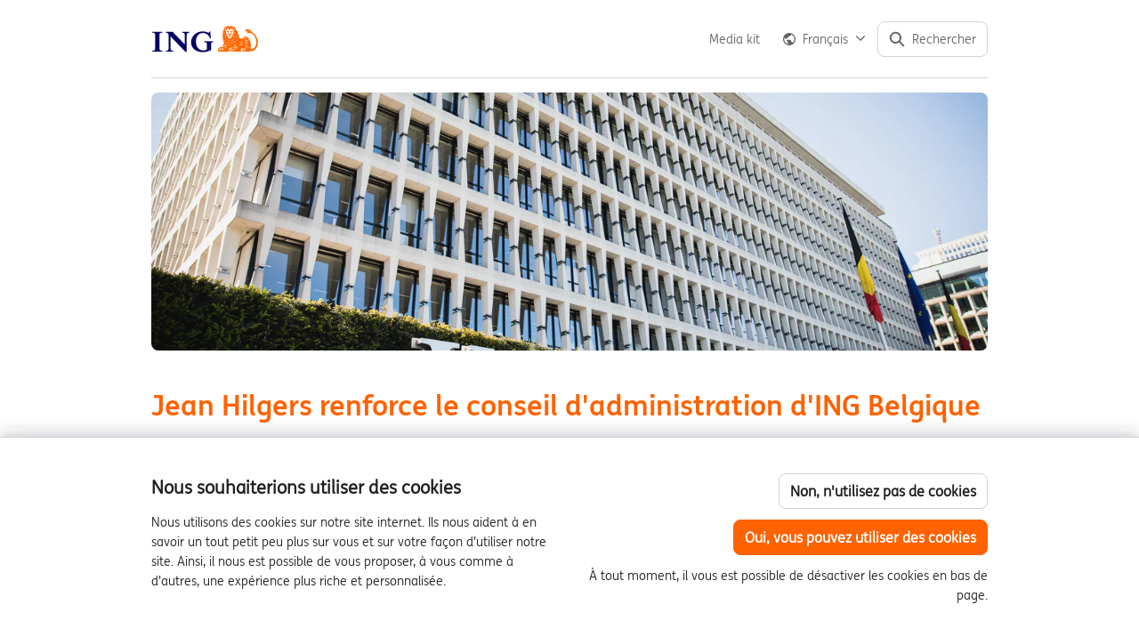

--- FILE ---
content_type: text/html; charset=utf-8
request_url: https://newsroom.ing.be/jean-hilgers-renforce-le-conseil-dadministration-ding-belgique
body_size: 27622
content:
<!DOCTYPE html><html lang="fr" dir="ltr"><head><meta charSet="utf-8"/><meta name="viewport" content="width=device-width, initial-scale=1"/><link rel="preload" as="image" href="/_next/static/media/ing-logo.89624b1b.png"/><link rel="preload" as="image" imageSrcSet="https://cdn.uc.assets.prezly.com/3440ca07-9741-4504-b38d-390146e2887d/-/resize/1200/Marnix%207%20-%20corporate.jpg 1200w, https://cdn.uc.assets.prezly.com/3440ca07-9741-4504-b38d-390146e2887d/-/resize/2400/Marnix%207%20-%20corporate.jpg 2400w, https://cdn.uc.assets.prezly.com/3440ca07-9741-4504-b38d-390146e2887d/-/resize/800/Marnix%207%20-%20corporate.jpg 800w, https://cdn.uc.assets.prezly.com/3440ca07-9741-4504-b38d-390146e2887d/-/resize/1600/Marnix%207%20-%20corporate.jpg 1600w, https://cdn.uc.assets.prezly.com/3440ca07-9741-4504-b38d-390146e2887d/-/resize/400/Marnix%207%20-%20corporate.jpg 400w, https://cdn.uc.assets.prezly.com/3440ca07-9741-4504-b38d-390146e2887d/-/resize/800/Marnix%207%20-%20corporate.jpg 800w" imageSizes="(max-width: 992px) 800px, (max-width: 576px) 400px, 1200px"/><link rel="stylesheet" href="/_next/static/css/6e50649bcc48d503.css" data-precedence="next"/><link rel="stylesheet" href="/_next/static/css/27a1e94bf01e4970.css" data-precedence="next"/><link rel="stylesheet" href="/_next/static/css/ff82549c156fae02.css" data-precedence="next"/><link rel="stylesheet" href="/_next/static/css/31aae7feff4176d8.css" data-precedence="next"/><link rel="preload" as="script" fetchPriority="low" href="/_next/static/chunks/webpack-47bf555e03765930.js"/><script src="/_next/static/chunks/fd9d1056-d32606c2a5d59743.js" async=""></script><script src="/_next/static/chunks/9962-119b7f66a53906cb.js" async=""></script><script src="/_next/static/chunks/main-app-9efbad7b205e97d8.js" async=""></script><script src="/_next/static/chunks/7738-7a5b26ccea4a028d.js" async=""></script><script src="/_next/static/chunks/9409-076713c8e9e267d9.js" async=""></script><script src="/_next/static/chunks/app/global-error-1ecb9c1cba14b297.js" async=""></script><script src="/_next/static/chunks/1550-652a52d92297903a.js" async=""></script><script src="/_next/static/chunks/3028-0d215453fa8ff917.js" async=""></script><script src="/_next/static/chunks/3044-7c47d97ced9bd286.js" async=""></script><script src="/_next/static/chunks/1994-2dbf420f0929ee5d.js" async=""></script><script src="/_next/static/chunks/12-ebb80478974bbe28.js" async=""></script><script src="/_next/static/chunks/5431-0240b0c2c4e6a059.js" async=""></script><script src="/_next/static/chunks/8929-571a0128e02cb36e.js" async=""></script><script src="/_next/static/chunks/app/%5BlocaleCode%5D/(story)/%5Bslug%5D/page-340507a4d296bef0.js" async=""></script><script src="/_next/static/chunks/1008-04388eab4bee83c9.js" async=""></script><script src="/_next/static/chunks/6201-c06cfae56289eaff.js" async=""></script><script src="/_next/static/chunks/4588-fbc896e6d7224302.js" async=""></script><script src="/_next/static/chunks/app/%5BlocaleCode%5D/layout-61604644ff1eb375.js" async=""></script><script src="/_next/static/chunks/app/%5BlocaleCode%5D/error-72876ef0998f5cda.js" async=""></script><script src="/_next/static/chunks/app/%5BlocaleCode%5D/not-found-89fb6c3fbc3f6d27.js" async=""></script><link rel="preload" href="https://atlas.prezly.com/js/script.outbound-links.js" as="script"/><meta name="og:locale" content="fr"/><link rel="preconnect" href="https://fonts.googleapis.com"/><link rel="preconnect" href="https://fonts.gstatic.com" crossorigin=""/><meta name="theme-color" content="#ffffff"/><title>Jean Hilgers renforce le conseil d&#x27;administration d&#x27;ING Belgique</title><meta name="description" content="Bruxelles – L’actionnaire d&#x27;ING Belgique a nommé Jean Hilgers en tant qu&#x27;administrateur indépendant non exécutif à partir du 22 avril 2024. Son mandat court jusqu&#x27;en 2030."/><meta name="robots" content="index, follow"/><link rel="canonical" href="https://newsroom.ing.be/jean-hilgers-renforce-le-conseil-dadministration-ding-belgique"/><link rel="alternate" hrefLang="en" href="https://newsroom.ing.be/jean-hilgers-reinforces-ing-belgiums-board-of-directors"/><link rel="alternate" hrefLang="fr" href="https://newsroom.ing.be/jean-hilgers-renforce-le-conseil-dadministration-ding-belgique"/><link rel="alternate" hrefLang="nl" href="https://newsroom.ing.be/jean-hilgers-versterkt-raad-van-bestuur-van-ing-belgie"/><link rel="alternate" hrefLang="nl-BE" href="https://newsroom.ing.be/jean-hilgers-versterkt-raad-van-bestuur-van-ing-belgie"/><link rel="alternate" hrefLang="x-default" href="https://newsroom.ing.be/jean-hilgers-reinforces-ing-belgiums-board-of-directors"/><link rel="alternate" type="application/json" href="https://newsroom.ing.be/jean-hilgers-renforce-le-conseil-dadministration-ding-belgique.json"/><meta property="og:title" content="Jean Hilgers renforce le conseil d&#x27;administration d&#x27;ING Belgique"/><meta property="og:description" content="Bruxelles – L’actionnaire d&#x27;ING Belgique a nommé Jean Hilgers en tant qu&#x27;administrateur indépendant non exécutif à partir du 22 avril 2024. Son mandat court jusqu&#x27;en 2030."/><meta property="og:url" content="https://newsroom.ing.be/jean-hilgers-renforce-le-conseil-dadministration-ding-belgique"/><meta property="og:site_name" content="ING Belgium"/><meta property="og:locale" content="fr"/><meta property="og:image" content="https://cdn.uc.assets.prezly.com/7511eb28-cc59-4ea4-92a2-9cd98a7ffc26/-/crop/3464x1120/0,1053/-/preview/-/preview/600x600/"/><meta property="og:image:alt" content="Jean Hilgers renforce le conseil d&#x27;administration d&#x27;ING Belgique"/><meta property="og:type" content="article"/><meta property="article:published_time" content="2024-05-03T08:00:00+00:00"/><meta property="article:modified_time" content="2024-05-03T08:00:02+00:00"/><meta property="article:author" content="Gianni De Muynck"/><meta name="twitter:card" content="summary_large_image"/><meta name="twitter:site" content="ING Belgium"/><meta name="twitter:title" content="Jean Hilgers renforce le conseil d&#x27;administration d&#x27;ING Belgique"/><meta name="twitter:description" content="Bruxelles – L’actionnaire d&#x27;ING Belgique a nommé Jean Hilgers en tant qu&#x27;administrateur indépendant non exécutif à partir du 22 avril 2024. Son mandat court jusqu&#x27;en 2030."/><meta name="twitter:image" content="https://cdn.uc.assets.prezly.com/7511eb28-cc59-4ea4-92a2-9cd98a7ffc26/-/crop/3464x1120/0,1053/-/preview/-/preview/600x600/"/><link href="https://fonts.googleapis.com/css2?display=swap&amp;family=Abel:wght@400;500;600;700;900" rel="stylesheet"/><style>:root { --prezly-font-family: 'Abel', sans-serif;
--prezly-font-family-secondary: 'Abel', sans-serif;
--prezly-border-color: #1f1f1f33;
--prezly-border-color-secondary: #1f1f1f4d;
--prezly-text-color: #1f1f1f;
--prezly-text-color-secondary: #767676;
--prezly-text-color-tertiary: #1f1f1f99;
--prezly-text-color-hover: #1f1f1f;
--prezly-background-color: #ffffff;
--prezly-background-color-secondary: #fafafaff;
--prezly-background-color-tertiary: #f2f2f2ff;
--prezly-accent-color: #ff6200;
--prezly-accent-color-active: #cc4e00ff;
--prezly-accent-color-hover: #ff721aff;
--prezly-accent-color-button-text: #000000;
--prezly-header-background-color: #ffffff;
--prezly-header-link-color: #666;
--prezly-header-link-hover-color: #666;
--prezly-footer-background-color: #ffffff;
--prezly-footer-text-color: #767676;
--prezly-footer-text-color-variation: #767676;
--prezly-placeholder-background-color: #ffffffff;
--prezly-white: #ffffff;
--prezly-black: #000000;
--prezly-grey: #757575 }</style><script src="/_next/static/chunks/polyfills-42372ed130431b0a.js" noModule=""></script></head><body><div class="layout_layout__E48_k"><header class="Header_container__M_b2B"><div class="container"><nav role="navigation" class="Header_header__x35fU"><a class="Header_newsroom__dAidT" href="https://www.ing.be/fr/particuliers"><h1 class="Header_title__XVVXX Header_hidden__LPU_Q">ING</h1><img alt="logo" class="Logo_logo__FvEtn" src="/_next/static/media/ing-logo.89624b1b.png"/></a><div class="Header_navigationWrapper__rk9bH"><a class="Button_button__OFOdO Header_searchToggle__HZnFA Button_secondary__KMeNe" aria-expanded="false" aria-controls="search-widget" title="Recherche" aria-label="Recherche" href="/fr/search"><svg viewBox="0 0 16 16" fill="none" xmlns="http://www.w3.org/2000/svg" width="16" height="16" class="Button_icon__xQgVe Button_left__KSJOX"><path fill-rule="evenodd" clip-rule="evenodd" d="M6.543.667a5.877 5.877 0 1 0 3.496 10.601l3.81 3.81a.869.869 0 1 0 1.23-1.228l-3.812-3.81A5.877 5.877 0 0 0 6.543.666Zm-4.14 5.877a4.14 4.14 0 1 1 8.28 0 4.14 4.14 0 0 1-8.28 0Z" fill="currentColor"></path></svg><span>Rechercher</span></a><button type="button" class="Button_button__OFOdO Header_navigationToggle__g5t0F Button_navigation__rNkz6 Button_iconOnly__okT7N" aria-expanded="false" aria-controls="menu" title="Menu déroulant" aria-label="Menu déroulant"><svg viewBox="0 0 24 24" fill="none" xmlns="http://www.w3.org/2000/svg" width="16" height="16" class="Button_icon__xQgVe Button_left__KSJOX"><path fill-rule="evenodd" clip-rule="evenodd" d="M3 6a1 1 0 0 1 1-1h16a1 1 0 1 1 0 2H4a1 1 0 0 1-1-1Zm0 6a1 1 0 0 1 1-1h16a1 1 0 1 1 0 2H4a1 1 0 0 1-1-1Zm0 6a1 1 0 0 1 1-1h16a1 1 0 1 1 0 2H4a1 1 0 0 1-1-1Z" fill="currentColor"></path></svg><span>​</span></button><div class="Header_navigation__ieFn6"><div role="none" class="Header_backdrop__WV9Oh"></div><ul id="menu" class="Header_navigationInner__YWC1I"><li class="Header_navigationItem___Eagv"><a class="Button_button__OFOdO Header_navigationButton__Tpbh2 Button_navigation__rNkz6" href="/fr/media"><span>Media kit</span></a></li><li class="Header_navigationItem___Eagv"><div class="Dropdown_container__A3eCx" data-headlessui-state=""><button type="button" class="Button_button__OFOdO Header_navigationButton__Tpbh2 Dropdown_buttonWithMobileDisplay__Wne9K Button_navigation__rNkz6" id="headlessui-menu-button-:R7jinfkva:" aria-haspopup="menu" aria-expanded="false" data-headlessui-state=""><svg viewBox="0 0 24 24" fill="none" xmlns="http://www.w3.org/2000/svg" width="16" height="16" class="Button_icon__xQgVe Button_left__KSJOX"><path fill-rule="evenodd" clip-rule="evenodd" d="M12 0C5.373 0 0 5.373 0 12s5.373 12 12 12 12-5.373 12-12S18.627 0 12 0ZM2.575 9.24A9.822 9.822 0 0 0 2.182 12c0 4.785 3.423 8.77 7.954 9.641a2.027 2.027 0 0 1-.031-.352 1.45 1.45 0 0 0-.425-1.025l-.54-.54a2.036 2.036 0 0 1-.597-1.44v-.894c0-.386-.153-.756-.426-1.029l-.727-.726a1.394 1.394 0 0 1 .986-2.38h5.143c1.023 0 1.852.828 1.852 1.851v1.04c0 .127.103.23.23.23.735 0 1.332.596 1.332 1.331 0 .127.102.23.23.23h.036c.798 0 1.437.434 1.728 1.02a9.822 9.822 0 0 0-3.546-16.179v1.433c0 1.021-.825 1.85-1.846 1.85H11.98c-.698 0-1.265.568-1.265 1.27 0 1.02-.826 1.85-1.846 1.85h-.453a.813.813 0 0 0-.812.813c0 .369-.147.723-.407.984l-.134.134a1.844 1.844 0 0 1-2.612 0L2.575 9.24Z" fill="currentColor"></path></svg><span>Français<svg viewBox="0 0 12 12" fill="none" xmlns="http://www.w3.org/2000/svg" width="12" height="12" class="Dropdown_caret__SWUnP"><path fill-rule="evenodd" clip-rule="evenodd" d="M1.135 3.37a.631.631 0 0 0-.01.907L5.468 8.62a.664.664 0 0 0 .94 0l4.343-4.342a.631.631 0 0 0-.011-.907.668.668 0 0 0-.929.01L5.937 7.254 2.064 3.381a.668.668 0 0 0-.929-.01Z" fill="currentColor"></path></svg></span></button></div></li></ul></div><!--$!--><template data-dgst="BAILOUT_TO_CLIENT_SIDE_RENDERING"></template><!--/$--></div></nav></div></header><main class="layout_content__hN3QC"><article><div class="Story_container__kSD_S"><div class="HeaderImageRenderer_renderer__CLZBG"><section class="prezly-slate-document" data-version="0.50"><figure class="prezly-slate-image prezly-slate-image--contained"><a aria-label="View image" class="prezly-slate-image-rollover" id="image-3440ca07-9741-4504-b38d-390146e2887d" href="https://cdn.uc.assets.prezly.com/3440ca07-9741-4504-b38d-390146e2887d/Marnix%207%20-%20corporate.jpg" style="max-width:3464px"><span class="prezly-slate-image-rollover__content"><img alt="" class="prezly-slate-media prezly-slate-image__media prezly-slate-media--image" src="https://cdn.uc.assets.prezly.com/3440ca07-9741-4504-b38d-390146e2887d/-/format/auto/Marnix%207%20-%20corporate.jpg" srcSet="https://cdn.uc.assets.prezly.com/3440ca07-9741-4504-b38d-390146e2887d/-/resize/1200/Marnix%207%20-%20corporate.jpg 1200w, https://cdn.uc.assets.prezly.com/3440ca07-9741-4504-b38d-390146e2887d/-/resize/2400/Marnix%207%20-%20corporate.jpg 2400w, https://cdn.uc.assets.prezly.com/3440ca07-9741-4504-b38d-390146e2887d/-/resize/800/Marnix%207%20-%20corporate.jpg 800w, https://cdn.uc.assets.prezly.com/3440ca07-9741-4504-b38d-390146e2887d/-/resize/1600/Marnix%207%20-%20corporate.jpg 1600w, https://cdn.uc.assets.prezly.com/3440ca07-9741-4504-b38d-390146e2887d/-/resize/400/Marnix%207%20-%20corporate.jpg 400w, https://cdn.uc.assets.prezly.com/3440ca07-9741-4504-b38d-390146e2887d/-/resize/800/Marnix%207%20-%20corporate.jpg 800w" sizes="(max-width: 992px) 800px, (max-width: 576px) 400px, 1200px"/><span class="prezly-slate-image-rollover__dim"></span><span class="prezly-slate-image-rollover__caption prezly-slate-image-rollover__caption--empty"><span class="prezly-slate-image-rollover__caption-icon-container"><svg xmlns="http://www.w3.org/2000/svg" viewBox="0 0 16 16" role="img" aria-hidden="true" class="prezly-slate-image-rollover__caption-icon"><path fill="currentColor" fill-rule="evenodd" d="M5.828 10.172a.5.5 0 0 0-.707 0l-4.096 4.096V11.5a.5.5 0 0 0-1 0v3.975a.5.5 0 0 0 .5.5H4.5a.5.5 0 0 0 0-1H1.732l4.096-4.096a.5.5 0 0 0 0-.707m4.344-4.344a.5.5 0 0 0 .707 0l4.096-4.096V4.5a.5.5 0 1 0 1 0V.525a.5.5 0 0 0-.5-.5H11.5a.5.5 0 0 0 0 1h2.768l-4.096 4.096a.5.5 0 0 0 0 .707"></path></svg></span><span class="prezly-slate-image-rollover__caption-text"><span class="" title=""></span></span></span></span></a></figure></section></div><div class="HeaderRenderer_renderer__dpgga"><section class="prezly-slate-document" data-version="0.50"><h1 class="prezly-slate-heading prezly-slate-heading--heading-1 prezly-slate-heading--align-inherit"><strong></strong><strong></strong><strong>Jean Hilgers renforce le conseil d&#x27;administration d&#x27;ING Belgique</strong></h1><p class="Subtitle_subtitle__fvSfR"><strong></strong><strong></strong><strong>Bruxelles – L’actionnaire d&#x27;ING Belgique a nommé Jean Hilgers en tant qu&#x27;administrateur indépendant non exécutif à partir du 22 avril 2024. Son mandat court jusqu&#x27;en 2030.</strong></p></section></div><div class="Story_linksWrapper__NVUtd Story_left__kvsEa"><p class="Story_date__v5TtZ"><time dateTime="2024-05-03T08:00:00.000Z">3 mai 2024</time></p></div><div class="Story_content__8pigK"><div class="ContentRenderer_renderer__tPJbs Story_contentRenderer__fxNOd"><section class="prezly-slate-document" data-version="0.50"><p class="styles_paragraph__GiKq6">Jean Hilgers joue un rôle de premier plan dans le monde de la finance, de la banque, de l&#x27;assurance et de l&#x27;enseignement, tant en Belgique qu&#x27;en Europe. M. Hilgers a été directeur exécutif à la Banque nationale de Belgique, consultant senior chez Deloitte et administrateur chez Cofinimmo et AG Insurance, entre autres. Il a été membre du conseil des superviseurs de l&#x27;EIOPA, l&#x27;Autorité européenne de surveillance des assurances et des pensions, et du Comité de Bâle sur le contrôle bancaire. Il était également membre du comité exécutif de l&#x27;IAIS, l&#x27;Association internationale des contrôleurs d&#x27;assurance. Son expertise et ses connaissances sont également très appréciées et reconnues dans les milieux universitaires. Il est par exemple président du conseil d&#x27;administration de l&#x27;Université catholique de Louvain, la plus grande université francophone de notre pays et l&#x27;une des plus anciennes universités d&#x27;Europe occidentale.</p><p class="styles_paragraph__GiKq6">&quot;Je suis ravi de rejoindre le Conseil d&#x27;Administration d&#x27;ING Belgique et de contribuer à une équipe expérimentée et enthousiaste&quot;, a déclaré <strong>Jean Hilgers</strong>. &quot;La vision, les valeurs, la stratégie à long terme et le professionnalisme de l&#x27;entreprise seront très utiles en ces temps exigeants pour le secteur.&quot;</p><p class="styles_paragraph__GiKq6">&quot;Je me réjouis de travailler avec Jean. Sa grande expérience dans le secteur, son réseau et son excellente réputation sur le marché local sont des atouts importants pour notre banque&quot;, a déclaré <strong>Peter Adams, CEO d&#x27;ING en Belgique</strong>.</p><p class="styles_paragraph__GiKq6">Vous trouverez la composition complète du Conseil d&#x27;Administration d’ING Belgique via ce <a class="styles_link__gwrpq" href="https://about.ing.be/A-propos-dING/ING-Belgique/ING-Belgique/Structure-et-organisation/Conseil-dadministration.htm" rel="noopener noreferrer" target="_self">lien</a>.</p><div class="ContentRenderer_contactWrapper__MzETB"><div id="contact-165b6e1e-6123-4e5e-b39a-2efaf7694713" class="prezly-slate-contact prezly-slate-contact--card"><div class="prezly-slate-contact__wrapper"><div class="prezly-slate-contact__avatar"><svg xmlns="http://www.w3.org/2000/svg" viewBox="0 0 16 16" role="img" class="prezly-slate-contact__avatar-image" title="Press Office ING Belgium"><path fill="currentColor" d="M3 14s-1 0-1-1 1-4 6-4 6 3 6 4-1 1-1 1zm5-6a3 3 0 1 0 0-6 3 3 0 0 0 0 6"></path></svg></div><div class="prezly-slate-contact__content"><h3 class="prezly-slate-contact__name">Press Office ING Belgium</h3><div class="prezly-slate-contact__job-description">ING Belgium</div><ul class="prezly-slate-social-fields prezly-slate-social-fields--card prezly-slate-contact__social-fields"><li class="prezly-slate-social-field prezly-slate-social-fields__field" title="pressoffice@ing.be"><a class="prezly-slate-social-field__link" href="mailto:pressoffice@ing.be" rel="noreferrer noopener" target="_blank"><svg xmlns="http://www.w3.org/2000/svg" width="16" height="17" fill="none" viewBox="0 0 16 17" role="img" aria-hidden="true" class="prezly-slate-social-field__icon"><path fill="currentColor" fill-rule="evenodd" d="M0 4.34v8.334c0 1.19.981 2.16 2.182 2.16h11.636c1.201 0 2.182-.97 2.182-2.16V4.326c0-1.19-.981-2.16-2.182-2.16H2.182C.98 2.167 0 3.137 0 4.327zm1.524-.318a.73.73 0 0 1 .658-.414h11.636c.29 0 .541.17.658.414L8 8.52zm13.021 1.712v6.94a.727.727 0 0 1-.727.718H2.182a.727.727 0 0 1-.727-.718v-6.94l5.905 4.1c.384.267.896.267 1.28 0z" clip-rule="evenodd"></path></svg><span class="prezly-slate-social-field__value">pressoffice@ing.be</span></a></li><li class="prezly-slate-social-field prezly-slate-social-fields__field" title="+32 478 66 21 58"><a class="prezly-slate-social-field__link" href="tel:+32 478 66 21 58" rel="noreferrer noopener" target="_blank"><svg xmlns="http://www.w3.org/2000/svg" width="16" height="17" fill="none" viewBox="0 0 16 17" role="img" aria-hidden="true" class="prezly-slate-social-field__icon"><path fill="currentColor" d="M9.254 1.168a.75.75 0 0 1 .828-.663 6.7 6.7 0 0 1 3.99 1.9 6.63 6.63 0 0 1 1.923 3.96.75.75 0 0 1-1.49.17 5.13 5.13 0 0 0-1.49-3.064 5.2 5.2 0 0 0-3.097-1.475.75.75 0 0 1-.664-.828"></path><path fill="currentColor" fill-rule="evenodd" d="M5.482 2.155a2.1 2.1 0 0 0-1.38-.505H2.09A2.095 2.095 0 0 0 .11 3.072a2.1 2.1 0 0 0-.1.868 14 14 0 0 0 2.175 6.134A13.8 13.8 0 0 0 6.44 14.32a14.05 14.05 0 0 0 6.13 2.171 2.094 2.094 0 0 0 2.28-2.088v-2a2.09 2.09 0 0 0-1.8-2.11l-.003-.001h-.003a8 8 0 0 1-1.721-.428 2.1 2.1 0 0 0-2.206.47l-.003.003-.437.436a10 10 0 0 1-2.966-2.96l.435-.434.003-.003a2.09 2.09 0 0 0 .471-2.205 7.8 7.8 0 0 1-.428-1.717l-.001-.007a2.1 2.1 0 0 0-.708-1.292m-.977 1.138a.6.6 0 0 0-.393-.143h-2.02a.595.595 0 0 0-.561.402.6.6 0 0 0-.029.236A12.5 12.5 0 0 0 3.445 9.26l.003.004v.002a12.3 12.3 0 0 0 3.797 3.789l.002.001.004.002a12.55 12.55 0 0 0 5.458 1.94.6.6 0 0 0 .591-.352.6.6 0 0 0 .05-.238v-2.032a.59.59 0 0 0-.507-.598 9.4 9.4 0 0 1-2.046-.509h-.002a.6.6 0 0 0-.624.131l-.002.002-.85.847a.75.75 0 0 1-.9.122 11.5 11.5 0 0 1-4.308-4.3.75.75 0 0 1 .122-.903l.85-.849a.59.59 0 0 0 .132-.62v-.002a9.3 9.3 0 0 1-.51-2.042.6.6 0 0 0-.2-.362" clip-rule="evenodd"></path><path fill="currentColor" d="M9.994 3.314a.75.75 0 0 0-.288 1.472 2.54 2.54 0 0 1 2.008 2.008.75.75 0 0 0 1.472-.288 4.04 4.04 0 0 0-3.192-3.192"></path></svg><span class="prezly-slate-social-field__value">+32 478 66 21 58</span></a></li><li class="prezly-slate-social-field prezly-slate-social-fields__field" title="+32 478 66 21 58"><a class="prezly-slate-social-field__link" href="tel:+32 478 66 21 58" rel="noreferrer noopener" target="_blank"><svg xmlns="http://www.w3.org/2000/svg" width="16" height="17" fill="none" viewBox="0 0 16 17" role="img" aria-hidden="true" class="prezly-slate-social-field__icon"><path fill="currentColor" d="M8 14.134A1.072 1.072 0 1 0 8 11.99 1.072 1.072 0 0 0 8 14.134"></path><path fill="currentColor" fill-rule="evenodd" d="M2.4 2.25C2.4 1.284 3.183.5 4.147.5h7.706c.965 0 1.747.784 1.747 1.75v12.5c0 .966-.782 1.75-1.747 1.75H4.147A1.75 1.75 0 0 1 2.4 14.75zM4.147 2a.25.25 0 0 0-.25.25v12.5c0 .138.113.25.25.25h7.706a.25.25 0 0 0 .25-.25V2.25a.25.25 0 0 0-.25-.25z" clip-rule="evenodd"></path></svg><span class="prezly-slate-social-field__value">+32 478 66 21 58</span></a></li></ul><ul class="prezly-slate-social-fields prezly-slate-social-fields--card prezly-slate-contact__social-fields"></ul></div></div></div></div><hr class="prezly-slate-divider"/><p class="styles_paragraph__GiKq6"><strong>À propos d&#x27;ING</strong></p><p class="styles_paragraph__GiKq6">ING Belgique est une banque universelle qui fournit des services financiers aux particuliers, aux entreprises et aux clients institutionnels. ING Belgique S.A./N.V. est une filiale du Groupe ING N.V. via ING Bank N.V. (www.ing.com) </p><p class="styles_paragraph__GiKq6">ING est une institution financière internationale solidement ancrée en Europe qui propose des services bancaires par l’intermédiaire de sa filiale d’exploitation ING Bank. ING Bank entend aider ses clients à conserver une longueur d’avance dans la vie et dans les affaires. Le personnel d’ING, qui compte plus de 60 000 employés, propose des services bancaires pour particuliers et entreprises aux clients de la banque répartis dans plus de 40 pays. </p><p class="styles_paragraph__GiKq6">Le Groupe ING est coté aux Bourses d’Amsterdam (INGA NA, INGA.AS), de Bruxelles et de New York (ADR’s : ING US, ING.N).</p><p class="styles_paragraph__GiKq6">La durabilité fait partie intégrante de la stratégie d&#x27;ING, comme en témoigne la position de leader d&#x27;ING dans les indices de référence sectoriels. La notation environnementale, sociale et de gouvernance (ESG) d&#x27;ING par MSCI a été confirmée &quot; AA &quot; en juillet 2023. En décembre 2023, Sustainalytics considère que la gestion des risques matériels ESG d&#x27;ING est &quot; forte &quot;. Les actions du Groupe ING sont également incluses dans les principaux produits d&#x27;indices de durabilité et ESG des principaux fournisseurs Euronext, STOXX, Morningstar et FTSE Russell.</p><p class="styles_paragraph__GiKq6"> </p></section></div><div class="Story_storyLinksWrapper__9GgD9"><div class="StoryLinks_container__QLAze Story_storyLinks__O9Z_D"><button type="button" aria-label="facebook" class="SocialShareButton_button__6b1Tc StoryLinks_button__c7DtI"><svg viewBox="0 0 24 24" fill="none" xmlns="http://www.w3.org/2000/svg" class="StoryLinks_icon__wylM7"><path fill-rule="evenodd" clip-rule="evenodd" d="M24 12.073C24 5.405 18.627 0 12 0S0 5.405 0 12.073C0 18.1 4.388 23.094 10.125 24v-8.437H7.078v-3.49h3.047v-2.66c0-3.025 1.791-4.697 4.533-4.697 1.313 0 2.686.236 2.686.236v2.971H15.83c-1.491 0-1.956.93-1.956 1.886v2.264h3.328l-.532 3.49h-2.796V24C19.612 23.094 24 18.1 24 12.073Z" fill="currentColor"></path></svg></button><button type="button" aria-label="twitter" class="SocialShareButton_button__6b1Tc StoryLinks_button__c7DtI"><svg viewBox="0 0 24 24" fill="none" xmlns="http://www.w3.org/2000/svg" class="StoryLinks_icon__wylM7"><path d="M18.901 1h3.68l-8.04 9.319L24 23h-7.406l-5.8-7.691L4.155 23H.474l8.6-9.968L0 1h7.594l5.243 7.03L18.901 1ZM17.61 20.766h2.039L6.486 3.116H4.298l13.312 17.65Z" fill="currentColor"></path></svg></button><button type="button" aria-label="linkedin" class="SocialShareButton_button__6b1Tc StoryLinks_button__c7DtI"><svg viewBox="0 0 24 24" fill="none" xmlns="http://www.w3.org/2000/svg" class="StoryLinks_icon__wylM7"><path fill-rule="evenodd" clip-rule="evenodd" d="M.07 1.72C.07.77.86 0 1.833 0h20.324c.973 0 1.762.77 1.762 1.72v20.56c0 .95-.789 1.72-1.762 1.72H1.833C.859 24 .07 23.23.07 22.28V1.72ZM7.3 20.09V9.253H3.696V20.09H7.3ZM5.497 7.773c1.256 0 2.038-.832 2.038-1.872-.023-1.063-.781-1.872-2.014-1.872-1.232 0-2.038.809-2.038 1.872 0 1.04.782 1.872 1.99 1.872h.024Zm7.397 12.317H9.293s.047-9.82 0-10.837h3.602v1.534a3.325 3.325 0 0 0-.024.038h.024v-.038C13.374 10.05 14.231 9 16.141 9c2.37 0 4.147 1.549 4.147 4.877v6.214h-3.601v-5.797c0-1.457-.522-2.451-1.825-2.451-.995 0-1.588.67-1.848 1.317-.095.232-.119.555-.119.88v6.051Z" fill="currentColor"></path></svg></button><div class="StoryShareUrl_container__nAC_h"><button type="button" class="Button_button__OFOdO StoryShareUrl_paste__o0hWQ Button_secondary__KMeNe" title="Copier l&#x27;URL"><span><svg viewBox="0 0 24 24" fill="none" xmlns="http://www.w3.org/2000/svg" width="16" height="16" class="StoryShareUrl_icon___wCN2"><path fill-rule="evenodd" clip-rule="evenodd" d="M11.646 4.575a1.178 1.178 0 0 0 1.666 1.666l1.964-1.964a3.144 3.144 0 1 1 4.447 4.447l-3.928 3.928a3.145 3.145 0 0 1-4.447 0 1.179 1.179 0 0 0-1.666 1.666 5.5 5.5 0 0 0 7.779 0l3.928-3.929a5.5 5.5 0 1 0-7.778-7.778l-1.965 1.964Zm-7.37 15.148a3.142 3.142 0 0 1 0-4.447l3.93-3.928a3.14 3.14 0 0 1 4.446 0 1.179 1.179 0 0 0 1.666-1.666 5.5 5.5 0 0 0-7.779 0l-3.928 3.929a5.5 5.5 0 0 0 7.778 7.778l1.965-1.964a1.179 1.179 0 0 0-1.666-1.666l-1.964 1.964a3.142 3.142 0 0 1-4.447 0Z" fill="currentColor"></path></svg></span></button></div></div></div></div></div></article></main><footer class="Footer_container__ws5lh"><div class="container"><div class="Footer_footer__QDXQy"><div class="Footer_links__X18AW"><a class="Footer_link__ThdhJ" href="https://assets.ing.com/m/a4469789960a9a35/Terms-of-use-ING-site-FR.pdf">Conditions d&#x27;utilisation</a><span>|</span><a class="Footer_link__ThdhJ" href="https://www.ing.be/fr/particuliers/gerer-le-quotidien/declaration-d-ing-belgique-pour-la-protection-des-donnees-a-caractere-personnel">Protection vie privée</a><span>|</span><a class="Footer_link__ThdhJ" href="https://www.ing.be/fr/particuliers/fraude-et-securite/securite-en-ligne/charte-media-sociaux">Social media</a><span>|</span><a class="Footer_link__ThdhJ" href="">Tarifs et règlements</a><span>|</span><a class="Footer_link__ThdhJ" href="https://www.ing.be/fr/particuliers/fraude-et-securite">Fraude et sécurité</a><span>|</span><a class="Footer_link__ThdhJ" href="https://assets.ing.com/m/c8298cb9a4b6c6b3/cookies-info-fr.pdf">Cookies</a><span>|</span><a class="Footer_link__ThdhJ" href="https://assets.ing.com/m/a4469789960a9a35/Terms-of-use-ING-site-FR.pdf">Accessibilité</a></div></div></div></footer></div><button type="button" class="Button_button__OFOdO ScrollToTopButton_button__DDiD_ Button_secondary__KMeNe" aria-label="Scroll to top"><span>Haut de page</span></button><script src="/_next/static/chunks/webpack-47bf555e03765930.js" async=""></script><script>(self.__next_f=self.__next_f||[]).push([0]);self.__next_f.push([2,null])</script><script>self.__next_f.push([1,"1:HL[\"/_next/static/css/6e50649bcc48d503.css\",\"style\"]\n2:HL[\"/_next/static/css/27a1e94bf01e4970.css\",\"style\"]\n3:HL[\"/_next/static/css/ff82549c156fae02.css\",\"style\"]\n4:HL[\"/_next/static/css/31aae7feff4176d8.css\",\"style\"]\n"])</script><script>self.__next_f.push([1,"5:I[12846,[],\"\"]\n8:I[4707,[],\"\"]\nb:I[36423,[],\"\"]\ne:I[57063,[\"7738\",\"static/chunks/7738-7a5b26ccea4a028d.js\",\"9409\",\"static/chunks/9409-076713c8e9e267d9.js\",\"6470\",\"static/chunks/app/global-error-1ecb9c1cba14b297.js\"],\"default\"]\n9:[\"localeCode\",\"fr\",\"d\"]\na:[\"slug\",\"jean-hilgers-renforce-le-conseil-dadministration-ding-belgique\",\"d\"]\nf:[]\n"])</script><script>self.__next_f.push([1,"0:[\"$\",\"$L5\",null,{\"buildId\":\"8-F-JyLGo5Pm_HFwTeyB_\",\"assetPrefix\":\"\",\"urlParts\":[\"\",\"jean-hilgers-renforce-le-conseil-dadministration-ding-belgique\"],\"initialTree\":[\"\",{\"children\":[[\"localeCode\",\"fr\",\"d\"],{\"children\":[\"(story)\",{\"children\":[[\"slug\",\"jean-hilgers-renforce-le-conseil-dadministration-ding-belgique\",\"d\"],{\"children\":[\"__PAGE__\",{}]}]}]},\"$undefined\",\"$undefined\",true]}],\"initialSeedData\":[\"\",{\"children\":[[\"localeCode\",\"fr\",\"d\"],{\"children\":[\"(story)\",{\"children\":[[\"slug\",\"jean-hilgers-renforce-le-conseil-dadministration-ding-belgique\",\"d\"],{\"children\":[\"__PAGE__\",{},[[\"$L6\",\"$L7\",[[\"$\",\"link\",\"0\",{\"rel\":\"stylesheet\",\"href\":\"/_next/static/css/31aae7feff4176d8.css\",\"precedence\":\"next\",\"crossOrigin\":\"$undefined\"}]]],null],null]},[null,[\"$\",\"$L8\",null,{\"parallelRouterKey\":\"children\",\"segmentPath\":[\"children\",\"$9\",\"children\",\"(story)\",\"children\",\"$a\",\"children\"],\"error\":\"$undefined\",\"errorStyles\":\"$undefined\",\"errorScripts\":\"$undefined\",\"template\":[\"$\",\"$Lb\",null,{}],\"templateStyles\":\"$undefined\",\"templateScripts\":\"$undefined\",\"notFound\":\"$undefined\",\"notFoundStyles\":\"$undefined\"}]],null]},[null,[\"$\",\"$L8\",null,{\"parallelRouterKey\":\"children\",\"segmentPath\":[\"children\",\"$9\",\"children\",\"(story)\",\"children\"],\"error\":\"$undefined\",\"errorStyles\":\"$undefined\",\"errorScripts\":\"$undefined\",\"template\":[\"$\",\"$Lb\",null,{}],\"templateStyles\":\"$undefined\",\"templateScripts\":\"$undefined\",\"notFound\":\"$undefined\",\"notFoundStyles\":\"$undefined\"}]],null]},[[[[\"$\",\"link\",\"0\",{\"rel\":\"stylesheet\",\"href\":\"/_next/static/css/6e50649bcc48d503.css\",\"precedence\":\"next\",\"crossOrigin\":\"$undefined\"}],[\"$\",\"link\",\"1\",{\"rel\":\"stylesheet\",\"href\":\"/_next/static/css/27a1e94bf01e4970.css\",\"precedence\":\"next\",\"crossOrigin\":\"$undefined\"}],[\"$\",\"link\",\"2\",{\"rel\":\"stylesheet\",\"href\":\"/_next/static/css/ff82549c156fae02.css\",\"precedence\":\"next\",\"crossOrigin\":\"$undefined\"}]],\"$Lc\"],null],null]},[null,[\"$\",\"$L8\",null,{\"parallelRouterKey\":\"children\",\"segmentPath\":[\"children\"],\"error\":\"$undefined\",\"errorStyles\":\"$undefined\",\"errorScripts\":\"$undefined\",\"template\":[\"$\",\"$Lb\",null,{}],\"templateStyles\":\"$undefined\",\"templateScripts\":\"$undefined\",\"notFound\":[[\"$\",\"title\",null,{\"children\":\"404: This page could not be found.\"}],[\"$\",\"div\",null,{\"style\":{\"fontFamily\":\"system-ui,\\\"Segoe UI\\\",Roboto,Helvetica,Arial,sans-serif,\\\"Apple Color Emoji\\\",\\\"Segoe UI Emoji\\\"\",\"height\":\"100vh\",\"textAlign\":\"center\",\"display\":\"flex\",\"flexDirection\":\"column\",\"alignItems\":\"center\",\"justifyContent\":\"center\"},\"children\":[\"$\",\"div\",null,{\"children\":[[\"$\",\"style\",null,{\"dangerouslySetInnerHTML\":{\"__html\":\"body{color:#000;background:#fff;margin:0}.next-error-h1{border-right:1px solid rgba(0,0,0,.3)}@media (prefers-color-scheme:dark){body{color:#fff;background:#000}.next-error-h1{border-right:1px solid rgba(255,255,255,.3)}}\"}}],[\"$\",\"h1\",null,{\"className\":\"next-error-h1\",\"style\":{\"display\":\"inline-block\",\"margin\":\"0 20px 0 0\",\"padding\":\"0 23px 0 0\",\"fontSize\":24,\"fontWeight\":500,\"verticalAlign\":\"top\",\"lineHeight\":\"49px\"},\"children\":\"404\"}],[\"$\",\"div\",null,{\"style\":{\"display\":\"inline-block\"},\"children\":[\"$\",\"h2\",null,{\"style\":{\"fontSize\":14,\"fontWeight\":400,\"lineHeight\":\"49px\",\"margin\":0},\"children\":\"This page could not be found.\"}]}]]}]}]],\"notFoundStyles\":[]}]],null],\"couldBeIntercepted\":false,\"initialHead\":[null,\"$Ld\"],\"globalErrorComponent\":\"$e\",\"missingSlots\":\"$Wf\"}]\n"])</script><script>self.__next_f.push([1,"c:[\"$\",\"html\",null,{\"lang\":\"fr\",\"dir\":\"ltr\",\"children\":[[\"$\",\"head\",null,{\"children\":[[\"$\",\"meta\",null,{\"name\":\"og:locale\",\"content\":\"fr\"}],[[\"$\",\"link\",null,{\"rel\":\"preconnect\",\"href\":\"https://fonts.googleapis.com\"}],[\"$\",\"link\",null,{\"rel\":\"preconnect\",\"href\":\"https://fonts.gstatic.com\",\"crossOrigin\":\"\"}]],\"$L10\"]}],[\"$\",\"body\",null,{\"children\":\"$L11\"}]]}]\n"])</script><script>self.__next_f.push([1,"10:[[\"$\",\"link\",null,{\"href\":\"https://fonts.googleapis.com/css2?display=swap\u0026family=Abel:wght@400;500;600;700;900\",\"rel\":\"stylesheet\"}],[\"$\",\"style\",null,{\"dangerouslySetInnerHTML\":{\"__html\":\":root { --prezly-font-family: 'Abel', sans-serif;\\n--prezly-font-family-secondary: 'Abel', sans-serif;\\n--prezly-border-color: #1f1f1f33;\\n--prezly-border-color-secondary: #1f1f1f4d;\\n--prezly-text-color: #1f1f1f;\\n--prezly-text-color-secondary: #767676;\\n--prezly-text-color-tertiary: #1f1f1f99;\\n--prezly-text-color-hover: #1f1f1f;\\n--prezly-background-color: #ffffff;\\n--prezly-background-color-secondary: #fafafaff;\\n--prezly-background-color-tertiary: #f2f2f2ff;\\n--prezly-accent-color: #ff6200;\\n--prezly-accent-color-active: #cc4e00ff;\\n--prezly-accent-color-hover: #ff721aff;\\n--prezly-accent-color-button-text: #000000;\\n--prezly-header-background-color: #ffffff;\\n--prezly-header-link-color: #666;\\n--prezly-header-link-hover-color: #666;\\n--prezly-footer-background-color: #ffffff;\\n--prezly-footer-text-color: #767676;\\n--prezly-footer-text-color-variation: #767676;\\n--prezly-placeholder-background-color: #ffffffff;\\n--prezly-white: #ffffff;\\n--prezly-black: #000000;\\n--prezly-grey: #757575 }\"}}]]\n"])</script><script>self.__next_f.push([1,"12:I[28046,[\"1550\",\"static/chunks/1550-652a52d92297903a.js\",\"3028\",\"static/chunks/3028-0d215453fa8ff917.js\",\"3044\",\"static/chunks/3044-7c47d97ced9bd286.js\",\"1994\",\"static/chunks/1994-2dbf420f0929ee5d.js\",\"12\",\"static/chunks/12-ebb80478974bbe28.js\",\"5431\",\"static/chunks/5431-0240b0c2c4e6a059.js\",\"8929\",\"static/chunks/8929-571a0128e02cb36e.js\",\"8289\",\"static/chunks/app/%5BlocaleCode%5D/(story)/%5Bslug%5D/page-340507a4d296bef0.js\"],\"RoutingContextProvider\"]\n11:[\"$\",\"$L12\",null,{\"routes\":{\"index\":\"/(:localeSlug)\",\"category\":\"(/:localeSlug)/category/:slug\",\"media\":\"(/:localeSlug)/media\",\"mediaGallery\":\"(/:localeSlug)/media/album/:uuid\",\"search\":\"(/:localeSlug)/search\",\"previewStory\":\"/s/:uuid\",\"secretStory\":\"/s/:uuid\",\"story\":\"/:slug\",\"feed\":\"/feed\"},\"locales\":[\"nl_BE\",\"en\",\"fr\",\"de_DE\"],\"defaultLocale\":\"nl_BE\",\"children\":\"$L13\"}]\n"])</script><script>self.__next_f.push([1,"14:I[28046,[\"1550\",\"static/chunks/1550-652a52d92297903a.js\",\"3028\",\"static/chunks/3028-0d215453fa8ff917.js\",\"3044\",\"static/chunks/3044-7c47d97ced9bd286.js\",\"1994\",\"static/chunks/1994-2dbf420f0929ee5d.js\",\"12\",\"static/chunks/12-ebb80478974bbe28.js\",\"5431\",\"static/chunks/5431-0240b0c2c4e6a059.js\",\"8929\",\"static/chunks/8929-571a0128e02cb36e.js\",\"8289\",\"static/chunks/app/%5BlocaleCode%5D/(story)/%5Bslug%5D/page-340507a4d296bef0.js\"],\"IntlProvider\"]\n15:I[84470,[\"1550\",\"static/chunks/1550-652a52d92297903a.js\",\"3028\",\"static/chunks/3028-0d215453fa8ff917.js\",\"3044\",\"static/chunks/3044-7c47d97ced9bd286.js\",\"1994\",\"static/chunks/1994-2dbf420f0929ee5d.js\",\"12\",\"static/chunks/12-ebb80478974bbe28.js\",\"5431\",\"static/chunks/5431-0240b0c2c4e6a059.js\",\"8929\",\"static/chunks/8929-571a0128e02cb36e.js\",\"8289\",\"static/chunks/app/%5BlocaleCode%5D/(story)/%5Bslug%5D/page-340507a4d296bef0.js\"],\"BroadcastStoryProvider\"]\n16:I[7014,[\"1550\",\"static/chunks/1550-652a52d92297903a.js\",\"3028\",\"static/chunks/3028-0d215453fa8ff917.js\",\"3044\",\"static/chunks/3044-7c47d97ced9bd286.js\",\"1994\",\"static/chunks/1994-2dbf420f0929ee5d.js\",\"12\",\"static/chunks/12-ebb80478974bbe28.js\",\"5431\",\"static/chunks/5431-0240b0c2c4e6a059.js\",\"8929\",\"static/chunks/8929-571a0128e02cb36e.js\",\"8289\",\"static/chunks/app/%5BlocaleCode%5D/(story)/%5Bslug%5D/page-340507a4d296bef0.js\"],\"BroadcastGalleryProvider\"]\n17:I[77471,[\"1550\",\"static/chunks/1550-652a52d92297903a.js\",\"3028\",\"static/chunks/3028-0d215453fa8ff917.js\",\"3044\",\"static/chunks/3044-7c47d97ced9bd286.js\",\"1008\",\"static/chunks/1008-04388eab4bee83c9.js\",\"6201\",\"static/chunks/6201-c06cfae56289eaff.js\",\"4588\",\"static/chunks/4588-fbc896e6d7224302.js\",\"12\",\"static/chunks/12-ebb80478974bbe28.js\",\"5431\",\"static/chunks/5431-0240b0c2c4e6a059.js\",\"2241\",\"static/chunks/app/%5BlocaleCode%5D/layout-61604644ff1eb375.js\"],\"AnalyticsProvider\"]\n1a:I[68042,[\"1550\",\"static/chunks/1550-652a52d92297903a.js\",\"3028\",\"static/chunks/3028-0d215453fa8ff917.js\",\"3044\",\"static/chunks/3044-7c47d97ced9bd286.js\",\"1008\",\"static/chunks/1008-04388eab4bee"])</script><script>self.__next_f.push([1,"83c9.js\",\"6201\",\"static/chunks/6201-c06cfae56289eaff.js\",\"4588\",\"static/chunks/4588-fbc896e6d7224302.js\",\"12\",\"static/chunks/12-ebb80478974bbe28.js\",\"5431\",\"static/chunks/5431-0240b0c2c4e6a059.js\",\"2241\",\"static/chunks/app/%5BlocaleCode%5D/layout-61604644ff1eb375.js\"],\"FallbackProvider\"]\n1d:I[50449,[\"1550\",\"static/chunks/1550-652a52d92297903a.js\",\"3028\",\"static/chunks/3028-0d215453fa8ff917.js\",\"3044\",\"static/chunks/3044-7c47d97ced9bd286.js\",\"1008\",\"static/chunks/1008-04388eab4bee83c9.js\",\"6201\",\"static/chunks/6201-c06cfae56289eaff.js\",\"4588\",\"static/chunks/4588-fbc896e6d7224302.js\",\"12\",\"static/chunks/12-ebb80478974bbe28.js\",\"5431\",\"static/chunks/5431-0240b0c2c4e6a059.js\",\"2241\",\"static/chunks/app/%5BlocaleCode%5D/layout-61604644ff1eb375.js\"],\"FallbackProvider\"]\n1e:I[28046,[\"1550\",\"static/chunks/1550-652a52d92297903a.js\",\"3028\",\"static/chunks/3028-0d215453fa8ff917.js\",\"3044\",\"static/chunks/3044-7c47d97ced9bd286.js\",\"1994\",\"static/chunks/1994-2dbf420f0929ee5d.js\",\"12\",\"static/chunks/12-ebb80478974bbe28.js\",\"5431\",\"static/chunks/5431-0240b0c2c4e6a059.js\",\"8929\",\"static/chunks/8929-571a0128e02cb36e.js\",\"8289\",\"static/chunks/app/%5BlocaleCode%5D/(story)/%5Bslug%5D/page-340507a4d296bef0.js\"],\"ThemeSettingsProvider\"]\n1f:I[32363,[\"1550\",\"static/chunks/1550-652a52d92297903a.js\",\"3028\",\"static/chunks/3028-0d215453fa8ff917.js\",\"3044\",\"static/chunks/3044-7c47d97ced9bd286.js\",\"1994\",\"static/chunks/1994-2dbf420f0929ee5d.js\",\"12\",\"static/chunks/12-ebb80478974bbe28.js\",\"5431\",\"static/chunks/5431-0240b0c2c4e6a059.js\",\"8929\",\"static/chunks/8929-571a0128e02cb36e.js\",\"8289\",\"static/chunks/app/%5BlocaleCode%5D/(story)/%5Bslug%5D/page-340507a4d296bef0.js\"],\"BroadcastPageTypesProvider\"]\n20:I[93220,[\"1550\",\"static/chunks/1550-652a52d92297903a.js\",\"3028\",\"static/chunks/3028-0d215453fa8ff917.js\",\"3044\",\"static/chunks/3044-7c47d97ced9bd286.js\",\"1994\",\"static/chunks/1994-2dbf420f0929ee5d.js\",\"12\",\"static/chunks/12-ebb80478974bbe28.js\",\"5431\",\"static/chunks/5431-0240b0c2c4e6a059.js\",\"8929\",\"static/chunks/8929-571a0128e02cb36e.js\",\"8289\",\"st"])</script><script>self.__next_f.push([1,"atic/chunks/app/%5BlocaleCode%5D/(story)/%5Bslug%5D/page-340507a4d296bef0.js\"],\"BroadcastNotificationsProvider\"]\n21:I[88904,[\"1550\",\"static/chunks/1550-652a52d92297903a.js\",\"3028\",\"static/chunks/3028-0d215453fa8ff917.js\",\"3044\",\"static/chunks/3044-7c47d97ced9bd286.js\",\"1994\",\"static/chunks/1994-2dbf420f0929ee5d.js\",\"12\",\"static/chunks/12-ebb80478974bbe28.js\",\"5431\",\"static/chunks/5431-0240b0c2c4e6a059.js\",\"8929\",\"static/chunks/8929-571a0128e02cb36e.js\",\"8289\",\"static/chunks/app/%5BlocaleCode%5D/(story)/%5Bslug%5D/page-340507a4d296bef0.js\"],\"BroadcastTranslationsProvider\"]\n24:I[42879,[\"9409\",\"static/chunks/9409-076713c8e9e267d9.js\",\"642\",\"static/chunks/app/%5BlocaleCode%5D/error-72876ef0998f5cda.js\"],\"default\"]\n27:I[19683,[\"1550\",\"static/chunks/1550-652a52d92297903a.js\",\"3028\",\"static/chunks/3028-0d215453fa8ff917.js\",\"3044\",\"static/chunks/3044-7c47d97ced9bd286.js\",\"1008\",\"static/chunks/1008-04388eab4bee83c9.js\",\"6201\",\"static/chunks/6201-c06cfae56289eaff.js\",\"4588\",\"static/chunks/4588-fbc896e6d7224302.js\",\"12\",\"static/chunks/12-ebb80478974bbe28.js\",\"5431\",\"static/chunks/5431-0240b0c2c4e6a059.js\",\"2241\",\"static/chunks/app/%5BlocaleCode%5D/layout-61604644ff1eb375.js\"],\"ScrollToTopButton\"]\n29:I[6053,[\"1550\",\"static/chunks/1550-652a52d92297903a.js\",\"3028\",\"static/chunks/3028-0d215453fa8ff917.js\",\"3044\",\"static/chunks/3044-7c47d97ced9bd286.js\",\"1008\",\"static/chunks/1008-04388eab4bee83c9.js\",\"6201\",\"static/chunks/6201-c06cfae56289eaff.js\",\"4588\",\"static/chunks/4588-fbc896e6d7224302.js\",\"12\",\"static/chunks/12-ebb80478974bbe28.js\",\"5431\",\"static/chunks/5431-0240b0c2c4e6a059.js\",\"2241\",\"static/chunks/app/%5BlocaleCode%5D/layout-61604644ff1eb375.js\"],\"WindowScrollListener\"]\n18:T2edf,"])</script><script>self.__next_f.push([1,"{\"type\":\"document\",\"children\":[{\"type\":\"placeholder:media\",\"uuid\":\"897100cb-1af7-51f5-9609-1ae0e49a6b1d\",\"children\":[{\"text\":\"\"}]},{\"type\":\"heading-one\",\"children\":[{\"text\":\"Privacy Policy\"}],\"role\":\"title\"},{\"type\":\"heading-two\",\"children\":[{\"text\":\"Version 1.0\"}],\"role\":\"subtitle\"},{\"type\":\"paragraph\",\"children\":[{\"text\":\"Published: 2025-02-06\",\"italic\":true}]},{\"type\":\"paragraph\",\"children\":[{\"text\":\"This Privacy Policy describes the personal information Prezly collects and processes on behalf of the Company in the framework of the Company site and any related communication.\",\"italic\":true}]},{\"type\":\"heading-two\",\"children\":[{\"text\":\"1. General\",\"bold\":true}]},{\"type\":\"paragraph\",\"children\":[{\"text\":\"1.1\\tThis Privacy Policy explains how personal information is protected, stored and used when someone visits or otherwise interacts with a Company’s site that is hosted by Prezly. By using the site or opting in to receive emails from the Company through the site, the data subject acknowledges to have read and understood this Privacy Policy.\"}]},{\"type\":\"paragraph\",\"children\":[{\"text\":\"1.2\\tThis Privacy Policy may be updated from time to time. When this happens, the “published” date given above will be changed.   The most recent version of this Privacy Policy will become applicable, supersede an replace all earlier versions with immediate effect.  The most recent version of the Privacy Policy can always be found on the Company’s site. \"}]},{\"type\":\"paragraph\",\"children\":[{\"text\":\"Continued use of the site after such changes have been published to the Privacy Policy will constitute acknowledgement that the data subject has read and understood such changes.\"}]},{\"type\":\"heading-two\",\"children\":[{\"text\":\"2. Roles and responsibilities\"}]},{\"type\":\"paragraph\",\"children\":[{\"text\":\"2.1\\tThe company or organisation that uses the site to make press releases and articles available to the public is the responsible publisher of the site (“Company”).  The Company decides on the content that is published on the site and to whom it is distributed.   The Company also decides which personal data is linked to the site for these purposes.\"}]},{\"type\":\"paragraph\",\"children\":[{\"text\":\"Hence, the Company determines why and how the personal data collected from the site visitors or press contacts is processed.  This means that the Company is to be considered as the data controller in relation to the processing of such data.  \"}]},{\"type\":\"paragraph\",\"children\":[{\"text\":\"Please find the Company details below:\"}]},{\"type\":\"table\",\"children\":[{\"type\":\"table-row\",\"children\":[{\"type\":\"table-cell\",\"children\":[{\"type\":\"paragraph\",\"children\":[{\"text\":\"Company name:\"}]}]},{\"type\":\"table-cell\",\"children\":[{\"type\":\"paragraph\",\"children\":[{\"text\":\"ING Belgium\"}]}]}]},{\"type\":\"table-row\",\"children\":[{\"type\":\"table-cell\",\"children\":[{\"type\":\"paragraph\",\"children\":[{\"text\":\"Registered address:\"}]}]},{\"type\":\"table-cell\",\"children\":[{\"type\":\"paragraph\",\"children\":[{\"text\":\"Marnixlaan 24 Brussel 1000 Belgium\"}]}]}]},{\"type\":\"table-row\",\"children\":[{\"type\":\"table-cell\",\"children\":[{\"type\":\"paragraph\",\"children\":[{\"text\":\"Email:\"}]}]},{\"type\":\"table-cell\",\"children\":[{\"type\":\"paragraph\",\"children\":[{\"text\":\"pressoffice@ing.be\"}]}]}]}]},{\"type\":\"paragraph\",\"children\":[{\"text\":\"2.2\\tThe site is facilitated for the Company by Prezly BV, a company incorporated under Belgian law, having its registered office at Tiensevest 100, bus 1, 3000 Leuven, with company registration number 0829.855.487 (“Prezly”), through a dedicated online application.\"}]},{\"type\":\"paragraph\",\"children\":[{\"text\":\"Any personal data processing via the site is always done by Prezly on behalf of and on the explicit instruction of the Company.  This means that Prezly is to be considered as the data processor in relation to the processing of such data.\"}]},{\"type\":\"paragraph\",\"children\":[{\"text\":\"For further information about Prezly’s privacy practices, please visit Prezly’s Trust Center at \"},{\"type\":\"link\",\"href\":\"https://trust.prezly.com/\",\"new_tab\":false,\"children\":[{\"text\":\"https://trust.prezly.com\"}]},{\"text\":\". \"}]},{\"type\":\"paragraph\",\"children\":[{\"text\":\"2.3\\tFor any question relating to this Privacy Policy you may contact Prezly via email at \"},{\"type\":\"link\",\"href\":\"mailto:privacy@prezly.com\",\"new_tab\":false,\"children\":[{\"text\":\"privacy@prezly.com\",\"underlined\":true}]},{\"text\":\". Prezly will share your question with the Company.\"}]},{\"type\":\"heading-two\",\"children\":[{\"text\":\"3. Information the Company collects and how the Company uses it\"}]},{\"type\":\"paragraph\",\"children\":[{\"text\":\"3.1\\tThe following personal data may be collected from the Company’s press contacts when they visit the Company’s site, when they opt-in to receive Company emails through the site or when they otherwise interact with the Company or the site in the field of PR:\"}]},{\"type\":\"numbered-list\",\"children\":[{\"type\":\"list-item\",\"children\":[{\"type\":\"list-item-text\",\"children\":[{\"text\":\"Name and surname;\"}]}]},{\"type\":\"list-item\",\"children\":[{\"type\":\"list-item-text\",\"children\":[{\"text\":\"Function;\"}]}]},{\"type\":\"list-item\",\"children\":[{\"type\":\"list-item-text\",\"children\":[{\"text\":\"Email address;\"}]}]},{\"type\":\"list-item\",\"children\":[{\"type\":\"list-item-text\",\"children\":[{\"text\":\"Interests;\"}]}]},{\"type\":\"list-item\",\"children\":[{\"type\":\"list-item-text\",\"children\":[{\"text\":\"Communication Preferences\"}]}]}]},{\"type\":\"paragraph\",\"children\":[{\"text\":\"The Company collects these personal data in order to allow it to communicate its press releases and/or press articles to its press contacts.\"}]},{\"type\":\"paragraph\",\"children\":[{\"text\":\"By providing the Company with abovementioned personal data, the data subject consents to receiving email messages from the Company in the framework of its PR-activities.  In some cases the Company may also collect and process the abovementioned personal data from third parties or public sources on the basis of the legitimate interest it has in distributing its press releases and press articles to the press.   \"}]},{\"type\":\"paragraph\",\"children\":[{\"text\":\"Within the framework of the Company’s site, the Company does not use the abovementioned personal data for any other purpose. \"}]},{\"type\":\"paragraph\",\"children\":[{\"text\":\"The data subject has the right to object to the receipt of email messages from the Company through the site at all times by using the unsubscribe button provided in such email messages or by using our dedicated Privacy Portal.\"}]},{\"type\":\"paragraph\",\"children\":[{\"text\":\"3.2\\tThe Company site also may use cookies and social media plugins, primarily to optimise the visitor experience on the site. For specific information about the cookies used on the site, please consult the Cookie Policy. \"}]},{\"type\":\"heading-two\",\"children\":[{\"text\":\"4. Sharing of personal data\"}]},{\"type\":\"paragraph\",\"children\":[{\"text\":\"The Company will share abovementioned personal data with Prezly in order to allow Prezly to facilitate the site and the distribution of emails through the site.  Prezly merely acts as a data processor for the Company.  A data processing agreement has been concluded between Prezly and the Company to cover this data processing activity by Prezly.\"}]},{\"type\":\"paragraph\",\"children\":[{\"text\":\"Aside from this, the Company does not transfer or share personal data with any third party in the framework of the site.  \"}]},{\"type\":\"heading-two\",\"children\":[{\"text\":\"5. International data transfers\"}]},{\"type\":\"paragraph\",\"children\":[{\"text\":\"Prezly will try to process personal data as much as possible within the EU.  In so far as data transfers outside the EU are necessary, Prezly will only transfer data to third countries that offer an appropriate level of data protection, in accordance with the provisions of the General Data Protection Regulation.  This may include having the data recipient sign a copy of the standard contractual clauses of the European Commission. \"}]},{\"type\":\"heading-two\",\"children\":[{\"text\":\"6. Retention of personal data\"}]},{\"type\":\"paragraph\",\"children\":[{\"text\":\"The Company does not keep personal data any longer than necessary to achieve the intended purpose for which the personal data are collected.  In principle, the personal data will be deleted as soon as the data subject has unsubscribed.\"}]},{\"type\":\"heading-two\",\"children\":[{\"text\":\"7. Security of personal data \"}]},{\"type\":\"paragraph\",\"children\":[{\"text\":\"Prezly has taken all reasonable and adequate technical and organisational security measures to protect the personal data as best as possible when processed in the framework of the Company’s site.  This includes protection against accidental or intentional (and unauthorised) manipulation, modification, publication, loss, abuse, destruction or access by unauthorised persons. Such measures include amongst others a limited access policy and strong password protection, multi-factor authentication.\"}]},{\"type\":\"heading-two\",\"children\":[{\"text\":\"8. Rights relating to personal data\"}]},{\"type\":\"paragraph\",\"children\":[{\"text\":\"8.1\\tThe data subject has the following rights in relation to his/her personal data:\"}]},{\"type\":\"bulleted-list\",\"children\":[{\"type\":\"list-item\",\"children\":[{\"type\":\"list-item-text\",\"children\":[{\"text\":\"Access to and information about the personal data processed about the data subject; \"}]}]},{\"type\":\"list-item\",\"children\":[{\"type\":\"list-item-text\",\"children\":[{\"text\":\"Be forgotten, or ask to delete its personal data;\"}]}]},{\"type\":\"list-item\",\"children\":[{\"type\":\"list-item-text\",\"children\":[{\"text\":\"Rectification and completion;\"}]}]},{\"type\":\"list-item\",\"children\":[{\"type\":\"list-item-text\",\"children\":[{\"text\":\"Transferability of personal data;\"}]}]},{\"type\":\"list-item\",\"children\":[{\"type\":\"list-item-text\",\"children\":[{\"text\":\"Restriction of processing;\"}]}]},{\"type\":\"list-item\",\"children\":[{\"type\":\"list-item-text\",\"children\":[{\"text\":\"Object to the processing.\"}]}]}]},{\"type\":\"paragraph\",\"children\":[{\"text\":\"To exercise these rights, please contact Prezly via email at \"},{\"type\":\"link\",\"href\":\"mailto:privacy@prezly.com\",\"new_tab\":false,\"children\":[{\"text\":\"privacy@prezly.com\",\"underlined\":true}]},{\"text\":\". Prezly will share your request with the Company for further processing.  \"}]},{\"type\":\"paragraph\",\"children\":[{\"text\":\"8.2\\tIn case of questions or complaints about the processing of personal data, the data subject can always inform Prezly via email at \"},{\"type\":\"link\",\"href\":\"mailto:privacy@prezly.com\",\"new_tab\":false,\"children\":[{\"text\":\"privacy@prezly.com\"}]},{\"text\":\". Prezly will share the question or complaint with the Company for further processing.  \"}]},{\"type\":\"paragraph\",\"children\":[{\"text\":\"The data subject may also file a complaint with the Belgian Data Protection Authority at any time:\"}]},{\"type\":\"paragraph\",\"children\":[{\"text\":\"Website:\",\"bold\":true}]},{\"type\":\"paragraph\",\"children\":[{\"text\":\"\"},{\"type\":\"link\",\"href\":\"https://www.autoriteprotectiondonnees.be/citoyen/agir/introduire-une-plainte\",\"new_tab\":true,\"children\":[{\"text\":\"https://www.autoriteprotectiondonnees.be/citoyen/agir/introduire-une-plainte\"}]},{\"text\":\"\\n\"}]},{\"type\":\"paragraph\",\"children\":[{\"text\":\"Contact details:\",\"bold\":true}]},{\"type\":\"contact\",\"children\":[{\"text\":\"\"}],\"uuid\":\"a7a66663-cacd-4953-904c-7f694a4ef44f\",\"reference\":\"b67d2088-0dd4-4fbe-9a50-bd35c98586b8\",\"contact\":{\"avatar_url\":null,\"company\":\"Rue de la Presse 35, 1000 Brussels, Belgium\",\"description\":\"\",\"email\":\"contact@apd-gba.be\",\"facebook\":\"\",\"mobile\":\"+32 (0)2 274 48 35\",\"name\":\"Data Protection Authority\",\"phone\":\"+32 (0)2 274 48 00\",\"twitter\":\"\",\"website\":\"https://www.autoriteprotectiondonnees.be/citoyen/agir/introduire-une-plainte\",\"address\":\"\"},\"show_avatar\":true,\"layout\":\"card\"},{\"type\":\"heading-two\",\"children\":[{\"text\":\"9. Applicable law\"}]},{\"type\":\"paragraph\",\"children\":[{\"text\":\"Any dispute in relation to this Privacy Policy must be interpreted in accordance with Belgian law. \"}]}],\"version\":\"2.6\"}"])</script><script>self.__next_f.push([1,"19:T3342,"])</script><script>self.__next_f.push([1,"{\"type\":\"document\",\"children\":[{\"type\":\"placeholder:media\",\"uuid\":\"897100cb-1af7-51f5-9609-1ae0e49a6b1d\",\"children\":[{\"text\":\"\"}]},{\"type\":\"heading-one\",\"children\":[{\"text\":\"Cookie Policy\",\"bold\":true}],\"role\":\"title\"},{\"type\":\"heading-two\",\"children\":[{\"text\":\"Version 1.0\"}],\"role\":\"subtitle\"},{\"type\":\"paragraph\",\"children\":[{\"text\":\"Published: 2025-02-06\",\"italic\":true}]},{\"type\":\"paragraph\",\"children\":[{\"text\":\"This Cookie Policy describes how cookies and similar technologies are used on the Company site to collect information from site visitors and/or contacts who receive emails through the site.\",\"italic\":true}]},{\"type\":\"heading-two\",\"children\":[{\"text\":\"1. General\"}]},{\"type\":\"paragraph\",\"children\":[{\"text\":\"1.1\\tThis Cookie Policy explains how cookies and similar technologies (e.g. web beacons) are used on the site to collect information from site visitors and/or contacts who receive emails through the site. By using the site or opting in to receive emails through the site, the data subject acknowledges to have read and understood this Cookie Policy.\"}]},{\"type\":\"paragraph\",\"children\":[{\"text\":\"1.2\\tThis Cookie Policy may be updated from time to time. When this happens, the  “published” date given above will be changed.   The most recent version of this Cookie Policy will become applicable, supersede an replace all earlier versions with immediate effect.  The most recent version of the Cookie Policy can always be found on the site. \"}]},{\"type\":\"paragraph\",\"children\":[{\"text\":\"Continued use of the site after such changes have been published to the Cookie Policy will constitute acknowledgement that the data subject has read and understood such changes.\"}]},{\"type\":\"heading-two\",\"children\":[{\"text\":\"2. Roles and responsibilities\"}]},{\"type\":\"paragraph\",\"children\":[{\"text\":\"2.1\\tThe company or organisation that uses the site to make press articles available to the public is the responsible publisher of the site (“Company”).  The Company decides on the content that is published on the site, to whom it is distributed and whether and how cookies may be used to check the success of such distribution (i.e. user and usage analytics).  \"}]},{\"type\":\"paragraph\",\"children\":[{\"text\":\"The site is facilitated for the Company by Prezly BV, a company incorporated under Belgian law, having its registered office at Tiensevest 100, bus 1, 3000 Leuven, with company registration number 0829.855.487 (“Prezly”).  Prezly processes information captured via cookies or similar technologies on behalf and on instruction of the Company.\"}]},{\"type\":\"paragraph\",\"children\":[{\"text\":\"2.2\\tFor any question relating to cookies you may contact Prezly via email at \"},{\"type\":\"link\",\"href\":\"mailto:privacy@prezly.com\",\"new_tab\":false,\"children\":[{\"text\":\"privacy@prezly.com\",\"underlined\":true}]},{\"text\":\". \"}]},{\"type\":\"heading-two\",\"children\":[{\"text\":\"3. What is a cookie?\"}]},{\"type\":\"paragraph\",\"children\":[{\"text\":\"In general, a cookie is a small text and number file that the site can send and store in the web browser, on a mobile device and/or on the hard drive of a computer during a visit to the site. Cookies help, for example, to remember visitor preferences when using the site so that Prezly can immediately set these preferences as default when the visitor revisits the site.\"}]},{\"type\":\"paragraph\",\"children\":[{\"text\":\"There are different types of cookies:\"}]},{\"type\":\"bulleted-list\",\"children\":[{\"type\":\"list-item\",\"children\":[{\"type\":\"list-item-text\",\"children\":[{\"text\":\"Essential or strictly necessary cookies \",\"bold\":true},{\"text\":\"are (as their name indicates) necessary to be able to use a website. They ensure, for example, that a certain connection can be established.  These cookies can be used without prior consent.\"}]}]},{\"type\":\"list-item\",\"children\":[{\"type\":\"list-item-text\",\"children\":[{\"text\":\"Functional cookies \",\"bold\":true},{\"text\":\"are cookies that enable a website to offer certain functions that the website visitor has requested.  They contain information about choices and preferences on the website (e.g. cookies for remembering log-in or registration details, language preference, products in shopping cart). These cookies can be used without prior consent.\"}]}]},{\"type\":\"list-item\",\"children\":[{\"type\":\"list-item-text\",\"children\":[{\"text\":\"Non-functional cookies\",\"bold\":true},{\"text\":\" are cookies that can be placed for statistical, social, targeting and commercial purposes. They have nothing to do with the purely technical support of the website. These cookies can only be used with prior consent.\"}]}]}]},{\"type\":\"paragraph\",\"children\":[{\"text\":\"In some cases, but certainly not always, cookies also collect certain personal data, such as the identification number of a computer.  \"}]},{\"type\":\"heading-two\",\"children\":[{\"text\":\"4. Information about the cookies used\"}]},{\"type\":\"paragraph\",\"children\":[{\"text\":\"4.1\\tThe site uses essential and functional cookies to ensure the site’s functioning.  When someone visits the site, the following \"},{\"text\":\"essential and functional cookies\",\"bold\":true},{\"text\":\" are used:\"}]},{\"type\":\"table\",\"children\":[{\"type\":\"table-row\",\"children\":[{\"type\":\"table-cell\",\"children\":[{\"type\":\"paragraph\",\"children\":[{\"text\":\"Name\"}]}]},{\"type\":\"table-cell\",\"children\":[{\"type\":\"paragraph\",\"children\":[{\"text\":\"Function\"}]}]},{\"type\":\"table-cell\",\"children\":[{\"type\":\"paragraph\",\"children\":[{\"text\":\"Validity\"}]}]}]},{\"type\":\"table-row\",\"children\":[{\"type\":\"table-cell\",\"children\":[{\"type\":\"paragraph\",\"children\":[{\"text\":\"XSRF-TOKEN\",\"italic\":true}]}]},{\"type\":\"table-cell\",\"children\":[{\"type\":\"paragraph\",\"children\":[{\"text\":\"Essential cookie that ensures visitor browsing-security and website security by preventing cross-site request forgery\",\"italic\":true}]}]},{\"type\":\"table-cell\",\"children\":[{\"type\":\"paragraph\",\"children\":[{\"text\":\"Session\",\"italic\":true}]}]}]}],\"header\":[\"first_row\"]},{\"type\":\"paragraph\",\"children\":[{\"text\":\"The cookies used do not allow the systematic gathering of data that could allow the identification of the users of the site. They only help to ensure and improve the functioning of the site.  \"}]},{\"type\":\"paragraph\",\"children\":[{\"text\":\"4.2\\tIn addition, the site or email campaigns generated through the site also use certain non-functional cookies upon prior consent via the cookie banner. This consent can be withdrawn at any time by deleting the cookies stored in the browser (\"},{\"text\":\"see below\",\"italic\":true},{\"text\":\"). When a visitor uses the website and has given prior consent, the following \"},{\"text\":\"non-functional cookies\",\"bold\":true},{\"text\":\" are used: \"}]},{\"type\":\"table\",\"children\":[{\"type\":\"table-row\",\"children\":[{\"type\":\"table-cell\",\"children\":[{\"type\":\"paragraph\",\"children\":[{\"text\":\"Name\"}]}]},{\"type\":\"table-cell\",\"children\":[{\"type\":\"paragraph\",\"children\":[{\"text\":\"Function\"}]}]},{\"type\":\"table-cell\",\"children\":[{\"type\":\"paragraph\",\"children\":[{\"text\":\"Validity\"}]}]}]},{\"type\":\"table-row\",\"children\":[{\"type\":\"table-cell\",\"children\":[{\"type\":\"paragraph\",\"children\":[{\"text\":\"_ga\",\"italic\":true}]}]},{\"type\":\"table-cell\",\"children\":[{\"type\":\"paragraph\",\"children\":[{\"text\":\"Statistical cookie used by Google Analytics to identify unique users in order to allow it to store and count page views\",\"italic\":true}]}]},{\"type\":\"table-cell\",\"children\":[{\"type\":\"paragraph\",\"children\":[{\"text\":\"2 years\",\"italic\":true}]}]}]}],\"header\":[\"first_row\"]},{\"type\":\"paragraph\",\"children\":[{\"text\":\"Through these non-functional cookies Prezly may collect (on behalf of the Company) non-personal data about site visitors or Company contacts, including the following types of data: common information found in every communication sent over the internet, being information such as browser type (e.g.Chrome or Internet Explorer), operating system (e.g. Macintosh or Windows), browser language (e.g. Java or Unix), internet service provider (e.g. Verizon Fios or AOL) and information about the usage of the sites/sites and various pages on the internet.\"}]},{\"type\":\"paragraph\",\"children\":[{\"text\":\"Prezly (on behalf of the Company) also uses web beacons to track behavior relating to email campaigns.  When the Company sends an email to its contacts, Prezly may track behavior such as who opened the emails and who clicked the links. This type of data enables Prezly to figure out how often visitors use different parts of individual sites. In addition, Prezly may provide aggregate statistical visitor information to the Company so that the Company understands how often people use specific components of their site.\"}]},{\"type\":\"paragraph\",\"children\":[{\"text\":\"As these non-functional cookies and similar technologies will only be used by Prezly when instructed or requested to do so by the Company, the Company is to be regarded as data controller in relation to the personal data collected on its contacts (if any).  The responsibility for the use of these cookies and similar technologies therefore lies with the Company.\"}]},{\"type\":\"paragraph\",\"children\":[{\"text\":\"4.3\\tThe site may also contain certain social media buttons or embeds (like videos, social posts, images, …) that allow visitors to directly see, interact and navigate to those platforms ( for example Twitter, LinkedIn and YouTube).  If the site visitor clicks on these social media buttons or embedded videos, posts or images, it is possible that the social network in question places a cookie in order to retrieve the site visitor’s identity on the respective social network or to determine the site visitor’s preferences.  More information about which cookies are used by these social networks can be found in the privacy and cookie statements of these social networks.  Therefore, please always read the privacy and cookie statements of the respective social networks carefully. The Company or Prezly cannot influence the content of these cookie statements or the content of the cookies of these third parties.\"}]},{\"type\":\"heading-two\",\"children\":[{\"text\":\"5. Accepting cookies\"}]},{\"type\":\"paragraph\",\"children\":[{\"text\":\"A cookie banner will appear when visiting the site for the first time. This cookie banner informs about the cookies used on the site, and also asks for prior consent to use non-functional cookies (where applicable).\"}]},{\"type\":\"paragraph\",\"children\":[{\"text\":\"Site visitors are free to agree to this or not.  A visitor will not be denied access to the site if he/she does not agree to the use of non-functional cookies, but there is a possibility that the site may in such case not work like it was intended to.   \"}]},{\"type\":\"heading-two\",\"children\":[{\"text\":\"6. Managing cookies (deleting or disabling)\"}]},{\"type\":\"paragraph\",\"children\":[{\"text\":\"Most browsers allow to prevent the browser from accepting new cookies, to be notified when a new cookie is used or to disable cookies. The site visitor or Company contact can therefore control the use of cookies at individual browser level.\"}]},{\"type\":\"paragraph\",\"children\":[{\"text\":\"If the site visitor does not want the site to place cookies or wants to delete the cookies used, it can change the cookie settings in the web browser. These settings can usually be found in the ‘Options’ or ‘Preferences’ menu of the web browser. They can also adjust the settings so that the browser refuses all cookies or only cookies from third parties. \"}]},{\"type\":\"paragraph\",\"children\":[{\"text\":\"To better understand these settings, the following links may be helpful. If not, please consult the ‘Help’ function in the web browser for more details:\"}]},{\"type\":\"bulleted-list\",\"children\":[{\"type\":\"list-item\",\"children\":[{\"type\":\"list-item-text\",\"children\":[{\"text\":\"\"},{\"type\":\"link\",\"href\":\"https://support.google.com/chrome/answer/95647?hl=nl\",\"new_tab\":true,\"children\":[{\"text\":\"Chrome\",\"underlined\":true}]},{\"text\":\"\"}]}]},{\"type\":\"list-item\",\"children\":[{\"type\":\"list-item-text\",\"children\":[{\"text\":\"\"},{\"type\":\"link\",\"href\":\"https://support.mozilla.org/nl/kb/cookies-verwijderen-gegevens-wissen-websites-opgeslagen\",\"new_tab\":true,\"children\":[{\"text\":\"Firefox\",\"underlined\":true}]},{\"text\":\"\"}]}]},{\"type\":\"list-item\",\"children\":[{\"type\":\"list-item-text\",\"children\":[{\"text\":\"\"},{\"type\":\"link\",\"href\":\"http://windows.microsoft.com/nl-NL/windows7/How-to-manage-cookies-in-Internet-Explorer-9\",\"new_tab\":true,\"children\":[{\"text\":\"Internet Explorer\",\"underlined\":true}]},{\"text\":\"\"}]}]},{\"type\":\"list-item\",\"children\":[{\"type\":\"list-item-text\",\"children\":[{\"text\":\"\"},{\"type\":\"link\",\"href\":\"http://www.apple.com/legal/privacy/nl/cookies/\",\"new_tab\":true,\"children\":[{\"text\":\"Safari\",\"underlined\":true}]},{\"text\":\"\"}]}]}]},{\"type\":\"heading-two\",\"children\":[{\"text\":\"7. Applicable law\"}]},{\"type\":\"paragraph\",\"children\":[{\"text\":\"Any dispute in relation to this Cookie Policy must be interpreted in accordance with Belgian law.\"}]},{\"type\":\"paragraph\",\"children\":[{\"text\":\"\"}]},{\"type\":\"paragraph\",\"children\":[{\"text\":\"\"}]},{\"type\":\"paragraph\",\"children\":[{\"text\":\"\"}]},{\"type\":\"paragraph\",\"children\":[{\"text\":\"\"}]},{\"type\":\"paragraph\",\"children\":[{\"text\":\"\"}]}],\"version\":\"2.6\"}"])</script><script>self.__next_f.push([1,"1c:[]\n1b:{\"version\":1,\"uuid\":\"3d396a81-433c-4975-849b-5f434d2293f2\",\"filename\":\"ing_logo.png\",\"mime_type\":null,\"size\":null,\"original_width\":414,\"original_height\":121,\"effects\":\"$1c\",\"isImage\":false,\"download_url\":\"https://cdn.uc.assets.prezly.com/3d396a81-433c-4975-849b-5f434d2293f2/-/inline/no/ing_logo.png\",\"cdnUrl\":\"https://cdn.uc.assets.prezly.com/3d396a81-433c-4975-849b-5f434d2293f2/\"}\n"])</script><script>self.__next_f.push([1,"13:[\"$\",\"$L14\",null,{\"locale\":\"fr\",\"locales\":[\"nl_BE\",\"en\",\"fr\",\"de_DE\"],\"defaultLocale\":\"nl_BE\",\"messages\":{\"actions.backToHomepage\":[{\"type\":0,\"value\":\"Retour à la page d'accueil\"}],\"actions.copyShareUrl\":[{\"type\":0,\"value\":\"Copier l'URL\"}],\"actions.download\":[{\"type\":0,\"value\":\"Télécharger\"}],\"actions.loadMore\":[{\"type\":0,\"value\":\"Charger davantage\"}],\"actions.more\":[{\"type\":0,\"value\":\"Plus\"}],\"actions.privacyRequests\":[{\"type\":0,\"value\":\"Demandes de renseignements personnels\"}],\"actions.readMore\":[{\"type\":0,\"value\":\"Lire la suite\"}],\"actions.reload\":[{\"type\":0,\"value\":\"Recharger\"}],\"actions.share\":[{\"type\":0,\"value\":\"Partager :\"}],\"actions.startUsingCookies\":[{\"type\":0,\"value\":\"Commencer à utiliser les cookies\"}],\"actions.stopUsingCookies\":[{\"type\":0,\"value\":\"Arrêter d'utiliser les cookies\"}],\"actions.subscribe\":[{\"type\":0,\"value\":\"S'abonner\"}],\"actions.toggleFilters\":[{\"type\":0,\"value\":\"Changer les filtres de recherche\"}],\"actions.unsubscribe\":[{\"type\":0,\"value\":\"Désabonnez-vous\"}],\"boilerplate.contact\":[{\"type\":0,\"value\":\"Contact\"}],\"boilerplate.title\":[{\"type\":0,\"value\":\"À propos de \"},{\"type\":1,\"value\":\"companyName\"}],\"categories.title\":[{\"type\":0,\"value\":\"Catégories\"}],\"contacts.title\":[{\"type\":0,\"value\":\"Contactez-nous\"}],\"cookieConsent.accept\":[{\"type\":0,\"value\":\"Oui, vous pouvez utiliser des cookies\"}],\"cookieConsent.notice\":[{\"type\":0,\"value\":\"À tout moment, il vous est possible de désactiver les cookies en bas de page.\"}],\"cookieConsent.reject\":[{\"type\":0,\"value\":\"Non, n'utilisez pas de cookies\"}],\"cookieConsent.subtitle\":[{\"type\":0,\"value\":\"Nous utilisons des cookies sur notre site internet. Ils nous aident à en savoir un tout petit peu plus sur vous et sur votre façon d'utiliser notre site. Ainsi, il nous est possible de vous proposer, à vous comme à d'autres, une expérience plus riche et personnalisée.\"}],\"cookieConsent.title\":[{\"type\":0,\"value\":\"Nous souhaiterions utiliser des cookies\"}],\"errors.emailInvalid\":[{\"type\":0,\"value\":\"Indiquez une adresse e-mail valide\"}],\"errors.fieldRequired\":[{\"type\":0,\"value\":\"Ce champ est requis\"}],\"errors.unknown\":[{\"type\":0,\"value\":\"Une erreur s'est produite. Veuillez envoyer le formulaire à nouveau\"}],\"homepage.allStories\":[{\"type\":0,\"value\":\"Toutes les histoires\"}],\"homepage.latestStories\":[{\"type\":0,\"value\":\"Derniers articles\"}],\"mediaGallery.imagesCount\":[{\"offset\":0,\"options\":{\"=0\":{\"value\":[{\"type\":0,\"value\":\"Pas d'images\"}]},\"one\":{\"value\":[{\"type\":7},{\"type\":0,\"value\":\" image\"}]},\"other\":{\"value\":[{\"type\":7},{\"type\":0,\"value\":\" images\"}]}},\"pluralType\":\"cardinal\",\"type\":6,\"value\":\"imagesCount\"}],\"mediaGallery.title\":[{\"type\":0,\"value\":\"Galeries médias\"}],\"mediaGallery.titleSingular\":[{\"type\":0,\"value\":\"Galerie de presse\"}],\"mediaGallery.videosCount\":[{\"offset\":0,\"options\":{\"=0\":{\"value\":[{\"type\":0,\"value\":\"Pas de vidéos\"}]},\"one\":{\"value\":[{\"type\":7},{\"type\":0,\"value\":\" video\"}]},\"other\":{\"value\":[{\"type\":7},{\"type\":0,\"value\":\" videos\"}]}},\"pluralType\":\"cardinal\",\"type\":6,\"value\":\"videosCount\"}],\"misc.embargoMessage\":[{\"type\":0,\"value\":\"Embargo jusqu'au \"},{\"type\":1,\"value\":\"date\"}],\"misc.loading\":[{\"type\":0,\"value\":\"Chargement...\"}],\"misc.shareUrlCopied\":[{\"type\":0,\"value\":\"URL copiée !\"}],\"misc.toggleMobileNavigation\":[{\"type\":0,\"value\":\"Menu déroulant\"}],\"newsroom.title\":[{\"type\":0,\"value\":\"Site\"}],\"noStories.subtitle\":[{\"type\":0,\"value\":\"Revenez plus tard pour voir de nouvelles histoires.\"}],\"noStories.title\":[{\"type\":0,\"value\":\"Bienvenue sur \"},{\"type\":1,\"value\":\"newsroom\"},{\"type\":0,\"value\":\"!\"}],\"notFound.subtitle\":[{\"type\":0,\"value\":\"Si vous avez tapé l'URL vous-même, vérifiez l'orthographe dans la barre d'adresse.\"}],\"notFound.title\":[{\"type\":0,\"value\":\"La page que vous recherchez n'existe pas...\"}],\"search.action\":[{\"type\":0,\"value\":\"Recherche\"}],\"search.facets.category\":[{\"type\":0,\"value\":\"Catégorie\"}],\"search.facets.month\":[{\"type\":0,\"value\":\"Mois\"}],\"search.facets.year\":[{\"type\":0,\"value\":\"Année\"}],\"search.filters\":[{\"type\":0,\"value\":\"Filtres\"}],\"search.fullResultsSubTitle\":[{\"type\":0,\"value\":\"Nous avons trouvé \"},{\"type\":1,\"value\":\"resultsCount\"},{\"type\":0,\"value\":\" résultats pour \"},{\"type\":1,\"value\":\"searchQuery\"}],\"search.fullResultsTitle\":[{\"type\":0,\"value\":\"Résultats de la recherche\"}],\"search.inputHint\":[{\"type\":0,\"value\":\"Tapez votre recherche\"}],\"search.inputLabel\":[{\"type\":0,\"value\":\"Recherche\"}],\"search.noResults\":[{\"type\":0,\"value\":\"Aucun résultat n'a été trouvé. Veuillez essayer avec un autre mot-clé !\"}],\"search.resultsTitle\":[{\"type\":0,\"value\":\"Résultats rapides\"}],\"search.showAllResults\":[{\"type\":0,\"value\":\"Afficher tous les résultats\"}],\"search.title\":[{\"type\":0,\"value\":\"Recherche\"}],\"search.viewLess\":[{\"type\":0,\"value\":\"Voir moins\"}],\"search.viewMore\":[{\"type\":0,\"value\":\"Voir plus\"}],\"serverError.subtitle\":[{\"type\":0,\"value\":\"Essayez de rafraîchir la page ou de revenir un peu plus tard.\"}],\"serverError.title\":[{\"type\":0,\"value\":\"Quelque chose n'allait pas...\"}],\"subscription.disclaimer\":[{\"type\":0,\"value\":\"En cliquant sur « \"},{\"type\":1,\"value\":\"subscribe\"},{\"type\":0,\"value\":\" », je confirme avoir lu et accepté la \"},{\"type\":1,\"value\":\"privacyPolicyLink\"},{\"type\":0,\"value\":\".\"}],\"subscription.formTitle\":[{\"type\":0,\"value\":\"Recevez des mises à jour par e-mail\"}],\"subscription.labelEmail\":[{\"type\":0,\"value\":\"Votre adresse e-mail\"}],\"subscription.privacyPolicy\":[{\"type\":0,\"value\":\"Politique de confidentialité\"}]},\"timezone\":\"europe/berlin\",\"children\":[\"$\",\"$L15\",null,{\"children\":[\"$\",\"$L16\",null,{\"children\":[\"$\",\"$L17\",null,{\"isEnabled\":true,\"newsroom\":{\"uuid\":\"f23bee4e-9548-40b5-bc43-b0ba9bd108fc\",\"id\":5506,\"name\":\"ING Belgium\",\"display_name\":\"ING Belgium\",\"subdomain\":\"ing\",\"domain\":\"newsroom.ing.be\",\"thumbnail_url\":\"https://avatars-cdn.prezly.com/newsroom/5506/e879f960f973edacc5a01e920bdba73f78b6b8bbfd5d12d54a6eb2f3ed693743?t=1769249227\u0026v=3\",\"timezone\":\"europe/berlin\",\"status\":\"active\",\"is_active\":true,\"is_archived\":false,\"is_demo\":false,\"is_auto_created\":false,\"is_online\":true,\"is_offline\":false,\"is_multilingual\":true,\"is_indexable\":true,\"url\":\"https://newsroom.ing.be/\",\"links\":{\"media_gallery_api\":\"https://api.prezly.com/v1/rooms/5506/media\",\"analytics_and_visibility_settings\":\"https://rock.prezly.com/accounts/ing/sites/f23bee4e-9548-40b5-bc43-b0ba9bd108fc/settings/integrations\",\"categories_management\":\"https://rock.prezly.com/accounts/ing/sites/f23bee4e-9548-40b5-bc43-b0ba9bd108fc/settings/categories\",\"company_info_settings\":\"https://rock.prezly.com/accounts/ing/sites/f23bee4e-9548-40b5-bc43-b0ba9bd108fc/settings/information\",\"contacts_management\":\"https://rock.prezly.com/accounts/ing/sites/f23bee4e-9548-40b5-bc43-b0ba9bd108fc/settings/contacts\",\"domain_settings\":\"https://rock.prezly.com/accounts/ing/sites/f23bee4e-9548-40b5-bc43-b0ba9bd108fc/settings/domain\",\"edit\":\"https://rock.prezly.com/accounts/ing/sites/f23bee4e-9548-40b5-bc43-b0ba9bd108fc/settings/information\",\"gallery_management\":\"https://rock.prezly.com/accounts/ing/sites/f23bee4e-9548-40b5-bc43-b0ba9bd108fc/settings/galleries\",\"hub_settings\":\"https://rock.prezly.com/accounts/ing/sites/f23bee4e-9548-40b5-bc43-b0ba9bd108fc/settings/hub\",\"languages\":\"https://rock.prezly.com/accounts/ing/sites/f23bee4e-9548-40b5-bc43-b0ba9bd108fc/settings/languages\",\"look_and_feel_settings\":\"https://rock.prezly.com/accounts/ing/sites/f23bee4e-9548-40b5-bc43-b0ba9bd108fc/settings/themes\",\"privacy_settings\":\"https://rock.prezly.com/accounts/ing/sites/f23bee4e-9548-40b5-bc43-b0ba9bd108fc/settings/privacy\",\"manual_subscription_management\":\"\",\"widget_settings\":\"\",\"room_contacts_api\":\"\"},\"time_format\":\"HH:mm\",\"date_format\":\"D/M/YY\",\"active_theme\":{\"id\":\"7cd75746-f69a-458f-b083-aaf7e50036bb\",\"codename\":\"ing-v2\",\"name\":\"ING New Theme\"},\"created_at\":\"2016-09-28T08:20:16+00:00\",\"is_hub\":false,\"cultures\":[{\"code\":\"nl_BE\",\"locale\":\"nl_BE\",\"name\":\"Dutch (Belgium)\",\"native_name\":\"Nederlands (België)\",\"direction\":\"ltr\",\"language\":{\"code\":\"nl\",\"name\":\"Dutch\"},\"language_code\":\"nl\"},{\"code\":\"de_DE\",\"locale\":\"de_DE\",\"name\":\"German (Germany)\",\"native_name\":\"Deutsch (Deutschland)\",\"direction\":\"ltr\",\"language\":{\"code\":\"de\",\"name\":\"German\"},\"language_code\":\"de\"},{\"code\":\"en\",\"locale\":\"en\",\"name\":\"English (Global)\",\"native_name\":\"English (Global)\",\"direction\":\"ltr\",\"language\":{\"code\":\"en\",\"name\":\"English\"},\"language_code\":\"en\"},{\"code\":\"fr\",\"locale\":\"fr\",\"name\":\"French (Global)\",\"native_name\":\"Français (Mondial)\",\"direction\":\"ltr\",\"language\":{\"code\":\"fr\",\"name\":\"French\"},\"language_code\":\"fr\"}],\"campaigns_number\":726,\"stories_number\":1742,\"pitches_number\":258,\"coverage_number\":0,\"public_galleries_number\":13,\"square_logo\":null,\"newsroom_logo\":{\"version\":1,\"uuid\":\"3d396a81-433c-4975-849b-5f434d2293f2\",\"filename\":\"ing_logo.png\",\"mime_type\":null,\"size\":null,\"original_width\":414,\"original_height\":121,\"effects\":[],\"isImage\":false,\"download_url\":\"https://cdn.uc.assets.prezly.com/3d396a81-433c-4975-849b-5f434d2293f2/-/inline/no/ing_logo.png\",\"cdnUrl\":\"https://cdn.uc.assets.prezly.com/3d396a81-433c-4975-849b-5f434d2293f2/\"},\"icon\":null,\"email_logo\":{\"version\":2,\"uuid\":\"455d74ba-191f-4949-9afd-ba660c27cf51\",\"filename\":\"auto\",\"mime_type\":\"image/png\",\"size\":7118,\"original_width\":150,\"original_height\":44,\"effects\":[],\"isImage\":true,\"download_url\":\"https://cdn.uc.assets.prezly.com/455d74ba-191f-4949-9afd-ba660c27cf51/-/inline/no/auto\",\"cdnUrl\":\"https://cdn.uc.assets.prezly.com/455d74ba-191f-4949-9afd-ba660c27cf51/\"},\"email_branding_mode\":\"default\",\"email_branding\":{\"background_color\":\"#ffffff\",\"title_color\":\"#0082db\",\"text_color\":\"#333333\",\"link_color\":\"#0082db\",\"header_background_color\":\"#ffffff\",\"header_link_color\":\"#0082db\"},\"email_logo_alignment\":\"right\",\"is_privacy_portal_enabled\":false,\"custom_privacy_policy_link\":null,\"custom_data_request_link\":null,\"auto_create_contacts_from_subscribers\":true,\"tracking_policy\":\"default\",\"cookiepro\":{\"is_enabled\":false,\"category\":\"\"},\"onetrust_cookie_consent\":{\"is_enabled\":false,\"category\":\"\",\"script\":\"\"},\"google_search_console_key\":null,\"google_analytics_id\":null,\"ga_tracking_id\":null,\"segment_analytics_id\":null,\"is_subscription_form_enabled\":true,\"is_white_labeled\":true,\"is_plausible_enabled\":true,\"plausible_site_id\":\"newsroom.ing.be\",\"active_theme_preset\":{\"theme\":{\"id\":\"7cd75746-f69a-458f-b083-aaf7e50036bb\",\"codename\":\"ing-v2\",\"name\":\"ING New Theme\"},\"editable_settings\":{\"type\":\"object\",\"properties\":{},\"additionalProperties\":false},\"settings\":{},\"is_active\":true},\"suggested_opoint_search_params\":{\"params\":{\"requestedarticles\":20,\"icon_resolution\":49,\"main\":{\"header\":2,\"summary\":2,\"text\":2,\"quotes\":2,\"colorbar\":true,\"matches\":true,\"shortheaderlength\":200,\"shortsummarylength\":1932,\"shortbodylength\":-1932},\"identical\":{\"inherit\":true},\"colorbaropt\":{\"pixels\":0,\"max_color\":8},\"groupidentical\":true,\"use_short_links\":true,\"picture_types\":\"2,4\",\"include_equalgroup_id\":1,\"mark_matches_url\":1,\"sort_oldest_first\":false,\"watch_id\":-1,\"different_colors\":3,\"allsubject\":\"0\",\"translate_type\":0,\"translate_to\":\"en\",\"translate_cfg\":\"-\",\"max_gt_article_length\":2000,\"baskets\":\"524215,524960,525099,531455,531720,549379,549380,549381\",\"readership\":true,\"allmeta\":true,\"textrazor\":271,\"commentgroups\":[]},\"expressions\":[{\"linemode\":\"R\",\"searchline\":{\"searchterm\":\"ING België\",\"filters\":[]}}]},\"policies\":{\"privacy_policy\":{\"content\":\"$18\",\"origin\":\"default\"},\"cookie_policy\":{\"content\":\"$19\",\"origin\":\"default\"}}},\"children\":[\"$\",\"$L1a\",null,{\"image\":\"$1b\",\"text\":\"ING\",\"children\":[\"$\",\"$L1d\",null,{\"image\":\"$1b\",\"text\":\"ING\",\"children\":[\"$\",\"$L1e\",null,{\"settings\":{\"accent_color\":\"#ff6200\",\"background_color\":\"#ffffff\",\"categories_layout\":\"dropdown\",\"font\":\"Abel\",\"footer_background_color\":\"#ffffff\",\"footer_text_color\":\"#767676\",\"full_width_featured_story\":false,\"header_background_color\":\"#ffffff\",\"header_image_placement\":\"above\",\"header_link_color\":\"#666\",\"layout\":\"grid\",\"logo_size\":\"small\",\"main_logo\":null,\"main_site_url\":null,\"show_date\":true,\"show_featured_categories\":true,\"show_sharing_icons\":true,\"show_subtitle\":true,\"story_card_variant\":\"boxed\",\"text_color\":\"#1f1f1f\"},\"children\":[\"$\",\"$L1f\",null,{\"children\":[\"$\",\"$L20\",null,{\"children\":[\"$\",\"$L21\",null,{\"children\":[\"$L22\",[\"$\",\"div\",null,{\"className\":\"layout_layout__E48_k\",\"children\":[\"$L23\",[\"$\",\"main\",null,{\"className\":\"layout_content__hN3QC\",\"children\":[\"$\",\"$L8\",null,{\"parallelRouterKey\":\"children\",\"segmentPath\":[\"children\",\"$9\",\"children\"],\"error\":\"$24\",\"errorStyles\":[[\"$\",\"link\",\"0\",{\"rel\":\"stylesheet\",\"href\":\"/_next/static/css/d6342c0e8b48cc36.css\",\"precedence\":\"next\",\"crossOrigin\":\"$undefined\"}]],\"errorScripts\":[],\"template\":[\"$\",\"$Lb\",null,{}],\"templateStyles\":\"$undefined\",\"templateScripts\":\"$undefined\",\"notFound\":\"$L25\",\"notFoundStyles\":[]}]}],\"$L26\"]}],[\"$\",\"$L27\",null,{}],\"$L28\",[\"$\",\"$L29\",null,{}]]}]}]}]}]}]}]}]}]}]}]\n"])</script><script>self.__next_f.push([1,"2a:I[98832,[\"1550\",\"static/chunks/1550-652a52d92297903a.js\",\"3028\",\"static/chunks/3028-0d215453fa8ff917.js\",\"3044\",\"static/chunks/3044-7c47d97ced9bd286.js\",\"1008\",\"static/chunks/1008-04388eab4bee83c9.js\",\"6201\",\"static/chunks/6201-c06cfae56289eaff.js\",\"4588\",\"static/chunks/4588-fbc896e6d7224302.js\",\"12\",\"static/chunks/12-ebb80478974bbe28.js\",\"5431\",\"static/chunks/5431-0240b0c2c4e6a059.js\",\"2241\",\"static/chunks/app/%5BlocaleCode%5D/layout-61604644ff1eb375.js\"],\"Footer\"]\n2b:\"$Sreact.fragment\"\n2c:I[68235,[\"1550\",\"static/chunks/1550-652a52d92297903a.js\",\"12\",\"static/chunks/12-ebb80478974bbe28.js\",\"1825\",\"static/chunks/app/%5BlocaleCode%5D/not-found-89fb6c3fbc3f6d27.js\"],\"Link\"]\n2d:I[20189,[\"1550\",\"static/chunks/1550-652a52d92297903a.js\",\"3028\",\"static/chunks/3028-0d215453fa8ff917.js\",\"3044\",\"static/chunks/3044-7c47d97ced9bd286.js\",\"1008\",\"static/chunks/1008-04388eab4bee83c9.js\",\"6201\",\"static/chunks/6201-c06cfae56289eaff.js\",\"4588\",\"static/chunks/4588-fbc896e6d7224302.js\",\"12\",\"static/chunks/12-ebb80478974bbe28.js\",\"5431\",\"static/chunks/5431-0240b0c2c4e6a059.js\",\"2241\",\"static/chunks/app/%5BlocaleCode%5D/layout-61604644ff1eb375.js\"],\"CookieConsentBar\"]\n2e:I[24830,[\"1550\",\"static/chunks/1550-652a52d92297903a.js\",\"3028\",\"static/chunks/3028-0d215453fa8ff917.js\",\"3044\",\"static/chunks/3044-7c47d97ced9bd286.js\",\"1008\",\"static/chunks/1008-04388eab4bee83c9.js\",\"6201\",\"static/chunks/6201-c06cfae56289eaff.js\",\"4588\",\"static/chunks/4588-fbc896e6d7224302.js\",\"12\",\"static/chunks/12-ebb80478974bbe28.js\",\"5431\",\"static/chunks/5431-0240b0c2c4e6a059.js\",\"2241\",\"static/chunks/app/%5BlocaleCode%5D/layout-61604644ff1eb375.js\"],\"Notifications\"]\n2f:I[8641,[\"1550\",\"static/chunks/1550-652a52d92297903a.js\",\"3028\",\"static/chunks/3028-0d215453fa8ff917.js\",\"3044\",\"static/chunks/3044-7c47d97ced9bd286.js\",\"1008\",\"static/chunks/1008-04388eab4bee83c9.js\",\"6201\",\"static/chunks/6201-c06cfae56289eaff.js\",\"4588\",\"static/chunks/4588-fbc896e6d7224302.js\",\"12\",\"static/chunks/12-ebb80478974bbe28.js\",\"5431\",\"static/chunks/5431-0240b0c2c4e6a059.js\",\"2241\",\"s"])</script><script>self.__next_f.push([1,"tatic/chunks/app/%5BlocaleCode%5D/layout-61604644ff1eb375.js\"],\"Header\"]\n26:[\"$\",\"$L2a\",null,{\"isWhiteLabeled\":true,\"children\":[[\"$\",\"$2b\",\"termsOfUse\",{\"children\":[false,[\"$\",\"$L2c\",null,{\"className\":\"Footer_link__ThdhJ\",\"href\":\"https://assets.ing.com/m/a4469789960a9a35/Terms-of-use-ING-site-FR.pdf\",\"children\":\"Conditions d'utilisation\"}]]}],[\"$\",\"$2b\",\"privacyProtection\",{\"children\":[[\"$\",\"span\",null,{\"children\":\"|\"}],[\"$\",\"$L2c\",null,{\"className\":\"Footer_link__ThdhJ\",\"href\":\"https://www.ing.be/fr/particuliers/gerer-le-quotidien/declaration-d-ing-belgique-pour-la-protection-des-donnees-a-caractere-personnel\",\"children\":\"Protection vie privée\"}]]}],[\"$\",\"$2b\",\"socialMedia\",{\"children\":[[\"$\",\"span\",null,{\"children\":\"|\"}],[\"$\",\"$L2c\",null,{\"className\":\"Footer_link__ThdhJ\",\"href\":\"https://www.ing.be/fr/particuliers/fraude-et-securite/securite-en-ligne/charte-media-sociaux\",\"children\":\"Social media\"}]]}],[\"$\",\"$2b\",\"chargesAndRegulations\",{\"children\":[[\"$\",\"span\",null,{\"children\":\"|\"}],[\"$\",\"$L2c\",null,{\"className\":\"Footer_link__ThdhJ\",\"href\":\"\",\"children\":\"Tarifs et règlements\"}]]}],[\"$\",\"$2b\",\"fraudAndSecurity\",{\"children\":[[\"$\",\"span\",null,{\"children\":\"|\"}],[\"$\",\"$L2c\",null,{\"className\":\"Footer_link__ThdhJ\",\"href\":\"https://www.ing.be/fr/particuliers/fraude-et-securite\",\"children\":\"Fraude et sécurité\"}]]}],[\"$\",\"$2b\",\"cookies\",{\"children\":[[\"$\",\"span\",null,{\"children\":\"|\"}],[\"$\",\"$L2c\",null,{\"className\":\"Footer_link__ThdhJ\",\"href\":\"https://assets.ing.com/m/c8298cb9a4b6c6b3/cookies-info-fr.pdf\",\"children\":\"Cookies\"}]]}],[\"$\",\"$2b\",\"accessibility\",{\"children\":[[\"$\",\"span\",null,{\"children\":\"|\"}],[\"$\",\"$L2c\",null,{\"className\":\"Footer_link__ThdhJ\",\"href\":\"https://assets.ing.com/m/a4469789960a9a35/Terms-of-use-ING-site-FR.pdf\",\"children\":\"Accessibilité\"}]]}]]}]\n28:[\"$\",\"$L2d\",null,{\"children\":\"\"}]\n22:[\"$\",\"$L2e\",null,{\"notifications\":[]}]\n31:{\"media_gallery_api\":\"https://api.prezly.com/v1/rooms/5506/media\",\"analytics_and_visibility_settings\":\"https://rock.prezly.com/accounts/ing/sites/f23bee4e-9548-40b5-bc43-b0ba9b"])</script><script>self.__next_f.push([1,"d108fc/settings/integrations\",\"categories_management\":\"https://rock.prezly.com/accounts/ing/sites/f23bee4e-9548-40b5-bc43-b0ba9bd108fc/settings/categories\",\"company_info_settings\":\"https://rock.prezly.com/accounts/ing/sites/f23bee4e-9548-40b5-bc43-b0ba9bd108fc/settings/information\",\"contacts_management\":\"https://rock.prezly.com/accounts/ing/sites/f23bee4e-9548-40b5-bc43-b0ba9bd108fc/settings/contacts\",\"domain_settings\":\"https://rock.prezly.com/accounts/ing/sites/f23bee4e-9548-40b5-bc43-b0ba9bd108fc/settings/domain\",\"edit\":\"https://rock.prezly.com/accounts/ing/sites/f23bee4e-9548-40b5-bc43-b0ba9bd108fc/settings/information\",\"gallery_management\":\"https://rock.prezly.com/accounts/ing/sites/f23bee4e-9548-40b5-bc43-b0ba9bd108fc/settings/galleries\",\"hub_settings\":\"https://rock.prezly.com/accounts/ing/sites/f23bee4e-9548-40b5-bc43-b0ba9bd108fc/settings/hub\",\"languages\":\"https://rock.prezly.com/accounts/ing/sites/f23bee4e-9548-40b5-bc43-b0ba9bd108fc/settings/languages\",\"look_and_feel_settings\":\"https://rock.prezly.com/accounts/ing/sites/f23bee4e-9548-40b5-bc43-b0ba9bd108fc/settings/themes\",\"privacy_settings\":\"https://rock.prezly.com/accounts/ing/sites/f23bee4e-9548-40b5-bc43-b0ba9bd108fc/settings/privacy\",\"manual_subscription_management\":\"\",\"widget_settings\":\"\",\"room_contacts_api\":\"\"}\n32:{\"id\":\"7cd75746-f69a-458f-b083-aaf7e50036bb\",\"codename\":\"ing-v2\",\"name\":\"ING New Theme\"}\n35:{\"code\":\"nl\",\"name\":\"Dutch\"}\n34:{\"code\":\"nl_BE\",\"locale\":\"nl_BE\",\"name\":\"Dutch (Belgium)\",\"native_name\":\"Nederlands (België)\",\"direction\":\"ltr\",\"language\":\"$35\",\"language_code\":\"nl\"}\n37:{\"code\":\"de\",\"name\":\"German\"}\n36:{\"code\":\"de_DE\",\"locale\":\"de_DE\",\"name\":\"German (Germany)\",\"native_name\":\"Deutsch (Deutschland)\",\"direction\":\"ltr\",\"language\":\"$37\",\"language_code\":\"de\"}\n39:{\"code\":\"en\",\"name\":\"English\"}\n38:{\"code\":\"en\",\"locale\":\"en\",\"name\":\"English (Global)\",\"native_name\":\"English (Global)\",\"direction\":\"ltr\",\"language\":\"$39\",\"language_code\":\"en\"}\n3b:{\"code\":\"fr\",\"name\":\"French\"}\n3a:{\"code\":\"fr\",\"locale\":\"fr\",\"name\":\"French (Global)\",\"native_name\""])</script><script>self.__next_f.push([1,":\"Français (Mondial)\",\"direction\":\"ltr\",\"language\":\"$3b\",\"language_code\":\"fr\"}\n33:[\"$34\",\"$36\",\"$38\",\"$3a\"]\n3d:[]\n3c:{\"version\":2,\"uuid\":\"455d74ba-191f-4949-9afd-ba660c27cf51\",\"filename\":\"auto\",\"mime_type\":\"image/png\",\"size\":7118,\"original_width\":150,\"original_height\":44,\"effects\":\"$3d\",\"isImage\":true,\"download_url\":\"https://cdn.uc.assets.prezly.com/455d74ba-191f-4949-9afd-ba660c27cf51/-/inline/no/auto\",\"cdnUrl\":\"https://cdn.uc.assets.prezly.com/455d74ba-191f-4949-9afd-ba660c27cf51/\"}\n3e:{\"background_color\":\"#ffffff\",\"title_color\":\"#0082db\",\"text_color\":\"#333333\",\"link_color\":\"#0082db\",\"header_background_color\":\"#ffffff\",\"header_link_color\":\"#0082db\"}\n3f:{\"is_enabled\":false,\"category\":\"\"}\n40:{\"is_enabled\":false,\"category\":\"\",\"script\":\"\"}\n42:{\"id\":\"7cd75746-f69a-458f-b083-aaf7e50036bb\",\"codename\":\"ing-v2\",\"name\":\"ING New Theme\"}\n44:{}\n43:{\"type\":\"object\",\"properties\":\"$44\",\"additionalProperties\":false}\n45:{}\n41:{\"theme\":\"$42\",\"editable_settings\":\"$43\",\"settings\":\"$45\",\"is_active\":true}\n48:{\"header\":2,\"summary\":2,\"text\":2,\"quotes\":2,\"colorbar\":true,\"matches\":true,\"shortheaderlength\":200,\"shortsummarylength\":1932,\"shortbodylength\":-1932}\n49:{\"inherit\":true}\n4a:{\"pixels\":0,\"max_color\":8}\n4b:[]\n47:{\"requestedarticles\":20,\"icon_resolution\":49,\"main\":\"$48\",\"identical\":\"$49\",\"colorbaropt\":\"$4a\",\"groupidentical\":true,\"use_short_links\":true,\"picture_types\":\"2,4\",\"include_equalgroup_id\":1,\"mark_matches_url\":1,\"sort_oldest_first\":false,\"watch_id\":-1,\"different_colors\":3,\"allsubject\":\"0\",\"translate_type\":0,\"translate_to\":\"en\",\"translate_cfg\":\"-\",\"max_gt_article_length\":2000,\"baskets\":\"524215,524960,525099,531455,531720,549379,549380,549381\",\"readership\":true,\"allmeta\":true,\"textrazor\":271,\"commentgroups\":\"$4b\"}\n4f:[]\n4e:{\"searchterm\":\"ING België\",\"filters\":\"$4f\"}\n4d:{\"linemode\":\"R\",\"searchline\":\"$4e\"}\n4c:[\"$4d\"]\n46:{\"params\":\"$47\",\"expressions\":\"$4c\"}\n52:T2edf,"])</script><script>self.__next_f.push([1,"{\"type\":\"document\",\"children\":[{\"type\":\"placeholder:media\",\"uuid\":\"897100cb-1af7-51f5-9609-1ae0e49a6b1d\",\"children\":[{\"text\":\"\"}]},{\"type\":\"heading-one\",\"children\":[{\"text\":\"Privacy Policy\"}],\"role\":\"title\"},{\"type\":\"heading-two\",\"children\":[{\"text\":\"Version 1.0\"}],\"role\":\"subtitle\"},{\"type\":\"paragraph\",\"children\":[{\"text\":\"Published: 2025-02-06\",\"italic\":true}]},{\"type\":\"paragraph\",\"children\":[{\"text\":\"This Privacy Policy describes the personal information Prezly collects and processes on behalf of the Company in the framework of the Company site and any related communication.\",\"italic\":true}]},{\"type\":\"heading-two\",\"children\":[{\"text\":\"1. General\",\"bold\":true}]},{\"type\":\"paragraph\",\"children\":[{\"text\":\"1.1\\tThis Privacy Policy explains how personal information is protected, stored and used when someone visits or otherwise interacts with a Company’s site that is hosted by Prezly. By using the site or opting in to receive emails from the Company through the site, the data subject acknowledges to have read and understood this Privacy Policy.\"}]},{\"type\":\"paragraph\",\"children\":[{\"text\":\"1.2\\tThis Privacy Policy may be updated from time to time. When this happens, the “published” date given above will be changed.   The most recent version of this Privacy Policy will become applicable, supersede an replace all earlier versions with immediate effect.  The most recent version of the Privacy Policy can always be found on the Company’s site. \"}]},{\"type\":\"paragraph\",\"children\":[{\"text\":\"Continued use of the site after such changes have been published to the Privacy Policy will constitute acknowledgement that the data subject has read and understood such changes.\"}]},{\"type\":\"heading-two\",\"children\":[{\"text\":\"2. Roles and responsibilities\"}]},{\"type\":\"paragraph\",\"children\":[{\"text\":\"2.1\\tThe company or organisation that uses the site to make press releases and articles available to the public is the responsible publisher of the site (“Company”).  The Company decides on the content that is published on the site and to whom it is distributed.   The Company also decides which personal data is linked to the site for these purposes.\"}]},{\"type\":\"paragraph\",\"children\":[{\"text\":\"Hence, the Company determines why and how the personal data collected from the site visitors or press contacts is processed.  This means that the Company is to be considered as the data controller in relation to the processing of such data.  \"}]},{\"type\":\"paragraph\",\"children\":[{\"text\":\"Please find the Company details below:\"}]},{\"type\":\"table\",\"children\":[{\"type\":\"table-row\",\"children\":[{\"type\":\"table-cell\",\"children\":[{\"type\":\"paragraph\",\"children\":[{\"text\":\"Company name:\"}]}]},{\"type\":\"table-cell\",\"children\":[{\"type\":\"paragraph\",\"children\":[{\"text\":\"ING Belgium\"}]}]}]},{\"type\":\"table-row\",\"children\":[{\"type\":\"table-cell\",\"children\":[{\"type\":\"paragraph\",\"children\":[{\"text\":\"Registered address:\"}]}]},{\"type\":\"table-cell\",\"children\":[{\"type\":\"paragraph\",\"children\":[{\"text\":\"Marnixlaan 24 Brussel 1000 Belgium\"}]}]}]},{\"type\":\"table-row\",\"children\":[{\"type\":\"table-cell\",\"children\":[{\"type\":\"paragraph\",\"children\":[{\"text\":\"Email:\"}]}]},{\"type\":\"table-cell\",\"children\":[{\"type\":\"paragraph\",\"children\":[{\"text\":\"pressoffice@ing.be\"}]}]}]}]},{\"type\":\"paragraph\",\"children\":[{\"text\":\"2.2\\tThe site is facilitated for the Company by Prezly BV, a company incorporated under Belgian law, having its registered office at Tiensevest 100, bus 1, 3000 Leuven, with company registration number 0829.855.487 (“Prezly”), through a dedicated online application.\"}]},{\"type\":\"paragraph\",\"children\":[{\"text\":\"Any personal data processing via the site is always done by Prezly on behalf of and on the explicit instruction of the Company.  This means that Prezly is to be considered as the data processor in relation to the processing of such data.\"}]},{\"type\":\"paragraph\",\"children\":[{\"text\":\"For further information about Prezly’s privacy practices, please visit Prezly’s Trust Center at \"},{\"type\":\"link\",\"href\":\"https://trust.prezly.com/\",\"new_tab\":false,\"children\":[{\"text\":\"https://trust.prezly.com\"}]},{\"text\":\". \"}]},{\"type\":\"paragraph\",\"children\":[{\"text\":\"2.3\\tFor any question relating to this Privacy Policy you may contact Prezly via email at \"},{\"type\":\"link\",\"href\":\"mailto:privacy@prezly.com\",\"new_tab\":false,\"children\":[{\"text\":\"privacy@prezly.com\",\"underlined\":true}]},{\"text\":\". Prezly will share your question with the Company.\"}]},{\"type\":\"heading-two\",\"children\":[{\"text\":\"3. Information the Company collects and how the Company uses it\"}]},{\"type\":\"paragraph\",\"children\":[{\"text\":\"3.1\\tThe following personal data may be collected from the Company’s press contacts when they visit the Company’s site, when they opt-in to receive Company emails through the site or when they otherwise interact with the Company or the site in the field of PR:\"}]},{\"type\":\"numbered-list\",\"children\":[{\"type\":\"list-item\",\"children\":[{\"type\":\"list-item-text\",\"children\":[{\"text\":\"Name and surname;\"}]}]},{\"type\":\"list-item\",\"children\":[{\"type\":\"list-item-text\",\"children\":[{\"text\":\"Function;\"}]}]},{\"type\":\"list-item\",\"children\":[{\"type\":\"list-item-text\",\"children\":[{\"text\":\"Email address;\"}]}]},{\"type\":\"list-item\",\"children\":[{\"type\":\"list-item-text\",\"children\":[{\"text\":\"Interests;\"}]}]},{\"type\":\"list-item\",\"children\":[{\"type\":\"list-item-text\",\"children\":[{\"text\":\"Communication Preferences\"}]}]}]},{\"type\":\"paragraph\",\"children\":[{\"text\":\"The Company collects these personal data in order to allow it to communicate its press releases and/or press articles to its press contacts.\"}]},{\"type\":\"paragraph\",\"children\":[{\"text\":\"By providing the Company with abovementioned personal data, the data subject consents to receiving email messages from the Company in the framework of its PR-activities.  In some cases the Company may also collect and process the abovementioned personal data from third parties or public sources on the basis of the legitimate interest it has in distributing its press releases and press articles to the press.   \"}]},{\"type\":\"paragraph\",\"children\":[{\"text\":\"Within the framework of the Company’s site, the Company does not use the abovementioned personal data for any other purpose. \"}]},{\"type\":\"paragraph\",\"children\":[{\"text\":\"The data subject has the right to object to the receipt of email messages from the Company through the site at all times by using the unsubscribe button provided in such email messages or by using our dedicated Privacy Portal.\"}]},{\"type\":\"paragraph\",\"children\":[{\"text\":\"3.2\\tThe Company site also may use cookies and social media plugins, primarily to optimise the visitor experience on the site. For specific information about the cookies used on the site, please consult the Cookie Policy. \"}]},{\"type\":\"heading-two\",\"children\":[{\"text\":\"4. Sharing of personal data\"}]},{\"type\":\"paragraph\",\"children\":[{\"text\":\"The Company will share abovementioned personal data with Prezly in order to allow Prezly to facilitate the site and the distribution of emails through the site.  Prezly merely acts as a data processor for the Company.  A data processing agreement has been concluded between Prezly and the Company to cover this data processing activity by Prezly.\"}]},{\"type\":\"paragraph\",\"children\":[{\"text\":\"Aside from this, the Company does not transfer or share personal data with any third party in the framework of the site.  \"}]},{\"type\":\"heading-two\",\"children\":[{\"text\":\"5. International data transfers\"}]},{\"type\":\"paragraph\",\"children\":[{\"text\":\"Prezly will try to process personal data as much as possible within the EU.  In so far as data transfers outside the EU are necessary, Prezly will only transfer data to third countries that offer an appropriate level of data protection, in accordance with the provisions of the General Data Protection Regulation.  This may include having the data recipient sign a copy of the standard contractual clauses of the European Commission. \"}]},{\"type\":\"heading-two\",\"children\":[{\"text\":\"6. Retention of personal data\"}]},{\"type\":\"paragraph\",\"children\":[{\"text\":\"The Company does not keep personal data any longer than necessary to achieve the intended purpose for which the personal data are collected.  In principle, the personal data will be deleted as soon as the data subject has unsubscribed.\"}]},{\"type\":\"heading-two\",\"children\":[{\"text\":\"7. Security of personal data \"}]},{\"type\":\"paragraph\",\"children\":[{\"text\":\"Prezly has taken all reasonable and adequate technical and organisational security measures to protect the personal data as best as possible when processed in the framework of the Company’s site.  This includes protection against accidental or intentional (and unauthorised) manipulation, modification, publication, loss, abuse, destruction or access by unauthorised persons. Such measures include amongst others a limited access policy and strong password protection, multi-factor authentication.\"}]},{\"type\":\"heading-two\",\"children\":[{\"text\":\"8. Rights relating to personal data\"}]},{\"type\":\"paragraph\",\"children\":[{\"text\":\"8.1\\tThe data subject has the following rights in relation to his/her personal data:\"}]},{\"type\":\"bulleted-list\",\"children\":[{\"type\":\"list-item\",\"children\":[{\"type\":\"list-item-text\",\"children\":[{\"text\":\"Access to and information about the personal data processed about the data subject; \"}]}]},{\"type\":\"list-item\",\"children\":[{\"type\":\"list-item-text\",\"children\":[{\"text\":\"Be forgotten, or ask to delete its personal data;\"}]}]},{\"type\":\"list-item\",\"children\":[{\"type\":\"list-item-text\",\"children\":[{\"text\":\"Rectification and completion;\"}]}]},{\"type\":\"list-item\",\"children\":[{\"type\":\"list-item-text\",\"children\":[{\"text\":\"Transferability of personal data;\"}]}]},{\"type\":\"list-item\",\"children\":[{\"type\":\"list-item-text\",\"children\":[{\"text\":\"Restriction of processing;\"}]}]},{\"type\":\"list-item\",\"children\":[{\"type\":\"list-item-text\",\"children\":[{\"text\":\"Object to the processing.\"}]}]}]},{\"type\":\"paragraph\",\"children\":[{\"text\":\"To exercise these rights, please contact Prezly via email at \"},{\"type\":\"link\",\"href\":\"mailto:privacy@prezly.com\",\"new_tab\":false,\"children\":[{\"text\":\"privacy@prezly.com\",\"underlined\":true}]},{\"text\":\". Prezly will share your request with the Company for further processing.  \"}]},{\"type\":\"paragraph\",\"children\":[{\"text\":\"8.2\\tIn case of questions or complaints about the processing of personal data, the data subject can always inform Prezly via email at \"},{\"type\":\"link\",\"href\":\"mailto:privacy@prezly.com\",\"new_tab\":false,\"children\":[{\"text\":\"privacy@prezly.com\"}]},{\"text\":\". Prezly will share the question or complaint with the Company for further processing.  \"}]},{\"type\":\"paragraph\",\"children\":[{\"text\":\"The data subject may also file a complaint with the Belgian Data Protection Authority at any time:\"}]},{\"type\":\"paragraph\",\"children\":[{\"text\":\"Website:\",\"bold\":true}]},{\"type\":\"paragraph\",\"children\":[{\"text\":\"\"},{\"type\":\"link\",\"href\":\"https://www.autoriteprotectiondonnees.be/citoyen/agir/introduire-une-plainte\",\"new_tab\":true,\"children\":[{\"text\":\"https://www.autoriteprotectiondonnees.be/citoyen/agir/introduire-une-plainte\"}]},{\"text\":\"\\n\"}]},{\"type\":\"paragraph\",\"children\":[{\"text\":\"Contact details:\",\"bold\":true}]},{\"type\":\"contact\",\"children\":[{\"text\":\"\"}],\"uuid\":\"a7a66663-cacd-4953-904c-7f694a4ef44f\",\"reference\":\"b67d2088-0dd4-4fbe-9a50-bd35c98586b8\",\"contact\":{\"avatar_url\":null,\"company\":\"Rue de la Presse 35, 1000 Brussels, Belgium\",\"description\":\"\",\"email\":\"contact@apd-gba.be\",\"facebook\":\"\",\"mobile\":\"+32 (0)2 274 48 35\",\"name\":\"Data Protection Authority\",\"phone\":\"+32 (0)2 274 48 00\",\"twitter\":\"\",\"website\":\"https://www.autoriteprotectiondonnees.be/citoyen/agir/introduire-une-plainte\",\"address\":\"\"},\"show_avatar\":true,\"layout\":\"card\"},{\"type\":\"heading-two\",\"children\":[{\"text\":\"9. Applicable law\"}]},{\"type\":\"paragraph\",\"children\":[{\"text\":\"Any dispute in relation to this Privacy Policy must be interpreted in accordance with Belgian law. \"}]}],\"version\":\"2.6\"}"])</script><script>self.__next_f.push([1,"51:{\"content\":\"$52\",\"origin\":\"default\"}\n54:T3342,"])</script><script>self.__next_f.push([1,"{\"type\":\"document\",\"children\":[{\"type\":\"placeholder:media\",\"uuid\":\"897100cb-1af7-51f5-9609-1ae0e49a6b1d\",\"children\":[{\"text\":\"\"}]},{\"type\":\"heading-one\",\"children\":[{\"text\":\"Cookie Policy\",\"bold\":true}],\"role\":\"title\"},{\"type\":\"heading-two\",\"children\":[{\"text\":\"Version 1.0\"}],\"role\":\"subtitle\"},{\"type\":\"paragraph\",\"children\":[{\"text\":\"Published: 2025-02-06\",\"italic\":true}]},{\"type\":\"paragraph\",\"children\":[{\"text\":\"This Cookie Policy describes how cookies and similar technologies are used on the Company site to collect information from site visitors and/or contacts who receive emails through the site.\",\"italic\":true}]},{\"type\":\"heading-two\",\"children\":[{\"text\":\"1. General\"}]},{\"type\":\"paragraph\",\"children\":[{\"text\":\"1.1\\tThis Cookie Policy explains how cookies and similar technologies (e.g. web beacons) are used on the site to collect information from site visitors and/or contacts who receive emails through the site. By using the site or opting in to receive emails through the site, the data subject acknowledges to have read and understood this Cookie Policy.\"}]},{\"type\":\"paragraph\",\"children\":[{\"text\":\"1.2\\tThis Cookie Policy may be updated from time to time. When this happens, the  “published” date given above will be changed.   The most recent version of this Cookie Policy will become applicable, supersede an replace all earlier versions with immediate effect.  The most recent version of the Cookie Policy can always be found on the site. \"}]},{\"type\":\"paragraph\",\"children\":[{\"text\":\"Continued use of the site after such changes have been published to the Cookie Policy will constitute acknowledgement that the data subject has read and understood such changes.\"}]},{\"type\":\"heading-two\",\"children\":[{\"text\":\"2. Roles and responsibilities\"}]},{\"type\":\"paragraph\",\"children\":[{\"text\":\"2.1\\tThe company or organisation that uses the site to make press articles available to the public is the responsible publisher of the site (“Company”).  The Company decides on the content that is published on the site, to whom it is distributed and whether and how cookies may be used to check the success of such distribution (i.e. user and usage analytics).  \"}]},{\"type\":\"paragraph\",\"children\":[{\"text\":\"The site is facilitated for the Company by Prezly BV, a company incorporated under Belgian law, having its registered office at Tiensevest 100, bus 1, 3000 Leuven, with company registration number 0829.855.487 (“Prezly”).  Prezly processes information captured via cookies or similar technologies on behalf and on instruction of the Company.\"}]},{\"type\":\"paragraph\",\"children\":[{\"text\":\"2.2\\tFor any question relating to cookies you may contact Prezly via email at \"},{\"type\":\"link\",\"href\":\"mailto:privacy@prezly.com\",\"new_tab\":false,\"children\":[{\"text\":\"privacy@prezly.com\",\"underlined\":true}]},{\"text\":\". \"}]},{\"type\":\"heading-two\",\"children\":[{\"text\":\"3. What is a cookie?\"}]},{\"type\":\"paragraph\",\"children\":[{\"text\":\"In general, a cookie is a small text and number file that the site can send and store in the web browser, on a mobile device and/or on the hard drive of a computer during a visit to the site. Cookies help, for example, to remember visitor preferences when using the site so that Prezly can immediately set these preferences as default when the visitor revisits the site.\"}]},{\"type\":\"paragraph\",\"children\":[{\"text\":\"There are different types of cookies:\"}]},{\"type\":\"bulleted-list\",\"children\":[{\"type\":\"list-item\",\"children\":[{\"type\":\"list-item-text\",\"children\":[{\"text\":\"Essential or strictly necessary cookies \",\"bold\":true},{\"text\":\"are (as their name indicates) necessary to be able to use a website. They ensure, for example, that a certain connection can be established.  These cookies can be used without prior consent.\"}]}]},{\"type\":\"list-item\",\"children\":[{\"type\":\"list-item-text\",\"children\":[{\"text\":\"Functional cookies \",\"bold\":true},{\"text\":\"are cookies that enable a website to offer certain functions that the website visitor has requested.  They contain information about choices and preferences on the website (e.g. cookies for remembering log-in or registration details, language preference, products in shopping cart). These cookies can be used without prior consent.\"}]}]},{\"type\":\"list-item\",\"children\":[{\"type\":\"list-item-text\",\"children\":[{\"text\":\"Non-functional cookies\",\"bold\":true},{\"text\":\" are cookies that can be placed for statistical, social, targeting and commercial purposes. They have nothing to do with the purely technical support of the website. These cookies can only be used with prior consent.\"}]}]}]},{\"type\":\"paragraph\",\"children\":[{\"text\":\"In some cases, but certainly not always, cookies also collect certain personal data, such as the identification number of a computer.  \"}]},{\"type\":\"heading-two\",\"children\":[{\"text\":\"4. Information about the cookies used\"}]},{\"type\":\"paragraph\",\"children\":[{\"text\":\"4.1\\tThe site uses essential and functional cookies to ensure the site’s functioning.  When someone visits the site, the following \"},{\"text\":\"essential and functional cookies\",\"bold\":true},{\"text\":\" are used:\"}]},{\"type\":\"table\",\"children\":[{\"type\":\"table-row\",\"children\":[{\"type\":\"table-cell\",\"children\":[{\"type\":\"paragraph\",\"children\":[{\"text\":\"Name\"}]}]},{\"type\":\"table-cell\",\"children\":[{\"type\":\"paragraph\",\"children\":[{\"text\":\"Function\"}]}]},{\"type\":\"table-cell\",\"children\":[{\"type\":\"paragraph\",\"children\":[{\"text\":\"Validity\"}]}]}]},{\"type\":\"table-row\",\"children\":[{\"type\":\"table-cell\",\"children\":[{\"type\":\"paragraph\",\"children\":[{\"text\":\"XSRF-TOKEN\",\"italic\":true}]}]},{\"type\":\"table-cell\",\"children\":[{\"type\":\"paragraph\",\"children\":[{\"text\":\"Essential cookie that ensures visitor browsing-security and website security by preventing cross-site request forgery\",\"italic\":true}]}]},{\"type\":\"table-cell\",\"children\":[{\"type\":\"paragraph\",\"children\":[{\"text\":\"Session\",\"italic\":true}]}]}]}],\"header\":[\"first_row\"]},{\"type\":\"paragraph\",\"children\":[{\"text\":\"The cookies used do not allow the systematic gathering of data that could allow the identification of the users of the site. They only help to ensure and improve the functioning of the site.  \"}]},{\"type\":\"paragraph\",\"children\":[{\"text\":\"4.2\\tIn addition, the site or email campaigns generated through the site also use certain non-functional cookies upon prior consent via the cookie banner. This consent can be withdrawn at any time by deleting the cookies stored in the browser (\"},{\"text\":\"see below\",\"italic\":true},{\"text\":\"). When a visitor uses the website and has given prior consent, the following \"},{\"text\":\"non-functional cookies\",\"bold\":true},{\"text\":\" are used: \"}]},{\"type\":\"table\",\"children\":[{\"type\":\"table-row\",\"children\":[{\"type\":\"table-cell\",\"children\":[{\"type\":\"paragraph\",\"children\":[{\"text\":\"Name\"}]}]},{\"type\":\"table-cell\",\"children\":[{\"type\":\"paragraph\",\"children\":[{\"text\":\"Function\"}]}]},{\"type\":\"table-cell\",\"children\":[{\"type\":\"paragraph\",\"children\":[{\"text\":\"Validity\"}]}]}]},{\"type\":\"table-row\",\"children\":[{\"type\":\"table-cell\",\"children\":[{\"type\":\"paragraph\",\"children\":[{\"text\":\"_ga\",\"italic\":true}]}]},{\"type\":\"table-cell\",\"children\":[{\"type\":\"paragraph\",\"children\":[{\"text\":\"Statistical cookie used by Google Analytics to identify unique users in order to allow it to store and count page views\",\"italic\":true}]}]},{\"type\":\"table-cell\",\"children\":[{\"type\":\"paragraph\",\"children\":[{\"text\":\"2 years\",\"italic\":true}]}]}]}],\"header\":[\"first_row\"]},{\"type\":\"paragraph\",\"children\":[{\"text\":\"Through these non-functional cookies Prezly may collect (on behalf of the Company) non-personal data about site visitors or Company contacts, including the following types of data: common information found in every communication sent over the internet, being information such as browser type (e.g.Chrome or Internet Explorer), operating system (e.g. Macintosh or Windows), browser language (e.g. Java or Unix), internet service provider (e.g. Verizon Fios or AOL) and information about the usage of the sites/sites and various pages on the internet.\"}]},{\"type\":\"paragraph\",\"children\":[{\"text\":\"Prezly (on behalf of the Company) also uses web beacons to track behavior relating to email campaigns.  When the Company sends an email to its contacts, Prezly may track behavior such as who opened the emails and who clicked the links. This type of data enables Prezly to figure out how often visitors use different parts of individual sites. In addition, Prezly may provide aggregate statistical visitor information to the Company so that the Company understands how often people use specific components of their site.\"}]},{\"type\":\"paragraph\",\"children\":[{\"text\":\"As these non-functional cookies and similar technologies will only be used by Prezly when instructed or requested to do so by the Company, the Company is to be regarded as data controller in relation to the personal data collected on its contacts (if any).  The responsibility for the use of these cookies and similar technologies therefore lies with the Company.\"}]},{\"type\":\"paragraph\",\"children\":[{\"text\":\"4.3\\tThe site may also contain certain social media buttons or embeds (like videos, social posts, images, …) that allow visitors to directly see, interact and navigate to those platforms ( for example Twitter, LinkedIn and YouTube).  If the site visitor clicks on these social media buttons or embedded videos, posts or images, it is possible that the social network in question places a cookie in order to retrieve the site visitor’s identity on the respective social network or to determine the site visitor’s preferences.  More information about which cookies are used by these social networks can be found in the privacy and cookie statements of these social networks.  Therefore, please always read the privacy and cookie statements of the respective social networks carefully. The Company or Prezly cannot influence the content of these cookie statements or the content of the cookies of these third parties.\"}]},{\"type\":\"heading-two\",\"children\":[{\"text\":\"5. Accepting cookies\"}]},{\"type\":\"paragraph\",\"children\":[{\"text\":\"A cookie banner will appear when visiting the site for the first time. This cookie banner informs about the cookies used on the site, and also asks for prior consent to use non-functional cookies (where applicable).\"}]},{\"type\":\"paragraph\",\"children\":[{\"text\":\"Site visitors are free to agree to this or not.  A visitor will not be denied access to the site if he/she does not agree to the use of non-functional cookies, but there is a possibility that the site may in such case not work like it was intended to.   \"}]},{\"type\":\"heading-two\",\"children\":[{\"text\":\"6. Managing cookies (deleting or disabling)\"}]},{\"type\":\"paragraph\",\"children\":[{\"text\":\"Most browsers allow to prevent the browser from accepting new cookies, to be notified when a new cookie is used or to disable cookies. The site visitor or Company contact can therefore control the use of cookies at individual browser level.\"}]},{\"type\":\"paragraph\",\"children\":[{\"text\":\"If the site visitor does not want the site to place cookies or wants to delete the cookies used, it can change the cookie settings in the web browser. These settings can usually be found in the ‘Options’ or ‘Preferences’ menu of the web browser. They can also adjust the settings so that the browser refuses all cookies or only cookies from third parties. \"}]},{\"type\":\"paragraph\",\"children\":[{\"text\":\"To better understand these settings, the following links may be helpful. If not, please consult the ‘Help’ function in the web browser for more details:\"}]},{\"type\":\"bulleted-list\",\"children\":[{\"type\":\"list-item\",\"children\":[{\"type\":\"list-item-text\",\"children\":[{\"text\":\"\"},{\"type\":\"link\",\"href\":\"https://support.google.com/chrome/answer/95647?hl=nl\",\"new_tab\":true,\"children\":[{\"text\":\"Chrome\",\"underlined\":true}]},{\"text\":\"\"}]}]},{\"type\":\"list-item\",\"children\":[{\"type\":\"list-item-text\",\"children\":[{\"text\":\"\"},{\"type\":\"link\",\"href\":\"https://support.mozilla.org/nl/kb/cookies-verwijderen-gegevens-wissen-websites-opgeslagen\",\"new_tab\":true,\"children\":[{\"text\":\"Firefox\",\"underlined\":true}]},{\"text\":\"\"}]}]},{\"type\":\"list-item\",\"children\":[{\"type\":\"list-item-text\",\"children\":[{\"text\":\"\"},{\"type\":\"link\",\"href\":\"http://windows.microsoft.com/nl-NL/windows7/How-to-manage-cookies-in-Internet-Explorer-9\",\"new_tab\":true,\"children\":[{\"text\":\"Internet Explorer\",\"underlined\":true}]},{\"text\":\"\"}]}]},{\"type\":\"list-item\",\"children\":[{\"type\":\"list-item-text\",\"children\":[{\"text\":\"\"},{\"type\":\"link\",\"href\":\"http://www.apple.com/legal/privacy/nl/cookies/\",\"new_tab\":true,\"children\":[{\"text\":\"Safari\",\"underlined\":true}]},{\"text\":\"\"}]}]}]},{\"type\":\"heading-two\",\"children\":[{\"text\":\"7. Applicable law\"}]},{\"type\":\"paragraph\",\"children\":[{\"text\":\"Any dispute in relation to this Cookie Policy must be interpreted in accordance with Belgian law.\"}]},{\"type\":\"paragraph\",\"children\":[{\"text\":\"\"}]},{\"type\":\"paragraph\",\"children\":[{\"text\":\"\"}]},{\"type\":\"paragraph\",\"children\":[{\"text\":\"\"}]},{\"type\":\"paragraph\",\"children\":[{\"text\":\"\"}]},{\"type\":\"paragraph\",\"children\":[{\"text\":\"\"}]}],\"version\":\"2.6\"}"])</script><script>self.__next_f.push([1,"53:{\"content\":\"$54\",\"origin\":\"default\"}\n50:{\"privacy_policy\":\"$51\",\"cookie_policy\":\"$53\"}\n30:{\"uuid\":\"f23bee4e-9548-40b5-bc43-b0ba9bd108fc\",\"id\":5506,\"name\":\"ING Belgium\",\"display_name\":\"ING Belgium\",\"subdomain\":\"ing\",\"domain\":\"newsroom.ing.be\",\"thumbnail_url\":\"https://avatars-cdn.prezly.com/newsroom/5506/e879f960f973edacc5a01e920bdba73f78b6b8bbfd5d12d54a6eb2f3ed693743?t=1769249227\u0026v=3\",\"timezone\":\"europe/berlin\",\"status\":\"active\",\"is_active\":true,\"is_archived\":false,\"is_demo\":false,\"is_auto_created\":false,\"is_online\":true,\"is_offline\":false,\"is_multilingual\":true,\"is_indexable\":true,\"url\":\"https://newsroom.ing.be/\",\"links\":\"$31\",\"time_format\":\"HH:mm\",\"date_format\":\"D/M/YY\",\"active_theme\":\"$32\",\"created_at\":\"2016-09-28T08:20:16+00:00\",\"is_hub\":false,\"cultures\":\"$33\",\"campaigns_number\":726,\"stories_number\":1742,\"pitches_number\":258,\"coverage_number\":0,\"public_galleries_number\":13,\"square_logo\":null,\"newsroom_logo\":\"$1b\",\"icon\":null,\"email_logo\":\"$3c\",\"email_branding_mode\":\"default\",\"email_branding\":\"$3e\",\"email_logo_alignment\":\"right\",\"is_privacy_portal_enabled\":false,\"custom_privacy_policy_link\":null,\"custom_data_request_link\":null,\"auto_create_contacts_from_subscribers\":true,\"tracking_policy\":\"default\",\"cookiepro\":\"$3f\",\"onetrust_cookie_consent\":\"$40\",\"google_search_console_key\":null,\"google_analytics_id\":null,\"ga_tracking_id\":null,\"segment_analytics_id\":null,\"is_subscription_form_enabled\":true,\"is_white_labeled\":true,\"is_plausible_enabled\":true,\"plausible_site_id\":\"newsroom.ing.be\",\"active_theme_preset\":\"$41\",\"suggested_opoint_search_params\":\"$46\",\"policies\":\"$50\"}\n55:T5aa,\u003cp\u003eING Belgique est une banque universelle qui fournit des services financiers aux particuliers, aux entreprises et aux clients institutionnels. ING Belgique S.A./N.V. est une filiale du Groupe ING N.V. via ING Bank N.V. (\u003ca href=\"http://www.ing.com/\"\u003ewww.ing.com\u003c/a\u003e)\u003c/p\u003e\n\u003cp\u003eING est une institution financière internationale solidement ancrée en Europe qui propose des services bancaires par l’intermédiaire de sa filiale d’exploitation I"])</script><script>self.__next_f.push([1,"NG Bank. ING Bank entend aider ses clients à conserver une longueur d’avance dans la vie et dans les affaires. Le personnel d’ING, qui compte plus de 60 000 employés, propose des services bancaires pour particuliers et entreprises aux clients de la banque répartis dans plus de 40 pays.\u003c/p\u003e\n\u003cp\u003eLe Groupe ING est coté aux Bourses d’Amsterdam (INGA NA, INGA.AS), de Bruxelles et de New York (ADR’s : ING US, ING.N).\u003c/p\u003e\n\u003cp\u003eLa durabilité fait partie intégrante de la stratégie d'ING, comme en témoigne la position de leader d'ING dans les indices de référence sectoriels. La notation environnementale, sociale et de gouvernance (ESG) d'ING par MSCI a été confirmée \" AA \" en juillet 2023. En décembre 2023, Sustainalytics considère que la gestion des risques matériels ESG d'ING est \" forte \". Les actions du Groupe ING sont également incluses dans les principaux produits d'indices de durabilité et ESG des principaux fournisseurs Euronext, STOXX, Morningstar et FTSE Russell.\u003c/p\u003e56:T569,ING Belgique est une banque universelle qui fournit des services financiers aux particuliers, aux entreprises et aux clients institutionnels. ING Belgique S.A./N.V. est une filiale du Groupe ING N.V. via ING Bank N.V. (www.ing.com)ING est une institution financière internationale solidement ancrée en Europe qui propose des services bancaires par l’intermédiaire de sa filiale d’exploitation ING Bank. ING Bank entend aider ses clients à conserver une longueur d’avance dans la vie et dans les affaires. Le personnel d’ING, qui compte plus de 60 000 employés, propose des services bancaires pour particuliers et entreprises aux clients de la banque répartis dans plus de 40 pays.Le Groupe ING est coté aux Bourses d’Amsterdam (INGA NA, INGA.AS), de Bruxelles et de New York (ADR’s : ING US, ING.N).La durabilité fait partie intégrante de la stratégie d'ING, comme en témoigne la position de leader d'ING dans les indices de référence sectoriels. La notation environnementale, sociale et de gouvernance (ESG) d'"])</script><script>self.__next_f.push([1,"ING par MSCI a été confirmée \" AA \" en juillet 2023. En décembre 2023, Sustainalytics considère que la gestion des risques matériels ESG d'ING est \" forte \". Les actions du Groupe ING sont également incluses dans les principaux produits d'indices de durabilité et ESG des principaux fournisseurs Euronext, STOXX, Morningstar et FTSE Russell."])</script><script>self.__next_f.push([1,"23:[\"$\",\"$L2f\",null,{\"searchSettings\":{\"apiKey\":\"eyJ0eXAiOiJKV1QiLCJhbGciOiJIUzI1NiJ9.eyJhcGlLZXlVaWQiOiI0ZDM4MDNiYS0wMDQwLTQ1YjYtYjhhMi1kZTRlMWI1MjQ5NjciLCJzZWFyY2hSdWxlcyI6eyJwdWJsaWNfc3RvcmllcyI6eyJmaWx0ZXIiOiIoX3RhZ3MgPSBcIm5ld3Nyb29tXzU1MDZcIikifX19.NZLGY8bVOjN_n5SBzgsHvc-cr0JERE5C7ADtwPzRnoE\",\"host\":\"https://search.prezly.com\",\"index\":\"public_stories\",\"searchBackend\":\"meilisearch\"},\"localeCode\":\"fr\",\"newsroom\":\"$30\",\"information\":{\"name\":\"ING\",\"about\":\"$55\",\"about_plaintext\":\"$56\",\"email\":\"pressoffice@ing.be\",\"website\":\"http://www.ing.be/\",\"phone\":null,\"address\":\"Avenue Marnix 24\\r\\nB-1000 Brussels\",\"twitter\":\"INGBelgique\",\"facebook\":\"ingbankbelgie\",\"linkedin\":\"ingbelgium\",\"pinterest\":null,\"youtube\":null,\"instagram\":null,\"tiktok\":null,\"discord\":null,\"skype\":null,\"snapchat\":null,\"twitch\":null,\"email_disclaimer\":\"\",\"cookie_statement\":\"\",\"subscribe_disclaimer\":\"\",\"seo_settings\":{\"default_meta_title\":\"ING\",\"default_meta_description\":\"ING Belgique est une banque universelle qui fournit des services financiers aux particuliers, aux entreprises et aux clients institutionnels. ING...\",\"meta_title\":null,\"meta_description\":null,\"canonical_url\":null}},\"categories\":[{\"id\":5195,\"display_name\":\"Corporate\",\"display_description\":\"\",\"stories_number\":495,\"public_stories_number\":473,\"i18n\":{\"en\":{\"locale\":{\"code\":\"en\",\"locale\":\"en\",\"name\":\"English (Global)\",\"native_name\":\"English (Global)\",\"direction\":\"ltr\",\"language\":{\"code\":\"en\",\"name\":\"English\"},\"language_code\":\"en\"},\"name\":\"Corporate\",\"description\":\"\",\"slug\":\"corporate\",\"public_stories_number\":106},\"fr\":{\"locale\":{\"code\":\"fr\",\"locale\":\"fr\",\"name\":\"French (Global)\",\"native_name\":\"Français (Mondial)\",\"direction\":\"ltr\",\"language\":{\"code\":\"fr\",\"name\":\"French\"},\"language_code\":\"fr\"},\"name\":\"Corporate\",\"description\":\"\",\"slug\":\"corporate\",\"public_stories_number\":181},\"nl_BE\":{\"locale\":{\"code\":\"nl_BE\",\"locale\":\"nl_BE\",\"name\":\"Dutch (Belgium)\",\"native_name\":\"Nederlands (België)\",\"direction\":\"ltr\",\"language\":{\"code\":\"nl\",\"name\":\"Dutch\"},\"language_code\":\"nl\"},\"name\":\"Corporate\",\"description\":\"\",\"slug\":\"corporate\",\"public_stories_number\":186}},\"image\":null,\"is_featured\":false},{\"id\":5196,\"display_name\":\"HR\",\"display_description\":\"\",\"stories_number\":14,\"public_stories_number\":14,\"i18n\":{\"en\":{\"locale\":{\"code\":\"en\",\"locale\":\"en\",\"name\":\"English (Global)\",\"native_name\":\"English (Global)\",\"direction\":\"ltr\",\"language\":{\"code\":\"en\",\"name\":\"English\"},\"language_code\":\"en\"},\"name\":\"HR\",\"description\":\"\",\"slug\":\"hr\",\"public_stories_number\":3},\"fr\":{\"locale\":{\"code\":\"fr\",\"locale\":\"fr\",\"name\":\"French (Global)\",\"native_name\":\"Français (Mondial)\",\"direction\":\"ltr\",\"language\":{\"code\":\"fr\",\"name\":\"French\"},\"language_code\":\"fr\"},\"name\":\"HR\",\"description\":\"\",\"slug\":\"hr\",\"public_stories_number\":5},\"nl_BE\":{\"locale\":{\"code\":\"nl_BE\",\"locale\":\"nl_BE\",\"name\":\"Dutch (Belgium)\",\"native_name\":\"Nederlands (België)\",\"direction\":\"ltr\",\"language\":{\"code\":\"nl\",\"name\":\"Dutch\"},\"language_code\":\"nl\"},\"name\":\"HR\",\"description\":\"\",\"slug\":\"hr\",\"public_stories_number\":6}},\"image\":null,\"is_featured\":false},{\"id\":5197,\"display_name\":\"Sponsoring\",\"display_description\":\"\",\"stories_number\":46,\"public_stories_number\":46,\"i18n\":{\"en\":{\"locale\":{\"code\":\"en\",\"locale\":\"en\",\"name\":\"English (Global)\",\"native_name\":\"English (Global)\",\"direction\":\"ltr\",\"language\":{\"code\":\"en\",\"name\":\"English\"},\"language_code\":\"en\"},\"name\":\"Sponsoring\",\"description\":\"\",\"slug\":\"sponsoring\",\"public_stories_number\":4},\"fr\":{\"locale\":{\"code\":\"fr\",\"locale\":\"fr\",\"name\":\"French (Global)\",\"native_name\":\"Français (Mondial)\",\"direction\":\"ltr\",\"language\":{\"code\":\"fr\",\"name\":\"French\"},\"language_code\":\"fr\"},\"name\":\"Sponsoring\",\"description\":\"\",\"slug\":\"sponsoring\",\"public_stories_number\":21},\"nl_BE\":{\"locale\":{\"code\":\"nl_BE\",\"locale\":\"nl_BE\",\"name\":\"Dutch (Belgium)\",\"native_name\":\"Nederlands (België)\",\"direction\":\"ltr\",\"language\":{\"code\":\"nl\",\"name\":\"Dutch\"},\"language_code\":\"nl\"},\"name\":\"Sponsoring\",\"description\":\"\",\"slug\":\"sponsoring\",\"public_stories_number\":21}},\"image\":null,\"is_featured\":false},{\"id\":5198,\"display_name\":\"Kunst\",\"display_description\":\"\",\"stories_number\":100,\"public_stories_number\":83,\"i18n\":{\"en\":{\"locale\":{\"code\":\"en\",\"locale\":\"en\",\"name\":\"English (Global)\",\"native_name\":\"English (Global)\",\"direction\":\"ltr\",\"language\":{\"code\":\"en\",\"name\":\"English\"},\"language_code\":\"en\"},\"name\":\"Art\",\"description\":\"\",\"slug\":\"art\",\"public_stories_number\":27},\"fr\":{\"locale\":{\"code\":\"fr\",\"locale\":\"fr\",\"name\":\"French (Global)\",\"native_name\":\"Français (Mondial)\",\"direction\":\"ltr\",\"language\":{\"code\":\"fr\",\"name\":\"French\"},\"language_code\":\"fr\"},\"name\":\"Art\",\"description\":\"\",\"slug\":\"art\",\"public_stories_number\":29},\"nl_BE\":{\"locale\":{\"code\":\"nl_BE\",\"locale\":\"nl_BE\",\"name\":\"Dutch (Belgium)\",\"native_name\":\"Nederlands (België)\",\"direction\":\"ltr\",\"language\":{\"code\":\"nl\",\"name\":\"Dutch\"},\"language_code\":\"nl\"},\"name\":\"Kunst\",\"description\":\"\",\"slug\":\"kunst\",\"public_stories_number\":27}},\"image\":null,\"is_featured\":false},{\"id\":5199,\"display_name\":\"Muziek\",\"display_description\":\"\",\"stories_number\":14,\"public_stories_number\":14,\"i18n\":{\"en\":{\"locale\":{\"code\":\"en\",\"locale\":\"en\",\"name\":\"English (Global)\",\"native_name\":\"English (Global)\",\"direction\":\"ltr\",\"language\":{\"code\":\"en\",\"name\":\"English\"},\"language_code\":\"en\"},\"name\":\"Music\",\"description\":\"\",\"slug\":\"music\",\"public_stories_number\":2},\"fr\":{\"locale\":{\"code\":\"fr\",\"locale\":\"fr\",\"name\":\"French (Global)\",\"native_name\":\"Français (Mondial)\",\"direction\":\"ltr\",\"language\":{\"code\":\"fr\",\"name\":\"French\"},\"language_code\":\"fr\"},\"name\":\"Musique\",\"description\":\"\",\"slug\":\"musique\",\"public_stories_number\":7},\"nl_BE\":{\"locale\":{\"code\":\"nl_BE\",\"locale\":\"nl_BE\",\"name\":\"Dutch (Belgium)\",\"native_name\":\"Nederlands (België)\",\"direction\":\"ltr\",\"language\":{\"code\":\"nl\",\"name\":\"Dutch\"},\"language_code\":\"nl\"},\"name\":\"Muziek\",\"description\":\"\",\"slug\":\"muziek\",\"public_stories_number\":5}},\"image\":null,\"is_featured\":false},{\"id\":5200,\"display_name\":\"Duurzaamheid\",\"display_description\":\"\",\"stories_number\":78,\"public_stories_number\":78,\"i18n\":{\"en\":{\"locale\":{\"code\":\"en\",\"locale\":\"en\",\"name\":\"English (Global)\",\"native_name\":\"English (Global)\",\"direction\":\"ltr\",\"language\":{\"code\":\"en\",\"name\":\"English\"},\"language_code\":\"en\"},\"name\":\"Sustainability\",\"description\":\"\",\"slug\":\"sustainability\",\"public_stories_number\":11},\"fr\":{\"locale\":{\"code\":\"fr\",\"locale\":\"fr\",\"name\":\"French (Global)\",\"native_name\":\"Français (Mondial)\",\"direction\":\"ltr\",\"language\":{\"code\":\"fr\",\"name\":\"French\"},\"language_code\":\"fr\"},\"name\":\"Durabilité\",\"description\":\"\",\"slug\":\"durabilite\",\"public_stories_number\":36},\"nl_BE\":{\"locale\":{\"code\":\"nl_BE\",\"locale\":\"nl_BE\",\"name\":\"Dutch (Belgium)\",\"native_name\":\"Nederlands (België)\",\"direction\":\"ltr\",\"language\":{\"code\":\"nl\",\"name\":\"Dutch\"},\"language_code\":\"nl\"},\"name\":\"Duurzaamheid\",\"description\":\"\",\"slug\":\"duurzaamheid\",\"public_stories_number\":31}},\"image\":null,\"is_featured\":false},{\"id\":5201,\"display_name\":\"Innovatie\",\"display_description\":\"\",\"stories_number\":79,\"public_stories_number\":77,\"i18n\":{\"en\":{\"locale\":{\"code\":\"en\",\"locale\":\"en\",\"name\":\"English (Global)\",\"native_name\":\"English (Global)\",\"direction\":\"ltr\",\"language\":{\"code\":\"en\",\"name\":\"English\"},\"language_code\":\"en\"},\"name\":\"Innovation\",\"description\":\"\",\"slug\":\"innovation\",\"public_stories_number\":18},\"fr\":{\"locale\":{\"code\":\"fr\",\"locale\":\"fr\",\"name\":\"French (Global)\",\"native_name\":\"Français (Mondial)\",\"direction\":\"ltr\",\"language\":{\"code\":\"fr\",\"name\":\"French\"},\"language_code\":\"fr\"},\"name\":\"Innovation\",\"description\":\"\",\"slug\":\"innovation\",\"public_stories_number\":29},\"nl_BE\":{\"locale\":{\"code\":\"nl_BE\",\"locale\":\"nl_BE\",\"name\":\"Dutch (Belgium)\",\"native_name\":\"Nederlands (België)\",\"direction\":\"ltr\",\"language\":{\"code\":\"nl\",\"name\":\"Dutch\"},\"language_code\":\"nl\"},\"name\":\"Innovatie\",\"description\":\"\",\"slug\":\"innovatie\",\"public_stories_number\":30}},\"image\":null,\"is_featured\":false},{\"id\":5202,\"display_name\":\"Economic Research\",\"display_description\":\"\",\"stories_number\":799,\"public_stories_number\":795,\"i18n\":{\"en\":{\"locale\":{\"code\":\"en\",\"locale\":\"en\",\"name\":\"English (Global)\",\"native_name\":\"English (Global)\",\"direction\":\"ltr\",\"language\":{\"code\":\"en\",\"name\":\"English\"},\"language_code\":\"en\"},\"name\":\"Economic Research\",\"description\":\"\",\"slug\":\"economic-research\",\"public_stories_number\":38},\"fr\":{\"locale\":{\"code\":\"fr\",\"locale\":\"fr\",\"name\":\"French (Global)\",\"native_name\":\"Français (Mondial)\",\"direction\":\"ltr\",\"language\":{\"code\":\"fr\",\"name\":\"French\"},\"language_code\":\"fr\"},\"name\":\"Economic Research\",\"description\":\"\",\"slug\":\"economic-research\",\"public_stories_number\":376},\"nl_BE\":{\"locale\":{\"code\":\"nl_BE\",\"locale\":\"nl_BE\",\"name\":\"Dutch (Belgium)\",\"native_name\":\"Nederlands (België)\",\"direction\":\"ltr\",\"language\":{\"code\":\"nl\",\"name\":\"Dutch\"},\"language_code\":\"nl\"},\"name\":\"Economic Research\",\"description\":\"\",\"slug\":\"economic-research\",\"public_stories_number\":381}},\"image\":null,\"is_featured\":false},{\"id\":6198,\"display_name\":\"ESG\",\"display_description\":\"Environmental, Social and Governance\",\"stories_number\":5,\"public_stories_number\":5,\"i18n\":{\"de_DE\":{\"locale\":{\"code\":\"de_DE\",\"locale\":\"de_DE\",\"name\":\"German (Germany)\",\"native_name\":\"Deutsch (Deutschland)\",\"direction\":\"ltr\",\"language\":{\"code\":\"de\",\"name\":\"German\"},\"language_code\":\"de\"},\"name\":\"ESG\",\"description\":\"Environmental, Social and Governance\",\"slug\":\"esg\",\"public_stories_number\":0},\"en\":{\"locale\":{\"code\":\"en\",\"locale\":\"en\",\"name\":\"English (Global)\",\"native_name\":\"English (Global)\",\"direction\":\"ltr\",\"language\":{\"code\":\"en\",\"name\":\"English\"},\"language_code\":\"en\"},\"name\":\"ESG\",\"description\":\"Environmental, Social and Governance\",\"slug\":\"esg\",\"public_stories_number\":1},\"fr\":{\"locale\":{\"code\":\"fr\",\"locale\":\"fr\",\"name\":\"French (Global)\",\"native_name\":\"Français (Mondial)\",\"direction\":\"ltr\",\"language\":{\"code\":\"fr\",\"name\":\"French\"},\"language_code\":\"fr\"},\"name\":\"ESG\",\"description\":\"Environmental, Social and Governance\",\"slug\":\"esg\",\"public_stories_number\":2},\"nl_BE\":{\"locale\":{\"code\":\"nl_BE\",\"locale\":\"nl_BE\",\"name\":\"Dutch (Belgium)\",\"native_name\":\"Nederlands (België)\",\"direction\":\"ltr\",\"language\":{\"code\":\"nl\",\"name\":\"Dutch\"},\"language_code\":\"nl\"},\"name\":\"ESG\",\"description\":\"Environmental, Social and Governance\",\"slug\":\"esg\",\"public_stories_number\":2}},\"image\":null,\"is_featured\":false},{\"id\":9986,\"display_name\":\"Investments\",\"display_description\":\"\",\"stories_number\":11,\"public_stories_number\":11,\"i18n\":{\"en\":{\"locale\":{\"code\":\"en\",\"locale\":\"en\",\"name\":\"English (Global)\",\"native_name\":\"English (Global)\",\"direction\":\"ltr\",\"language\":{\"code\":\"en\",\"name\":\"English\"},\"language_code\":\"en\"},\"name\":\"Investments\",\"description\":\"\",\"slug\":\"investments\",\"public_stories_number\":1},\"fr\":{\"locale\":{\"code\":\"fr\",\"locale\":\"fr\",\"name\":\"French (Global)\",\"native_name\":\"Français (Mondial)\",\"direction\":\"ltr\",\"language\":{\"code\":\"fr\",\"name\":\"French\"},\"language_code\":\"fr\"},\"name\":\"Investments\",\"description\":\"\",\"slug\":\"investments\",\"public_stories_number\":5},\"nl_BE\":{\"locale\":{\"code\":\"nl_BE\",\"locale\":\"nl_BE\",\"name\":\"Dutch (Belgium)\",\"native_name\":\"Nederlands (België)\",\"direction\":\"ltr\",\"language\":{\"code\":\"nl\",\"name\":\"Dutch\"},\"language_code\":\"nl\"},\"name\":\"Investments\",\"description\":\"\",\"slug\":\"investments\",\"public_stories_number\":5}},\"image\":null,\"is_featured\":true},{\"id\":12407,\"display_name\":\"Private Banking\",\"display_description\":\"Private Banking News\",\"stories_number\":2,\"public_stories_number\":2,\"i18n\":{\"nl_BE\":{\"locale\":{\"code\":\"nl_BE\",\"locale\":\"nl_BE\",\"name\":\"Dutch (Belgium)\",\"native_name\":\"Nederlands (België)\",\"direction\":\"ltr\",\"language\":{\"code\":\"nl\",\"name\":\"Dutch\"},\"language_code\":\"nl\"},\"name\":\"Private Banking\",\"description\":\"Private Banking News\",\"slug\":\"private-banking\",\"public_stories_number\":1}},\"image\":null,\"is_featured\":false},{\"id\":12408,\"display_name\":\"Private Banking\",\"display_description\":\"PRivate Banking News\",\"stories_number\":0,\"public_stories_number\":0,\"i18n\":{\"nl_BE\":{\"locale\":{\"code\":\"nl_BE\",\"locale\":\"nl_BE\",\"name\":\"Dutch (Belgium)\",\"native_name\":\"Nederlands (België)\",\"direction\":\"ltr\",\"language\":{\"code\":\"nl\",\"name\":\"Dutch\"},\"language_code\":\"nl\"},\"name\":\"Private Banking\",\"description\":\"PRivate Banking News\",\"slug\":\"private-banking\",\"public_stories_number\":0}},\"image\":null,\"is_featured\":false}],\"translatedCategories\":[{\"id\":5195,\"locale\":\"fr\",\"slug\":\"corporate\",\"name\":\"Corporate\",\"description\":\"\",\"public_stories_number\":181},{\"id\":5196,\"locale\":\"fr\",\"slug\":\"hr\",\"name\":\"HR\",\"description\":\"\",\"public_stories_number\":5},{\"id\":5197,\"locale\":\"fr\",\"slug\":\"sponsoring\",\"name\":\"Sponsoring\",\"description\":\"\",\"public_stories_number\":21},{\"id\":5198,\"locale\":\"fr\",\"slug\":\"art\",\"name\":\"Art\",\"description\":\"\",\"public_stories_number\":29},{\"id\":5199,\"locale\":\"fr\",\"slug\":\"musique\",\"name\":\"Musique\",\"description\":\"\",\"public_stories_number\":7},{\"id\":5200,\"locale\":\"fr\",\"slug\":\"durabilite\",\"name\":\"Durabilité\",\"description\":\"\",\"public_stories_number\":36},{\"id\":5201,\"locale\":\"fr\",\"slug\":\"innovation\",\"name\":\"Innovation\",\"description\":\"\",\"public_stories_number\":29},{\"id\":5202,\"locale\":\"fr\",\"slug\":\"economic-research\",\"name\":\"Economic Research\",\"description\":\"\",\"public_stories_number\":376},{\"id\":6198,\"locale\":\"fr\",\"slug\":\"esg\",\"name\":\"ESG\",\"description\":\"Environmental, Social and Governance\",\"public_stories_number\":2},{\"id\":9986,\"locale\":\"fr\",\"slug\":\"investments\",\"name\":\"Investments\",\"description\":\"\",\"public_stories_number\":5}],\"displayedLanguages\":3,\"displayedGalleries\":13,\"categoriesLayout\":\"dropdown\",\"logoSize\":\"small\",\"mainSiteUrl\":null,\"children\":\"$L57\"}]\n"])</script><script>self.__next_f.push([1,"5b:I[26654,[\"1550\",\"static/chunks/1550-652a52d92297903a.js\",\"3028\",\"static/chunks/3028-0d215453fa8ff917.js\",\"3044\",\"static/chunks/3044-7c47d97ced9bd286.js\",\"1008\",\"static/chunks/1008-04388eab4bee83c9.js\",\"6201\",\"static/chunks/6201-c06cfae56289eaff.js\",\"4588\",\"static/chunks/4588-fbc896e6d7224302.js\",\"12\",\"static/chunks/12-ebb80478974bbe28.js\",\"5431\",\"static/chunks/5431-0240b0c2c4e6a059.js\",\"2241\",\"static/chunks/app/%5BlocaleCode%5D/layout-61604644ff1eb375.js\"],\"Languages\"]\n25:[\"$\",\"div\",null,{\"className\":\"Error_error__TFrf0 NotFound_error__ya2_9\",\"children\":[[\"$\",\"div\",null,{\"className\":\"Error_statusCode__CmGmv\",\"children\":404}],[\"$\",\"h1\",null,{\"className\":\"Error_title___FNxn\",\"children\":\"$L58\"}],[\"$\",\"div\",null,{\"className\":\"Error_description__PH70j\",\"children\":\"$L59\"}],[\"$\",\"div\",null,{\"className\":\"Error_action__GGiJV\",\"children\":[\"$\",\"$L2c\",null,{\"href\":{\"routeName\":\"index\",\"params\":{\"localeCode\":\"fr\"}},\"className\":\"Button_button__OFOdO Button_primary__WTwSy\",\"children\":[null,[\"$\",\"span\",null,{\"className\":\"$undefined\",\"children\":\"$L5a\"}],false]}]}]]}]\n57:[\"$\",\"$L5b\",null,{\"selected\":\"fr\",\"options\":[{\"code\":\"nl_BE\",\"href\":\"/\",\"title\":\"Nederlands (België)\",\"stories\":727},{\"code\":\"en\",\"href\":\"/en\",\"title\":\"English (Global)\",\"stories\":222},{\"code\":\"fr\",\"href\":\"/fr\",\"title\":\"Français (Mondial)\",\"stories\":727},{\"code\":\"de_DE\",\"href\":\"/de\",\"title\":\"Deutsch (Deutschland)\",\"stories\":0}],\"buttonClassName\":\"Header_navigationButton__Tpbh2\",\"navigationItemClassName\":\"Header_navigationItem___Eagv\"}]\n"])</script><script>self.__next_f.push([1,"58:[\"La page que vous recherchez n'existe pas...\"]\n59:[\"Si vous avez tapé l'URL vous-même, vérifiez l'orthographe dans la barre d'adresse.\"]\n5a:[\"Retour à la page d'accueil\"]\n"])</script><script>self.__next_f.push([1,"5c:I[84470,[\"1550\",\"static/chunks/1550-652a52d92297903a.js\",\"3028\",\"static/chunks/3028-0d215453fa8ff917.js\",\"3044\",\"static/chunks/3044-7c47d97ced9bd286.js\",\"1994\",\"static/chunks/1994-2dbf420f0929ee5d.js\",\"12\",\"static/chunks/12-ebb80478974bbe28.js\",\"5431\",\"static/chunks/5431-0240b0c2c4e6a059.js\",\"8929\",\"static/chunks/8929-571a0128e02cb36e.js\",\"8289\",\"static/chunks/app/%5BlocaleCode%5D/(story)/%5Bslug%5D/page-340507a4d296bef0.js\"],\"BroadcastStory\"]\n5e:I[88904,[\"1550\",\"static/chunks/1550-652a52d92297903a.js\",\"3028\",\"static/chunks/3028-0d215453fa8ff917.js\",\"3044\",\"static/chunks/3044-7c47d97ced9bd286.js\",\"1994\",\"static/chunks/1994-2dbf420f0929ee5d.js\",\"12\",\"static/chunks/12-ebb80478974bbe28.js\",\"5431\",\"static/chunks/5431-0240b0c2c4e6a059.js\",\"8929\",\"static/chunks/8929-571a0128e02cb36e.js\",\"8289\",\"static/chunks/app/%5BlocaleCode%5D/(story)/%5Bslug%5D/page-340507a4d296bef0.js\"],\"BroadcastTranslations\"]\n5d:T13da,"])</script><script>self.__next_f.push([1,"{\"type\":\"document\",\"children\":[{\"type\":\"image-block\",\"href\":\"\",\"file\":{\"version\":2,\"uuid\":\"3440ca07-9741-4504-b38d-390146e2887d\",\"filename\":\"Marnix 7 - corporate.jpg\",\"mime_type\":\"image/jpeg\",\"size\":5969735,\"original_width\":3464,\"original_height\":2309,\"effects\":[]},\"layout\":\"contained\",\"align\":\"center\",\"new_tab\":true,\"width\":\"100%\",\"children\":[{\"text\":\"\"}]},{\"type\":\"heading-one\",\"children\":[{\"text\":\"\",\"bold\":true},{\"text\":\"\",\"bold\":true},{\"text\":\"Jean Hilgers renforce le conseil d'administration d'ING Belgique\",\"bold\":true}],\"role\":\"title\"},{\"type\":\"heading-two\",\"children\":[{\"text\":\"\",\"bold\":true},{\"text\":\"\",\"bold\":true},{\"text\":\"Bruxelles – L’actionnaire d'ING Belgique a nommé Jean Hilgers en tant qu'administrateur indépendant non exécutif à partir du 22 avril 2024. Son mandat court jusqu'en 2030.\",\"bold\":true}],\"role\":\"subtitle\"},{\"type\":\"paragraph\",\"children\":[{\"text\":\"Jean Hilgers joue un rôle de premier plan dans le monde de la finance, de la banque, de l'assurance et de l'enseignement, tant en Belgique qu'en Europe. M. Hilgers a été directeur exécutif à la Banque nationale de Belgique, consultant senior chez Deloitte et administrateur chez Cofinimmo et AG Insurance, entre autres. Il a été membre du conseil des superviseurs de l'EIOPA, l'Autorité européenne de surveillance des assurances et des pensions, et du Comité de Bâle sur le contrôle bancaire. Il était également membre du comité exécutif de l'IAIS, l'Association internationale des contrôleurs d'assurance. Son expertise et ses connaissances sont également très appréciées et reconnues dans les milieux universitaires. Il est par exemple président du conseil d'administration de l'Université catholique de Louvain, la plus grande université francophone de notre pays et l'une des plus anciennes universités d'Europe occidentale.\"}]},{\"type\":\"paragraph\",\"children\":[{\"text\":\"\\\"Je suis ravi de rejoindre le Conseil d'Administration d'ING Belgique et de contribuer à une équipe expérimentée et enthousiaste\\\", a déclaré \"},{\"text\":\"Jean Hilgers\",\"bold\":true},{\"text\":\". \\\"La vision, les valeurs, la stratégie à long terme et le professionnalisme de l'entreprise seront très utiles en ces temps exigeants pour le secteur.\\\"\"}]},{\"type\":\"paragraph\",\"children\":[{\"text\":\"\\\"Je me réjouis de travailler avec Jean. Sa grande expérience dans le secteur, son réseau et son excellente réputation sur le marché local sont des atouts importants pour notre banque\\\", a déclaré \"},{\"text\":\"Peter Adams, CEO d'ING en Belgique\",\"bold\":true},{\"text\":\".\"}]},{\"type\":\"paragraph\",\"children\":[{\"text\":\"Vous trouverez la composition complète du Conseil d'Administration d’ING Belgique via ce \"},{\"type\":\"link\",\"href\":\"https://about.ing.be/A-propos-dING/ING-Belgique/ING-Belgique/Structure-et-organisation/Conseil-dadministration.htm\",\"new_tab\":false,\"children\":[{\"text\":\"lien\"}]},{\"text\":\".\"}]},{\"type\":\"contact\",\"children\":[{\"text\":\"\"}],\"uuid\":\"165b6e1e-6123-4e5e-b39a-2efaf7694713\",\"reference\":\"a60cf76c-9773-408b-a4bb-6fd130b71474\",\"contact\":{\"avatar_url\":null,\"company\":\"ING Belgium\",\"description\":\"\",\"email\":\"pressoffice@ing.be\",\"facebook\":\"\",\"mobile\":\"+32 478 66 21 58\",\"name\":\"Press Office ING Belgium\",\"phone\":\"+32 478 66 21 58\",\"twitter\":\"\",\"website\":\"\",\"address\":\"\"},\"show_avatar\":true,\"layout\":\"card\"},{\"type\":\"divider\",\"children\":[{\"text\":\"\"}]},{\"type\":\"paragraph\",\"children\":[{\"text\":\"À propos d'ING\",\"bold\":true}]},{\"type\":\"paragraph\",\"children\":[{\"text\":\"ING Belgique est une banque universelle qui fournit des services financiers aux particuliers, aux entreprises et aux clients institutionnels. ING Belgique S.A./N.V. est une filiale du Groupe ING N.V. via ING Bank N.V. (www.ing.com) \"}]},{\"type\":\"paragraph\",\"children\":[{\"text\":\"ING est une institution financière internationale solidement ancrée en Europe qui propose des services bancaires par l’intermédiaire de sa filiale d’exploitation ING Bank. ING Bank entend aider ses clients à conserver une longueur d’avance dans la vie et dans les affaires. Le personnel d’ING, qui compte plus de 60 000 employés, propose des services bancaires pour particuliers et entreprises aux clients de la banque répartis dans plus de 40 pays. \"}]},{\"type\":\"paragraph\",\"children\":[{\"text\":\"Le Groupe ING est coté aux Bourses d’Amsterdam (INGA NA, INGA.AS), de Bruxelles et de New York (ADR’s : ING US, ING.N).\"}]},{\"type\":\"paragraph\",\"children\":[{\"text\":\"La durabilité fait partie intégrante de la stratégie d'ING, comme en témoigne la position de leader d'ING dans les indices de référence sectoriels. La notation environnementale, sociale et de gouvernance (ESG) d'ING par MSCI a été confirmée \\\" AA \\\" en juillet 2023. En décembre 2023, Sustainalytics considère que la gestion des risques matériels ESG d'ING est \\\" forte \\\". Les actions du Groupe ING sont également incluses dans les principaux produits d'indices de durabilité et ESG des principaux fournisseurs Euronext, STOXX, Morningstar et FTSE Russell.\"}]},{\"type\":\"paragraph\",\"children\":[{\"text\":\"\"}]}],\"version\":\"0.50\"}"])</script><script>self.__next_f.push([1,"7:[[[\"$\",\"$L5c\",null,{\"story\":{\"id\":657705,\"uuid\":\"ee4a6de7-dddb-4bb3-8534-85f85f53703c\",\"thumbnail_url\":\"https://avatars-cdn.prezly.com/story/4447/657705/8e550909e1be453f7d77344e533cb347e0712f5c5e44f91134a5affe61b940a8?t=1714723202\u0026v=3\",\"title\":\"Jean Hilgers renforce le conseil d'administration d'ING Belgique\",\"subtitle\":\"Bruxelles – L’actionnaire d'ING Belgique a nommé Jean Hilgers en tant qu'administrateur indépendant non exécutif à partir du 22 avril 2024. Son mandat court jusqu'en 2030.\",\"intro\":\"\",\"summary\":\"Jean Hilgers joue un rôle de premier plan dans le monde de la finance, de la banque, de l'assurance et de l'enseignement, tant en Belgique qu'en Europe. M. Hilgers a été directeur exécutif à la Banque nationale de Belgique, consultant senior chez Deloitte et administrateur chez Cofinimmo et AG Insurance, entre autres. Il a été membre du conseil des superviseurs de l'EIOPA, l'Autorité européenne de surveillance des assurances et des pensions, et du Comité de Bâle sur le contrôle bancaire. Il était également membre du comité exécutif de l'IAIS, l'Association internationale des contrôleurs d'assurance. Son expertise et ses connaissances sont également très appréciées et reconnues dans les milieux universitaires. Il est par exemple président du conseil d'administration de l'Université catholique de Louvain, la plus grande université francophone de notre pays et l'une des plus anciennes universités d'Europe occidentale.\",\"culture\":{\"code\":\"fr\",\"locale\":\"fr\",\"name\":\"French (Global)\",\"native_name\":\"Français (Mondial)\",\"direction\":\"ltr\",\"language\":{\"code\":\"fr\",\"name\":\"French\"},\"language_code\":\"fr\"},\"slug\":\"jean-hilgers-renforce-le-conseil-dadministration-ding-belgique\",\"auto_slug\":\"jean-hilgers-renforce-le-conseil-dadministration-ding-belgique\",\"custom_slug\":null,\"format_version\":6,\"language\":\"FR\",\"status\":\"published\",\"lifecycle_status\":\"published\",\"publication_status\":\"published\",\"visibility\":\"public\",\"is_archived\":false,\"is_finalized\":true,\"is_published\":true,\"is_draft\":false,\"is_embargo\":false,\"is_private\":false,\"is_confidential\":false,\"is_scheduled\":false,\"is_analytics_available\":true,\"is_shared_to_prpro\":false,\"is_pinned\":false,\"is_sharable\":true,\"created_at\":\"2024-05-02T20:49:59+00:00\",\"updated_at\":\"2024-05-03T08:00:02+00:00\",\"published_at\":\"2024-05-03T08:00:00+00:00\",\"scheduled_at\":null,\"author\":{\"id\":15714,\"username\":\"gianni.de.muynck@ing.com\",\"email\":\"gianni.de.muynck@ing.com\",\"name\":\"Gianni De Muynck\",\"display_name\":\"Gianni De Muynck\",\"first_name\":\"Gianni\",\"last_name\":\"De Muynck\",\"avatar_url\":\"https://avatars-cdn.prezly.com/user/15714/378b98653de94da49896caf4ad83e2ad81fec0180868cdceb2c21d6625ffd142?v=3\u0026c=502549f5cb2fcf07da4ec34c8a7c52a9115e626cb168cbfcbce3c9329699db6c\u0026max=2\",\"use_case_answer\":null,\"sign_in_flow\":\"password\",\"created_at\":\"2022-12-05T13:08:17+00:00\",\"is_terms_of_service_accepted\":true,\"last_seen_at\":\"2026-01-23T08:25:43+00:00\",\"locked_until\":null},\"pinned_by\":null,\"newsroom\":{\"uuid\":\"f23bee4e-9548-40b5-bc43-b0ba9bd108fc\",\"id\":5506,\"name\":\"ING Belgium\",\"display_name\":\"ING Belgium\",\"subdomain\":\"ing\",\"domain\":\"newsroom.ing.be\",\"thumbnail_url\":\"https://avatars-cdn.prezly.com/newsroom/5506/e879f960f973edacc5a01e920bdba73f78b6b8bbfd5d12d54a6eb2f3ed693743?t=1769295934\u0026v=3\",\"timezone\":\"europe/berlin\",\"status\":\"active\",\"is_active\":true,\"is_archived\":false,\"is_demo\":false,\"is_auto_created\":false,\"is_online\":true,\"is_offline\":false,\"is_multilingual\":true,\"is_indexable\":true,\"url\":\"https://newsroom.ing.be/\",\"links\":{\"media_gallery_api\":\"https://api.prezly.com/v1/rooms/5506/media\",\"analytics_and_visibility_settings\":\"https://rock.prezly.com/accounts/ing/sites/f23bee4e-9548-40b5-bc43-b0ba9bd108fc/settings/integrations\",\"categories_management\":\"https://rock.prezly.com/accounts/ing/sites/f23bee4e-9548-40b5-bc43-b0ba9bd108fc/settings/categories\",\"company_info_settings\":\"https://rock.prezly.com/accounts/ing/sites/f23bee4e-9548-40b5-bc43-b0ba9bd108fc/settings/information\",\"contacts_management\":\"https://rock.prezly.com/accounts/ing/sites/f23bee4e-9548-40b5-bc43-b0ba9bd108fc/settings/contacts\",\"domain_settings\":\"https://rock.prezly.com/accounts/ing/sites/f23bee4e-9548-40b5-bc43-b0ba9bd108fc/settings/domain\",\"edit\":\"https://rock.prezly.com/accounts/ing/sites/f23bee4e-9548-40b5-bc43-b0ba9bd108fc/settings/information\",\"gallery_management\":\"https://rock.prezly.com/accounts/ing/sites/f23bee4e-9548-40b5-bc43-b0ba9bd108fc/settings/galleries\",\"hub_settings\":\"https://rock.prezly.com/accounts/ing/sites/f23bee4e-9548-40b5-bc43-b0ba9bd108fc/settings/hub\",\"languages\":\"https://rock.prezly.com/accounts/ing/sites/f23bee4e-9548-40b5-bc43-b0ba9bd108fc/settings/languages\",\"look_and_feel_settings\":\"https://rock.prezly.com/accounts/ing/sites/f23bee4e-9548-40b5-bc43-b0ba9bd108fc/settings/themes\",\"privacy_settings\":\"https://rock.prezly.com/accounts/ing/sites/f23bee4e-9548-40b5-bc43-b0ba9bd108fc/settings/privacy\",\"manual_subscription_management\":\"\",\"widget_settings\":\"\",\"room_contacts_api\":\"\"},\"time_format\":\"HH:mm\",\"date_format\":\"D/M/YY\",\"active_theme\":{\"id\":\"7cd75746-f69a-458f-b083-aaf7e50036bb\",\"codename\":\"ing-v2\",\"name\":\"ING New Theme\"},\"created_at\":\"2016-09-28T08:20:16+00:00\"},\"oembed\":{\"type\":\"link\",\"url\":\"https://newsroom.ing.be/jean-hilgers-renforce-le-conseil-dadministration-ding-belgique\",\"title\":\"Jean Hilgers renforce le conseil d'administration d'ING Belgique\",\"description\":\"Bruxelles – L’actionnaire d'ING Belgique a nommé Jean Hilgers en tant qu'administrateur indépendant non exécutif à partir du 22 avril 2024. Son mandat court jusqu'en 2030.\",\"thumbnail_url\":\"https://cdn.uc.assets.prezly.com/7511eb28-cc59-4ea4-92a2-9cd98a7ffc26/-/crop/3464x1120/0,1053/-/preview/-/preview/600x600/\",\"thumbnail_width\":3464,\"thumbnail_height\":1120,\"version\":\"1.0\"},\"links\":{\"short\":\"http://prez.ly/jgLc\",\"newsroom_view\":\"https://newsroom.ing.be/jean-hilgers-renforce-le-conseil-dadministration-ding-belgique\",\"newsroom_preview\":\"https://newsroom.ing.be/s/a9679d1c-3e3c-4060-b718-b88360306c04?preview\"},\"categories\":[{\"id\":5195,\"display_name\":\"Corporate\",\"display_description\":\"\",\"i18n\":{\"en\":{\"locale\":{\"code\":\"en\",\"locale\":\"en\",\"name\":\"English (Global)\",\"native_name\":\"English (Global)\",\"direction\":\"ltr\",\"language\":{\"code\":\"en\",\"name\":\"English\"},\"language_code\":\"en\"},\"name\":\"Corporate\",\"description\":\"\",\"slug\":\"corporate\"},\"fr\":{\"locale\":{\"code\":\"fr\",\"locale\":\"fr\",\"name\":\"French (Global)\",\"native_name\":\"Français (Mondial)\",\"direction\":\"ltr\",\"language\":{\"code\":\"fr\",\"name\":\"French\"},\"language_code\":\"fr\"},\"name\":\"Corporate\",\"description\":\"\",\"slug\":\"corporate\"},\"nl_BE\":{\"locale\":{\"code\":\"nl_BE\",\"locale\":\"nl_BE\",\"name\":\"Dutch (Belgium)\",\"native_name\":\"Nederlands (België)\",\"direction\":\"ltr\",\"language\":{\"code\":\"nl\",\"name\":\"Dutch\"},\"language_code\":\"nl\"},\"name\":\"Corporate\",\"description\":\"\",\"slug\":\"corporate\"}}}],\"translations\":[{\"id\":657660,\"uuid\":\"5fbbd7dd-6864-4089-acbf-d65f62006700\",\"slug\":\"jean-hilgers-versterkt-raad-van-bestuur-van-ing-belgie\",\"thumbnail_url\":\"https://avatars-cdn.prezly.com/story/4447/657660/bb71f7b9a3944b2e88f358b9c56ae7c6df1c66fb96106da83c22cbe9b56d32d4?t=1738681870\u0026v=3\",\"title\":\"Jean Hilgers versterkt Raad van Bestuur van ING België\",\"culture\":{\"code\":\"nl_BE\",\"locale\":\"nl_BE\",\"name\":\"Dutch (Belgium)\",\"native_name\":\"Nederlands (België)\",\"direction\":\"ltr\",\"language\":{\"code\":\"nl\",\"name\":\"Dutch\"},\"language_code\":\"nl\"},\"language\":\"NL\",\"status\":\"published\",\"lifecycle_status\":\"published\",\"publication_status\":\"published\",\"visibility\":\"public\",\"created_at\":\"2024-05-02T16:00:59+00:00\",\"updated_at\":\"2025-02-04T15:11:10+00:00\",\"published_at\":\"2024-05-03T08:00:00+00:00\",\"scheduled_at\":null,\"author\":{\"id\":15714,\"username\":\"gianni.de.muynck@ing.com\",\"email\":\"gianni.de.muynck@ing.com\",\"name\":\"Gianni De Muynck\",\"display_name\":\"Gianni De Muynck\",\"first_name\":\"Gianni\",\"last_name\":\"De Muynck\",\"avatar_url\":\"https://avatars-cdn.prezly.com/user/15714/378b98653de94da49896caf4ad83e2ad81fec0180868cdceb2c21d6625ffd142?v=3\u0026c=502549f5cb2fcf07da4ec34c8a7c52a9115e626cb168cbfcbce3c9329699db6c\u0026max=2\",\"use_case_answer\":null,\"sign_in_flow\":\"password\",\"created_at\":\"2022-12-05T13:08:17+00:00\",\"is_terms_of_service_accepted\":true,\"last_seen_at\":\"2026-01-23T08:25:43+00:00\",\"locked_until\":null},\"newsroom\":{\"uuid\":\"f23bee4e-9548-40b5-bc43-b0ba9bd108fc\",\"id\":5506,\"name\":\"ING Belgium\",\"display_name\":\"ING Belgium\",\"subdomain\":\"ing\",\"domain\":\"newsroom.ing.be\",\"thumbnail_url\":\"https://avatars-cdn.prezly.com/newsroom/5506/e879f960f973edacc5a01e920bdba73f78b6b8bbfd5d12d54a6eb2f3ed693743?t=1769295934\u0026v=3\",\"timezone\":\"europe/berlin\",\"status\":\"active\",\"is_active\":true,\"is_archived\":false,\"is_demo\":false,\"is_auto_created\":false,\"is_online\":true,\"is_offline\":false,\"is_multilingual\":true,\"is_indexable\":true,\"url\":\"https://newsroom.ing.be/\",\"links\":{\"media_gallery_api\":\"https://api.prezly.com/v1/rooms/5506/media\",\"analytics_and_visibility_settings\":\"https://rock.prezly.com/accounts/ing/sites/f23bee4e-9548-40b5-bc43-b0ba9bd108fc/settings/integrations\",\"categories_management\":\"https://rock.prezly.com/accounts/ing/sites/f23bee4e-9548-40b5-bc43-b0ba9bd108fc/settings/categories\",\"company_info_settings\":\"https://rock.prezly.com/accounts/ing/sites/f23bee4e-9548-40b5-bc43-b0ba9bd108fc/settings/information\",\"contacts_management\":\"https://rock.prezly.com/accounts/ing/sites/f23bee4e-9548-40b5-bc43-b0ba9bd108fc/settings/contacts\",\"domain_settings\":\"https://rock.prezly.com/accounts/ing/sites/f23bee4e-9548-40b5-bc43-b0ba9bd108fc/settings/domain\",\"edit\":\"https://rock.prezly.com/accounts/ing/sites/f23bee4e-9548-40b5-bc43-b0ba9bd108fc/settings/information\",\"gallery_management\":\"https://rock.prezly.com/accounts/ing/sites/f23bee4e-9548-40b5-bc43-b0ba9bd108fc/settings/galleries\",\"hub_settings\":\"https://rock.prezly.com/accounts/ing/sites/f23bee4e-9548-40b5-bc43-b0ba9bd108fc/settings/hub\",\"languages\":\"https://rock.prezly.com/accounts/ing/sites/f23bee4e-9548-40b5-bc43-b0ba9bd108fc/settings/languages\",\"look_and_feel_settings\":\"https://rock.prezly.com/accounts/ing/sites/f23bee4e-9548-40b5-bc43-b0ba9bd108fc/settings/themes\",\"privacy_settings\":\"https://rock.prezly.com/accounts/ing/sites/f23bee4e-9548-40b5-bc43-b0ba9bd108fc/settings/privacy\",\"manual_subscription_management\":\"\",\"widget_settings\":\"\",\"room_contacts_api\":\"\"},\"time_format\":\"HH:mm\",\"date_format\":\"D/M/YY\",\"active_theme\":{\"id\":\"7cd75746-f69a-458f-b083-aaf7e50036bb\",\"codename\":\"ing-v2\",\"name\":\"ING New Theme\"},\"created_at\":\"2016-09-28T08:20:16+00:00\"},\"url\":\"https://newsroom.ing.be/jean-hilgers-versterkt-raad-van-bestuur-van-ing-belgie\",\"oembed\":{\"type\":\"link\",\"url\":\"https://newsroom.ing.be/jean-hilgers-versterkt-raad-van-bestuur-van-ing-belgie\",\"title\":\"Jean Hilgers versterkt Raad van Bestuur van ING België\",\"description\":\"Brussel - De aandeehouder van ING België heeft Jean Hilgers aangesteld als onafhankelijke, niet-uitvoerend bestuurder per 22 april 2024. Zijn mandaat loopt tot 2030. \",\"thumbnail_url\":\"https://cdn.uc.assets.prezly.com/7511eb28-cc59-4ea4-92a2-9cd98a7ffc26/-/crop/3464x1135/0,1038/-/preview/-/preview/600x600/\",\"thumbnail_width\":3464,\"thumbnail_height\":1135,\"version\":\"1.0\"},\"links\":{\"newsroom_view\":\"https://newsroom.ing.be/jean-hilgers-versterkt-raad-van-bestuur-van-ing-belgie\"}},{\"id\":657706,\"uuid\":\"974db097-edda-443f-8b42-6f7cee634d4e\",\"slug\":\"jean-hilgers-reinforces-ing-belgiums-board-of-directors\",\"thumbnail_url\":\"https://avatars-cdn.prezly.com/story/4447/657706/b5960515b98dc295297681efa692db484c745c2683aa43f03a2937f2b3d4bd5f?t=1714723979\u0026v=3\",\"title\":\"Jean Hilgers reinforces ING Belgium’s Board of Directors\",\"culture\":{\"code\":\"en\",\"locale\":\"en\",\"name\":\"English (Global)\",\"native_name\":\"English (Global)\",\"direction\":\"ltr\",\"language\":{\"code\":\"en\",\"name\":\"English\"},\"language_code\":\"en\"},\"language\":\"EN\",\"status\":\"published\",\"lifecycle_status\":\"published\",\"publication_status\":\"published\",\"visibility\":\"public\",\"created_at\":\"2024-05-02T20:51:48+00:00\",\"updated_at\":\"2024-05-03T08:12:59+00:00\",\"published_at\":\"2024-05-03T08:00:00+00:00\",\"scheduled_at\":null,\"author\":{\"id\":15714,\"username\":\"gianni.de.muynck@ing.com\",\"email\":\"gianni.de.muynck@ing.com\",\"name\":\"Gianni De Muynck\",\"display_name\":\"Gianni De Muynck\",\"first_name\":\"Gianni\",\"last_name\":\"De Muynck\",\"avatar_url\":\"https://avatars-cdn.prezly.com/user/15714/378b98653de94da49896caf4ad83e2ad81fec0180868cdceb2c21d6625ffd142?v=3\u0026c=502549f5cb2fcf07da4ec34c8a7c52a9115e626cb168cbfcbce3c9329699db6c\u0026max=2\",\"use_case_answer\":null,\"sign_in_flow\":\"password\",\"created_at\":\"2022-12-05T13:08:17+00:00\",\"is_terms_of_service_accepted\":true,\"last_seen_at\":\"2026-01-23T08:25:43+00:00\",\"locked_until\":null},\"newsroom\":{\"uuid\":\"f23bee4e-9548-40b5-bc43-b0ba9bd108fc\",\"id\":5506,\"name\":\"ING Belgium\",\"display_name\":\"ING Belgium\",\"subdomain\":\"ing\",\"domain\":\"newsroom.ing.be\",\"thumbnail_url\":\"https://avatars-cdn.prezly.com/newsroom/5506/e879f960f973edacc5a01e920bdba73f78b6b8bbfd5d12d54a6eb2f3ed693743?t=1769295934\u0026v=3\",\"timezone\":\"europe/berlin\",\"status\":\"active\",\"is_active\":true,\"is_archived\":false,\"is_demo\":false,\"is_auto_created\":false,\"is_online\":true,\"is_offline\":false,\"is_multilingual\":true,\"is_indexable\":true,\"url\":\"https://newsroom.ing.be/\",\"links\":{\"media_gallery_api\":\"https://api.prezly.com/v1/rooms/5506/media\",\"analytics_and_visibility_settings\":\"https://rock.prezly.com/accounts/ing/sites/f23bee4e-9548-40b5-bc43-b0ba9bd108fc/settings/integrations\",\"categories_management\":\"https://rock.prezly.com/accounts/ing/sites/f23bee4e-9548-40b5-bc43-b0ba9bd108fc/settings/categories\",\"company_info_settings\":\"https://rock.prezly.com/accounts/ing/sites/f23bee4e-9548-40b5-bc43-b0ba9bd108fc/settings/information\",\"contacts_management\":\"https://rock.prezly.com/accounts/ing/sites/f23bee4e-9548-40b5-bc43-b0ba9bd108fc/settings/contacts\",\"domain_settings\":\"https://rock.prezly.com/accounts/ing/sites/f23bee4e-9548-40b5-bc43-b0ba9bd108fc/settings/domain\",\"edit\":\"https://rock.prezly.com/accounts/ing/sites/f23bee4e-9548-40b5-bc43-b0ba9bd108fc/settings/information\",\"gallery_management\":\"https://rock.prezly.com/accounts/ing/sites/f23bee4e-9548-40b5-bc43-b0ba9bd108fc/settings/galleries\",\"hub_settings\":\"https://rock.prezly.com/accounts/ing/sites/f23bee4e-9548-40b5-bc43-b0ba9bd108fc/settings/hub\",\"languages\":\"https://rock.prezly.com/accounts/ing/sites/f23bee4e-9548-40b5-bc43-b0ba9bd108fc/settings/languages\",\"look_and_feel_settings\":\"https://rock.prezly.com/accounts/ing/sites/f23bee4e-9548-40b5-bc43-b0ba9bd108fc/settings/themes\",\"privacy_settings\":\"https://rock.prezly.com/accounts/ing/sites/f23bee4e-9548-40b5-bc43-b0ba9bd108fc/settings/privacy\",\"manual_subscription_management\":\"\",\"widget_settings\":\"\",\"room_contacts_api\":\"\"},\"time_format\":\"HH:mm\",\"date_format\":\"D/M/YY\",\"active_theme\":{\"id\":\"7cd75746-f69a-458f-b083-aaf7e50036bb\",\"codename\":\"ing-v2\",\"name\":\"ING New Theme\"},\"created_at\":\"2016-09-28T08:20:16+00:00\"},\"url\":\"https://newsroom.ing.be/jean-hilgers-reinforces-ing-belgiums-board-of-directors\",\"oembed\":{\"type\":\"link\",\"url\":\"https://newsroom.ing.be/jean-hilgers-reinforces-ing-belgiums-board-of-directors\",\"title\":\"Jean Hilgers reinforces ING Belgium’s Board of Directors\",\"description\":\"Brussels – The shareholder of ING Belgium has appointed Jean Hilgers as an independent, non-executive director as of April 22ⁿd, 2024. His mandate runs until 2030.\",\"thumbnail_url\":\"https://cdn.uc.assets.prezly.com/7511eb28-cc59-4ea4-92a2-9cd98a7ffc26/-/crop/2133x1121/503,1186/-/preview/-/preview/600x600/\",\"thumbnail_width\":2133,\"thumbnail_height\":1121,\"version\":\"1.0\"},\"links\":{\"newsroom_view\":\"https://newsroom.ing.be/jean-hilgers-reinforces-ing-belgiums-board-of-directors\"}}],\"images_number\":1,\"videos_number\":0,\"uploadcare_assets_group_uuid\":null,\"coverage_number\":0,\"auto_matched_coverage_number\":0,\"last_coverage_at\":null,\"seo_settings\":{\"default_meta_title\":\"Jean Hilgers renforce le conseil d'administration d'ING Belgique\",\"default_meta_description\":\"Bruxelles – L’actionnaire d'ING Belgique a nommé Jean Hilgers en tant qu'administrateur indépendant non exécutif à partir du 22 avril 2024. Son mandat court jusqu'en 2030.\",\"meta_title\":null,\"meta_description\":null,\"canonical_url\":null},\"is_demo\":false,\"thumbnail_image\":\"{\\\"version\\\":2,\\\"uuid\\\":\\\"7511eb28-cc59-4ea4-92a2-9cd98a7ffc26\\\",\\\"filename\\\":\\\"Marnix 7 - corporate.jpg\\\",\\\"mime_type\\\":\\\"image/jpeg\\\",\\\"size\\\":5969735,\\\"original_width\\\":3464,\\\"original_height\\\":2309,\\\"effects\\\":[\\\"/crop/3464x1120/0,1053/\\\",\\\"/preview/\\\"]}\",\"header_image\":\"{\\\"version\\\":2,\\\"uuid\\\":\\\"3440ca07-9741-4504-b38d-390146e2887d\\\",\\\"filename\\\":\\\"Marnix 7 - corporate.jpg\\\",\\\"mime_type\\\":\\\"image/jpeg\\\",\\\"size\\\":5969735,\\\"original_width\\\":3464,\\\"original_height\\\":2309,\\\"effects\\\":[]}\",\"preview_image\":\"{\\\"version\\\":2,\\\"uuid\\\":\\\"7511eb28-cc59-4ea4-92a2-9cd98a7ffc26\\\",\\\"filename\\\":\\\"Marnix 7 - corporate.jpg\\\",\\\"mime_type\\\":\\\"image/jpeg\\\",\\\"size\\\":5969735,\\\"original_width\\\":3464,\\\"original_height\\\":2309,\\\"effects\\\":[\\\"/crop/3464x1120/0,1053/\\\",\\\"/preview/\\\"]}\",\"social_image\":null,\"social_text\":\"Jean Hilgers renforce le conseil d'administration d'ING Belgique\",\"tag_names\":[],\"content\":\"$5d\",\"attached_gallery_content\":null,\"referenced_entities\":{\"stories\":{},\"coverages\":{}},\"attached_videos_content\":null,\"attached_bookmarks_content\":null,\"attached_attachments_content\":null,\"attached_contacts_content\":null}}],\"$undefined\",[\"$\",\"$L5e\",null,{\"translations\":[{\"code\":\"fr\",\"href\":\"https://newsroom.ing.be/jean-hilgers-renforce-le-conseil-dadministration-ding-belgique\"},{\"code\":\"nl_BE\",\"href\":\"https://newsroom.ing.be/jean-hilgers-versterkt-raad-van-bestuur-van-ing-belgie\"},{\"code\":\"en\",\"href\":\"https://newsroom.ing.be/jean-hilgers-reinforces-ing-belgiums-board-of-directors\"}]}]],\"$L5f\"]\n"])</script><script>self.__next_f.push([1,"d:[[\"$\",\"meta\",\"0\",{\"name\":\"viewport\",\"content\":\"width=device-width, initial-scale=1\"}],[\"$\",\"meta\",\"1\",{\"name\":\"theme-color\",\"content\":\"#ffffff\"}],[\"$\",\"meta\",\"2\",{\"charSet\":\"utf-8\"}],[\"$\",\"title\",\"3\",{\"children\":\"Jean Hilgers renforce le conseil d'administration d'ING Belgique\"}],[\"$\",\"meta\",\"4\",{\"name\":\"description\",\"content\":\"Bruxelles – L’actionnaire d'ING Belgique a nommé Jean Hilgers en tant qu'administrateur indépendant non exécutif à partir du 22 avril 2024. Son mandat court jusqu'en 2030.\"}],[\"$\",\"meta\",\"5\",{\"name\":\"robots\",\"content\":\"index, follow\"}],[\"$\",\"link\",\"6\",{\"rel\":\"canonical\",\"href\":\"https://newsroom.ing.be/jean-hilgers-renforce-le-conseil-dadministration-ding-belgique\"}],[\"$\",\"link\",\"7\",{\"rel\":\"alternate\",\"hrefLang\":\"en\",\"href\":\"https://newsroom.ing.be/jean-hilgers-reinforces-ing-belgiums-board-of-directors\"}],[\"$\",\"link\",\"8\",{\"rel\":\"alternate\",\"hrefLang\":\"fr\",\"href\":\"https://newsroom.ing.be/jean-hilgers-renforce-le-conseil-dadministration-ding-belgique\"}],[\"$\",\"link\",\"9\",{\"rel\":\"alternate\",\"hrefLang\":\"nl\",\"href\":\"https://newsroom.ing.be/jean-hilgers-versterkt-raad-van-bestuur-van-ing-belgie\"}],[\"$\",\"link\",\"10\",{\"rel\":\"alternate\",\"hrefLang\":\"nl-BE\",\"href\":\"https://newsroom.ing.be/jean-hilgers-versterkt-raad-van-bestuur-van-ing-belgie\"}],[\"$\",\"link\",\"11\",{\"rel\":\"alternate\",\"hrefLang\":\"x-default\",\"href\":\"https://newsroom.ing.be/jean-hilgers-reinforces-ing-belgiums-board-of-directors\"}],[\"$\",\"link\",\"12\",{\"rel\":\"alternate\",\"type\":\"application/json\",\"href\":\"https://newsroom.ing.be/jean-hilgers-renforce-le-conseil-dadministration-ding-belgique.json\"}],[\"$\",\"meta\",\"13\",{\"property\":\"og:title\",\"content\":\"Jean Hilgers renforce le conseil d'administration d'ING Belgique\"}],[\"$\",\"meta\",\"14\",{\"property\":\"og:description\",\"content\":\"Bruxelles – L’actionnaire d'ING Belgique a nommé Jean Hilgers en tant qu'administrateur indépendant non exécutif à partir du 22 avril 2024. Son mandat court jusqu'en 2030.\"}],[\"$\",\"meta\",\"15\",{\"property\":\"og:url\",\"content\":\"https://newsroom.ing.be/jean-hilgers-renforce-le-conseil-dadministration-ding-belgique\"}],[\"$\",\"meta\",\"16\",{\"property\":\"og:site_name\",\"content\":\"ING Belgium\"}],[\"$\",\"meta\",\"17\",{\"property\":\"og:locale\",\"content\":\"fr\"}],[\"$\",\"meta\",\"18\",{\"property\":\"og:image\",\"content\":\"https://cdn.uc.assets.prezly.com/7511eb28-cc59-4ea4-92a2-9cd98a7ffc26/-/crop/3464x1120/0,1053/-/preview/-/preview/600x600/\"}],[\"$\",\"meta\",\"19\",{\"property\":\"og:image:alt\",\"content\":\"Jean Hilgers renforce le conseil d'administration d'ING Belgique\"}],[\"$\",\"meta\",\"20\",{\"property\":\"og:type\",\"content\":\"article\"}],[\"$\",\"meta\",\"21\",{\"property\":\"article:published_time\",\"content\":\"2024-05-03T08:00:00+00:00\"}],[\"$\",\"meta\",\"22\",{\"property\":\"article:modified_time\",\"content\":\"2024-05-03T08:00:02+00:00\"}],[\"$\",\"meta\",\"23\",{\"property\":\"article:author\",\"content\":\"Gianni De Muynck\"}],[\"$\",\"meta\",\"24\",{\"name\":\"twitter:card\",\"content\":\"summary_large_image\"}],[\"$\",\"meta\",\"25\",{\"name\":\"twitter:site\",\"content\":\"ING Belgium\"}],[\"$\",\"meta\",\"26\",{\"name\":\"twitter:title\",\"content\":\"Jean Hilgers renforce le conseil d'administration d'ING Belgique\"}],[\"$\",\"meta\",\"27\",{\"name\":\"twitter:description\",\"content\":\"Bruxelles – L’actionnaire d'ING Belgique a nommé Jean Hilgers en tant qu'administrateur indépendant non exécutif à partir du 22 avril 2024. Son mandat court jusqu'en 2030.\"}],[\"$\",\"meta\",\"28\",{\"name\":\"twitter:image\",\"content\":\"https://cdn.uc.assets.prezly.com/7511eb28-cc59-4ea4-92a2-9cd98a7ffc26/-/crop/3464x1120/0,1053/-/preview/-/preview/600x600/\"}]]\n"])</script><script>self.__next_f.push([1,"6:null\n"])</script><script>self.__next_f.push([1,"60:I[43583,[\"1550\",\"static/chunks/1550-652a52d92297903a.js\",\"3028\",\"static/chunks/3028-0d215453fa8ff917.js\",\"3044\",\"static/chunks/3044-7c47d97ced9bd286.js\",\"1994\",\"static/chunks/1994-2dbf420f0929ee5d.js\",\"12\",\"static/chunks/12-ebb80478974bbe28.js\",\"5431\",\"static/chunks/5431-0240b0c2c4e6a059.js\",\"8929\",\"static/chunks/8929-571a0128e02cb36e.js\",\"8289\",\"static/chunks/app/%5BlocaleCode%5D/(story)/%5Bslug%5D/page-340507a4d296bef0.js\"],\"Image\"]\n61:I[28046,[\"1550\",\"static/chunks/1550-652a52d92297903a.js\",\"3028\",\"static/chunks/3028-0d215453fa8ff917.js\",\"3044\",\"static/chunks/3044-7c47d97ced9bd286.js\",\"1994\",\"static/chunks/1994-2dbf420f0929ee5d.js\",\"12\",\"static/chunks/12-ebb80478974bbe28.js\",\"5431\",\"static/chunks/5431-0240b0c2c4e6a059.js\",\"8929\",\"static/chunks/8929-571a0128e02cb36e.js\",\"8289\",\"static/chunks/app/%5BlocaleCode%5D/(story)/%5Bslug%5D/page-340507a4d296bef0.js\"],\"FormattedDate\"]\n62:I[10687,[\"1550\",\"static/chunks/1550-652a52d92297903a.js\",\"3028\",\"static/chunks/3028-0d215453fa8ff917.js\",\"3044\",\"static/chunks/3044-7c47d97ced9bd286.js\",\"1994\",\"static/chunks/1994-2dbf420f0929ee5d.js\",\"12\",\"static/chunks/12-ebb80478974bbe28.js\",\"5431\",\"static/chunks/5431-0240b0c2c4e6a059.js\",\"8929\",\"static/chunks/8929-571a0128e02cb36e.js\",\"8289\",\"static/chunks/app/%5BlocaleCode%5D/(story)/%5Bslug%5D/page-340507a4d296bef0.js\"],\"StoryBookmarkContextProvider\"]\n64:I[55033,[\"1550\",\"static/chunks/1550-652a52d92297903a.js\",\"3028\",\"static/chunks/3028-0d215453fa8ff917.js\",\"3044\",\"static/chunks/3044-7c47d97ced9bd286.js\",\"1994\",\"static/chunks/1994-2dbf420f0929ee5d.js\",\"12\",\"static/chunks/12-ebb80478974bbe28.js\",\"5431\",\"static/chunks/5431-0240b0c2c4e6a059.js\",\"8929\",\"static/chunks/8929-571a0128e02cb36e.js\",\"8289\",\"static/chunks/app/%5BlocaleCode%5D/(story)/%5Bslug%5D/page-340507a4d296bef0.js\"],\"VariableContextProvider\"]\n65:I[18506,[\"1550\",\"static/chunks/1550-652a52d92297903a.js\",\"3028\",\"static/chunks/3028-0d215453fa8ff917.js\",\"3044\",\"static/chunks/3044-7c47d97ced9bd286.js\",\"1994\",\"static/chunks/1994-2dbf420f0929ee5d.js\",\"12\",\"static/chunks/12-ebb8"])</script><script>self.__next_f.push([1,"0478974bbe28.js\",\"5431\",\"static/chunks/5431-0240b0c2c4e6a059.js\",\"8929\",\"static/chunks/8929-571a0128e02cb36e.js\",\"8289\",\"static/chunks/app/%5BlocaleCode%5D/(story)/%5Bslug%5D/page-340507a4d296bef0.js\"],\"AttachBodyClass\"]\n66:I[73529,[\"1550\",\"static/chunks/1550-652a52d92297903a.js\",\"3028\",\"static/chunks/3028-0d215453fa8ff917.js\",\"3044\",\"static/chunks/3044-7c47d97ced9bd286.js\",\"1994\",\"static/chunks/1994-2dbf420f0929ee5d.js\",\"12\",\"static/chunks/12-ebb80478974bbe28.js\",\"5431\",\"static/chunks/5431-0240b0c2c4e6a059.js\",\"8929\",\"static/chunks/8929-571a0128e02cb36e.js\",\"8289\",\"static/chunks/app/%5BlocaleCode%5D/(story)/%5Bslug%5D/page-340507a4d296bef0.js\"],\"SocialShareButton\"]\n67:I[93859,[\"1550\",\"static/chunks/1550-652a52d92297903a.js\",\"3028\",\"static/chunks/3028-0d215453fa8ff917.js\",\"3044\",\"static/chunks/3044-7c47d97ced9bd286.js\",\"1994\",\"static/chunks/1994-2dbf420f0929ee5d.js\",\"12\",\"static/chunks/12-ebb80478974bbe28.js\",\"5431\",\"static/chunks/5431-0240b0c2c4e6a059.js\",\"8929\",\"static/chunks/8929-571a0128e02cb36e.js\",\"8289\",\"static/chunks/app/%5BlocaleCode%5D/(story)/%5Bslug%5D/page-340507a4d296bef0.js\"],\"StoryShareUrl\"]\n63:{}\n"])</script><script>self.__next_f.push([1,"5f:[\"$\",\"article\",null,{\"className\":\"$undefined\",\"children\":[\"$\",\"div\",null,{\"className\":\"Story_container__kSD_S\",\"children\":[null,[\"$\",\"div\",null,{\"className\":\"HeaderImageRenderer_renderer__CLZBG\",\"children\":[[\"$\",\"$2b\",\"0\",{\"children\":[\"$\",\"section\",null,{\"className\":\"prezly-slate-document\",\"data-version\":\"0.50\",\"children\":[[\"$\",\"$2b\",\"0\",{\"children\":[\"$\",\"$L60\",null,{\"node\":{\"type\":\"image-block\",\"href\":\"\",\"file\":{\"version\":2,\"uuid\":\"3440ca07-9741-4504-b38d-390146e2887d\",\"filename\":\"Marnix 7 - corporate.jpg\",\"mime_type\":\"image/jpeg\",\"size\":5969735,\"original_width\":3464,\"original_height\":2309,\"effects\":[]},\"layout\":\"contained\",\"align\":\"center\",\"new_tab\":true,\"width\":\"100%\",\"children\":[{\"text\":\"\"},{\"text\":\" \"}]},\"children\":[[\"$\",\"$2b\",\"0\",{\"children\":[\"\"]}],[\"$\",\"$2b\",\"1\",{\"children\":[\" \"]}]]}]}]]}]}]]}],[\"$\",\"div\",null,{\"className\":\"HeaderRenderer_renderer__dpgga\",\"children\":[[\"$\",\"$2b\",\"0\",{\"children\":[\"$\",\"section\",null,{\"className\":\"prezly-slate-document\",\"data-version\":\"0.50\",\"children\":[[\"$\",\"$2b\",\"0\",{\"children\":[\"$\",\"h1\",null,{\"className\":\"prezly-slate-heading prezly-slate-heading--heading-1 prezly-slate-heading--align-inherit\",\"children\":[[\"$\",\"$2b\",\"0\",{\"children\":[\"$\",\"strong\",null,{\"children\":[\"\"]}]}],[\"$\",\"$2b\",\"1\",{\"children\":[\"$\",\"strong\",null,{\"children\":[\"\"]}]}],[\"$\",\"$2b\",\"2\",{\"children\":[\"$\",\"strong\",null,{\"children\":[\"Jean Hilgers renforce le conseil d'administration d'ING Belgique\"]}]}]]}]}],[\"$\",\"$2b\",\"1\",{\"children\":[\"$\",\"p\",null,{\"className\":\"Subtitle_subtitle__fvSfR\",\"children\":[[\"$\",\"$2b\",\"0\",{\"children\":[\"$\",\"strong\",null,{\"children\":[\"\"]}]}],[\"$\",\"$2b\",\"1\",{\"children\":[\"$\",\"strong\",null,{\"children\":[\"\"]}]}],[\"$\",\"$2b\",\"2\",{\"children\":[\"$\",\"strong\",null,{\"children\":[\"Bruxelles – L’actionnaire d'ING Belgique a nommé Jean Hilgers en tant qu'administrateur indépendant non exécutif à partir du 22 avril 2024. Son mandat court jusqu'en 2030.\"]}]}]]}]}],[\"$\",\"$2b\",\"2\",{\"children\":null}],[\"$\",\"$2b\",\"3\",{\"children\":null}],[\"$\",\"$2b\",\"4\",{\"children\":null}],[\"$\",\"$2b\",\"5\",{\"children\":null}],[\"$\",\"$2b\",\"6\",{\"children\":null}],[\"$\",\"$2b\",\"7\",{\"children\":null}],[\"$\",\"$2b\",\"8\",{\"children\":null}],[\"$\",\"$2b\",\"9\",{\"children\":null}],[\"$\",\"$2b\",\"10\",{\"children\":null}],[\"$\",\"$2b\",\"11\",{\"children\":null}],[\"$\",\"$2b\",\"12\",{\"children\":null}],[\"$\",\"$2b\",\"13\",{\"children\":null}]]}]}]]}],[\"$\",\"div\",null,{\"className\":\"Story_linksWrapper__NVUtd Story_left__kvsEa\",\"children\":[\"$\",\"p\",null,{\"className\":\"Story_date__v5TtZ\",\"children\":[\"$\",\"$L61\",null,{\"value\":\"2024-05-03T08:00:00+00:00\"}]}]}],[\"$\",\"div\",null,{\"className\":\"Story_content__8pigK\",\"children\":[[\"$\",\"$L62\",null,{\"referencedStories\":\"$63\",\"children\":[\"$\",\"$L64\",null,{\"value\":{\"publication.date\":\"2024-05-03T08:00:00+00:00\"},\"children\":[\"$\",\"div\",null,{\"className\":\"ContentRenderer_renderer__tPJbs Story_contentRenderer__fxNOd\",\"children\":[[\"$\",\"$L65\",null,{\"className\":\"ContentRenderer_body__XLXHl\"}],[[\"$\",\"$2b\",\"0\",{\"children\":[\"$\",\"section\",null,{\"className\":\"prezly-slate-document\",\"data-version\":\"0.50\",\"children\":[[\"$\",\"$2b\",\"0\",{\"children\":null}],[\"$\",\"$2b\",\"1\",{\"children\":null}],[\"$\",\"$2b\",\"2\",{\"children\":[\"$\",\"p\",null,{\"className\":\"styles_paragraph__GiKq6\",\"children\":[[\"$\",\"$2b\",\"0\",{\"children\":[\"Jean Hilgers joue un rôle de premier plan dans le monde de la finance, de la banque, de l'assurance et de l'enseignement, tant en Belgique qu'en Europe. M. Hilgers a été directeur exécutif à la Banque nationale de Belgique, consultant senior chez Deloitte et administrateur chez Cofinimmo et AG Insurance, entre autres. Il a été membre du conseil des superviseurs de l'EIOPA, l'Autorité européenne de surveillance des assurances et des pensions, et du Comité de Bâle sur le contrôle bancaire. Il était également membre du comité exécutif de l'IAIS, l'Association internationale des contrôleurs d'assurance. Son expertise et ses connaissances sont également très appréciées et reconnues dans les milieux universitaires. Il est par exemple président du conseil d'administration de l'Université catholique de Louvain, la plus grande université francophone de notre pays et l'une des plus anciennes universités d'Europe occidentale.\"]}]]}]}],[\"$\",\"$2b\",\"3\",{\"children\":[\"$\",\"p\",null,{\"className\":\"styles_paragraph__GiKq6\",\"children\":[[\"$\",\"$2b\",\"0\",{\"children\":[\"\\\"Je suis ravi de rejoindre le Conseil d'Administration d'ING Belgique et de contribuer à une équipe expérimentée et enthousiaste\\\", a déclaré \"]}],[\"$\",\"$2b\",\"1\",{\"children\":[\"$\",\"strong\",null,{\"children\":[\"Jean Hilgers\"]}]}],[\"$\",\"$2b\",\"2\",{\"children\":[\". \\\"La vision, les valeurs, la stratégie à long terme et le professionnalisme de l'entreprise seront très utiles en ces temps exigeants pour le secteur.\\\"\"]}]]}]}],[\"$\",\"$2b\",\"4\",{\"children\":[\"$\",\"p\",null,{\"className\":\"styles_paragraph__GiKq6\",\"children\":[[\"$\",\"$2b\",\"0\",{\"children\":[\"\\\"Je me réjouis de travailler avec Jean. Sa grande expérience dans le secteur, son réseau et son excellente réputation sur le marché local sont des atouts importants pour notre banque\\\", a déclaré \"]}],[\"$\",\"$2b\",\"1\",{\"children\":[\"$\",\"strong\",null,{\"children\":[\"Peter Adams, CEO d'ING en Belgique\"]}]}],[\"$\",\"$2b\",\"2\",{\"children\":[\".\"]}]]}]}],[\"$\",\"$2b\",\"5\",{\"children\":[\"$\",\"p\",null,{\"className\":\"styles_paragraph__GiKq6\",\"children\":[[\"$\",\"$2b\",\"0\",{\"children\":[\"Vous trouverez la composition complète du Conseil d'Administration d’ING Belgique via ce \"]}],[\"$\",\"$2b\",\"1\",{\"children\":[\"$\",\"a\",null,{\"className\":\"styles_link__gwrpq\",\"href\":\"https://about.ing.be/A-propos-dING/ING-Belgique/ING-Belgique/Structure-et-organisation/Conseil-dadministration.htm\",\"rel\":\"noopener noreferrer\",\"target\":\"_self\",\"children\":[[\"$\",\"$2b\",\"0\",{\"children\":[\"lien\"]}]]}]}],[\"$\",\"$2b\",\"2\",{\"children\":[\".\"]}]]}]}],[\"$\",\"$2b\",\"6\",{\"children\":[\"$\",\"div\",null,{\"className\":\"ContentRenderer_contactWrapper__MzETB\",\"children\":[\"$\",\"div\",null,{\"id\":\"contact-165b6e1e-6123-4e5e-b39a-2efaf7694713\",\"className\":\"prezly-slate-contact prezly-slate-contact--card\",\"children\":[\"$\",\"div\",null,{\"className\":\"prezly-slate-contact__wrapper\",\"children\":[[\"$\",\"div\",null,{\"className\":\"prezly-slate-contact__avatar\",\"children\":[null,[\"$\",\"svg\",null,{\"xmlns\":\"http://www.w3.org/2000/svg\",\"viewBox\":\"0 0 16 16\",\"role\":\"img\",\"className\":\"prezly-slate-contact__avatar-image\",\"title\":\"Press Office ING Belgium\",\"children\":[\"$\",\"path\",null,{\"fill\":\"currentColor\",\"d\":\"M3 14s-1 0-1-1 1-4 6-4 6 3 6 4-1 1-1 1zm5-6a3 3 0 1 0 0-6 3 3 0 0 0 0 6\"}]}]]}],[\"$\",\"div\",null,{\"className\":\"prezly-slate-contact__content\",\"children\":[[\"$\",\"h3\",null,{\"className\":\"prezly-slate-contact__name\",\"children\":\"Press Office ING Belgium\"}],[\"$\",\"div\",null,{\"className\":\"prezly-slate-contact__job-description\",\"children\":\"ING Belgium\"}],[[\"$\",\"ul\",null,{\"className\":\"prezly-slate-social-fields prezly-slate-social-fields--card prezly-slate-contact__social-fields\",\"children\":[[\"$\",\"li\",null,{\"className\":\"prezly-slate-social-field prezly-slate-social-fields__field\",\"title\":\"pressoffice@ing.be\",\"children\":[\"$\",\"a\",null,{\"className\":\"prezly-slate-social-field__link\",\"href\":\"mailto:pressoffice@ing.be\",\"rel\":\"noreferrer noopener\",\"target\":\"_blank\",\"children\":[[\"$\",\"svg\",null,{\"xmlns\":\"http://www.w3.org/2000/svg\",\"width\":16,\"height\":17,\"fill\":\"none\",\"viewBox\":\"0 0 16 17\",\"role\":\"img\",\"aria-hidden\":\"true\",\"className\":\"prezly-slate-social-field__icon\",\"children\":[\"$\",\"path\",null,{\"fill\":\"currentColor\",\"fillRule\":\"evenodd\",\"d\":\"M0 4.34v8.334c0 1.19.981 2.16 2.182 2.16h11.636c1.201 0 2.182-.97 2.182-2.16V4.326c0-1.19-.981-2.16-2.182-2.16H2.182C.98 2.167 0 3.137 0 4.327zm1.524-.318a.73.73 0 0 1 .658-.414h11.636c.29 0 .541.17.658.414L8 8.52zm13.021 1.712v6.94a.727.727 0 0 1-.727.718H2.182a.727.727 0 0 1-.727-.718v-6.94l5.905 4.1c.384.267.896.267 1.28 0z\",\"clipRule\":\"evenodd\"}]}],[\"$\",\"span\",null,{\"className\":\"prezly-slate-social-field__value\",\"children\":\"pressoffice@ing.be\"}]]}]}],[\"$\",\"li\",null,{\"className\":\"prezly-slate-social-field prezly-slate-social-fields__field\",\"title\":\"+32 478 66 21 58\",\"children\":[\"$\",\"a\",null,{\"className\":\"prezly-slate-social-field__link\",\"href\":\"tel:+32 478 66 21 58\",\"rel\":\"noreferrer noopener\",\"target\":\"_blank\",\"children\":[[\"$\",\"svg\",null,{\"xmlns\":\"http://www.w3.org/2000/svg\",\"width\":16,\"height\":17,\"fill\":\"none\",\"viewBox\":\"0 0 16 17\",\"role\":\"img\",\"aria-hidden\":\"true\",\"className\":\"prezly-slate-social-field__icon\",\"children\":[[\"$\",\"path\",null,{\"fill\":\"currentColor\",\"d\":\"M9.254 1.168a.75.75 0 0 1 .828-.663 6.7 6.7 0 0 1 3.99 1.9 6.63 6.63 0 0 1 1.923 3.96.75.75 0 0 1-1.49.17 5.13 5.13 0 0 0-1.49-3.064 5.2 5.2 0 0 0-3.097-1.475.75.75 0 0 1-.664-.828\"}],[\"$\",\"path\",null,{\"fill\":\"currentColor\",\"fillRule\":\"evenodd\",\"d\":\"M5.482 2.155a2.1 2.1 0 0 0-1.38-.505H2.09A2.095 2.095 0 0 0 .11 3.072a2.1 2.1 0 0 0-.1.868 14 14 0 0 0 2.175 6.134A13.8 13.8 0 0 0 6.44 14.32a14.05 14.05 0 0 0 6.13 2.171 2.094 2.094 0 0 0 2.28-2.088v-2a2.09 2.09 0 0 0-1.8-2.11l-.003-.001h-.003a8 8 0 0 1-1.721-.428 2.1 2.1 0 0 0-2.206.47l-.003.003-.437.436a10 10 0 0 1-2.966-2.96l.435-.434.003-.003a2.09 2.09 0 0 0 .471-2.205 7.8 7.8 0 0 1-.428-1.717l-.001-.007a2.1 2.1 0 0 0-.708-1.292m-.977 1.138a.6.6 0 0 0-.393-.143h-2.02a.595.595 0 0 0-.561.402.6.6 0 0 0-.029.236A12.5 12.5 0 0 0 3.445 9.26l.003.004v.002a12.3 12.3 0 0 0 3.797 3.789l.002.001.004.002a12.55 12.55 0 0 0 5.458 1.94.6.6 0 0 0 .591-.352.6.6 0 0 0 .05-.238v-2.032a.59.59 0 0 0-.507-.598 9.4 9.4 0 0 1-2.046-.509h-.002a.6.6 0 0 0-.624.131l-.002.002-.85.847a.75.75 0 0 1-.9.122 11.5 11.5 0 0 1-4.308-4.3.75.75 0 0 1 .122-.903l.85-.849a.59.59 0 0 0 .132-.62v-.002a9.3 9.3 0 0 1-.51-2.042.6.6 0 0 0-.2-.362\",\"clipRule\":\"evenodd\"}],[\"$\",\"path\",null,{\"fill\":\"currentColor\",\"d\":\"M9.994 3.314a.75.75 0 0 0-.288 1.472 2.54 2.54 0 0 1 2.008 2.008.75.75 0 0 0 1.472-.288 4.04 4.04 0 0 0-3.192-3.192\"}]]}],[\"$\",\"span\",null,{\"className\":\"prezly-slate-social-field__value\",\"children\":\"+32 478 66 21 58\"}]]}]}],[\"$\",\"li\",null,{\"className\":\"prezly-slate-social-field prezly-slate-social-fields__field\",\"title\":\"+32 478 66 21 58\",\"children\":[\"$\",\"a\",null,{\"className\":\"prezly-slate-social-field__link\",\"href\":\"tel:+32 478 66 21 58\",\"rel\":\"noreferrer noopener\",\"target\":\"_blank\",\"children\":[[\"$\",\"svg\",null,{\"xmlns\":\"http://www.w3.org/2000/svg\",\"width\":16,\"height\":17,\"fill\":\"none\",\"viewBox\":\"0 0 16 17\",\"role\":\"img\",\"aria-hidden\":\"true\",\"className\":\"prezly-slate-social-field__icon\",\"children\":[[\"$\",\"path\",null,{\"fill\":\"currentColor\",\"d\":\"M8 14.134A1.072 1.072 0 1 0 8 11.99 1.072 1.072 0 0 0 8 14.134\"}],[\"$\",\"path\",null,{\"fill\":\"currentColor\",\"fillRule\":\"evenodd\",\"d\":\"M2.4 2.25C2.4 1.284 3.183.5 4.147.5h7.706c.965 0 1.747.784 1.747 1.75v12.5c0 .966-.782 1.75-1.747 1.75H4.147A1.75 1.75 0 0 1 2.4 14.75zM4.147 2a.25.25 0 0 0-.25.25v12.5c0 .138.113.25.25.25h7.706a.25.25 0 0 0 .25-.25V2.25a.25.25 0 0 0-.25-.25z\",\"clipRule\":\"evenodd\"}]]}],[\"$\",\"span\",null,{\"className\":\"prezly-slate-social-field__value\",\"children\":\"+32 478 66 21 58\"}]]}]}]]}],[\"$\",\"ul\",null,{\"className\":\"prezly-slate-social-fields prezly-slate-social-fields--card prezly-slate-contact__social-fields\",\"children\":[null,null,null]}]]]}]]}]}]}]}],[\"$\",\"$2b\",\"7\",{\"children\":[\"$\",\"hr\",null,{\"className\":\"prezly-slate-divider\"}]}],[\"$\",\"$2b\",\"8\",{\"children\":[\"$\",\"p\",null,{\"className\":\"styles_paragraph__GiKq6\",\"children\":[[\"$\",\"$2b\",\"0\",{\"children\":[\"$\",\"strong\",null,{\"children\":[\"À propos d'ING\"]}]}]]}]}],[\"$\",\"$2b\",\"9\",{\"children\":[\"$\",\"p\",null,{\"className\":\"styles_paragraph__GiKq6\",\"children\":[[\"$\",\"$2b\",\"0\",{\"children\":[\"ING Belgique est une banque universelle qui fournit des services financiers aux particuliers, aux entreprises et aux clients institutionnels. ING Belgique S.A./N.V. est une filiale du Groupe ING N.V. via ING Bank N.V. (www.ing.com) \"]}]]}]}],[\"$\",\"$2b\",\"10\",{\"children\":[\"$\",\"p\",null,{\"className\":\"styles_paragraph__GiKq6\",\"children\":[[\"$\",\"$2b\",\"0\",{\"children\":[\"ING est une institution financière internationale solidement ancrée en Europe qui propose des services bancaires par l’intermédiaire de sa filiale d’exploitation ING Bank. ING Bank entend aider ses clients à conserver une longueur d’avance dans la vie et dans les affaires. Le personnel d’ING, qui compte plus de 60 000 employés, propose des services bancaires pour particuliers et entreprises aux clients de la banque répartis dans plus de 40 pays. \"]}]]}]}],[\"$\",\"$2b\",\"11\",{\"children\":[\"$\",\"p\",null,{\"className\":\"styles_paragraph__GiKq6\",\"children\":[[\"$\",\"$2b\",\"0\",{\"children\":[\"Le Groupe ING est coté aux Bourses d’Amsterdam (INGA NA, INGA.AS), de Bruxelles et de New York (ADR’s : ING US, ING.N).\"]}]]}]}],[\"$\",\"$2b\",\"12\",{\"children\":[\"$\",\"p\",null,{\"className\":\"styles_paragraph__GiKq6\",\"children\":[[\"$\",\"$2b\",\"0\",{\"children\":[\"La durabilité fait partie intégrante de la stratégie d'ING, comme en témoigne la position de leader d'ING dans les indices de référence sectoriels. La notation environnementale, sociale et de gouvernance (ESG) d'ING par MSCI a été confirmée \\\" AA \\\" en juillet 2023. En décembre 2023, Sustainalytics considère que la gestion des risques matériels ESG d'ING est \\\" forte \\\". Les actions du Groupe ING sont également incluses dans les principaux produits d'indices de durabilité et ESG des principaux fournisseurs Euronext, STOXX, Morningstar et FTSE Russell.\"]}]]}]}],[\"$\",\"$2b\",\"13\",{\"children\":[\"$\",\"p\",null,{\"className\":\"styles_paragraph__GiKq6\",\"children\":[[\"$\",\"$2b\",\"0\",{\"children\":[\"\"]}],[\"$\",\"$2b\",\"1\",{\"children\":[\" \"]}]]}]}]]}]}]]]}]}]}],[\"$\",\"div\",null,{\"className\":\"Story_storyLinksWrapper__9GgD9\",\"children\":[\"$\",\"div\",null,{\"className\":\"StoryLinks_container__QLAze Story_storyLinks__O9Z_D\",\"children\":[[\"$\",\"$L66\",null,{\"network\":\"facebook\",\"url\":\"http://prez.ly/jgLc\",\"className\":\"StoryLinks_button__c7DtI\",\"children\":[\"$\",\"svg\",null,{\"viewBox\":\"0 0 24 24\",\"fill\":\"none\",\"xmlns\":\"http://www.w3.org/2000/svg\",\"className\":\"StoryLinks_icon__wylM7\",\"children\":[\"$\",\"path\",null,{\"fillRule\":\"evenodd\",\"clipRule\":\"evenodd\",\"d\":\"M24 12.073C24 5.405 18.627 0 12 0S0 5.405 0 12.073C0 18.1 4.388 23.094 10.125 24v-8.437H7.078v-3.49h3.047v-2.66c0-3.025 1.791-4.697 4.533-4.697 1.313 0 2.686.236 2.686.236v2.971H15.83c-1.491 0-1.956.93-1.956 1.886v2.264h3.328l-.532 3.49h-2.796V24C19.612 23.094 24 18.1 24 12.073Z\",\"fill\":\"currentColor\"}]}]}],[\"$\",\"$L66\",null,{\"network\":\"twitter\",\"url\":\"http://prez.ly/jgLc\",\"className\":\"StoryLinks_button__c7DtI\",\"children\":[\"$\",\"svg\",null,{\"viewBox\":\"0 0 24 24\",\"fill\":\"none\",\"xmlns\":\"http://www.w3.org/2000/svg\",\"className\":\"StoryLinks_icon__wylM7\",\"children\":[\"$\",\"path\",null,{\"d\":\"M18.901 1h3.68l-8.04 9.319L24 23h-7.406l-5.8-7.691L4.155 23H.474l8.6-9.968L0 1h7.594l5.243 7.03L18.901 1ZM17.61 20.766h2.039L6.486 3.116H4.298l13.312 17.65Z\",\"fill\":\"currentColor\"}]}]}],[\"$\",\"$L66\",null,{\"network\":\"linkedin\",\"url\":\"http://prez.ly/jgLc\",\"className\":\"StoryLinks_button__c7DtI\",\"children\":[\"$\",\"svg\",null,{\"viewBox\":\"0 0 24 24\",\"fill\":\"none\",\"xmlns\":\"http://www.w3.org/2000/svg\",\"className\":\"StoryLinks_icon__wylM7\",\"children\":[\"$\",\"path\",null,{\"fillRule\":\"evenodd\",\"clipRule\":\"evenodd\",\"d\":\"M.07 1.72C.07.77.86 0 1.833 0h20.324c.973 0 1.762.77 1.762 1.72v20.56c0 .95-.789 1.72-1.762 1.72H1.833C.859 24 .07 23.23.07 22.28V1.72ZM7.3 20.09V9.253H3.696V20.09H7.3ZM5.497 7.773c1.256 0 2.038-.832 2.038-1.872-.023-1.063-.781-1.872-2.014-1.872-1.232 0-2.038.809-2.038 1.872 0 1.04.782 1.872 1.99 1.872h.024Zm7.397 12.317H9.293s.047-9.82 0-10.837h3.602v1.534a3.325 3.325 0 0 0-.024.038h.024v-.038C13.374 10.05 14.231 9 16.141 9c2.37 0 4.147 1.549 4.147 4.877v6.214h-3.601v-5.797c0-1.457-.522-2.451-1.825-2.451-.995 0-1.588.67-1.848 1.317-.095.232-.119.555-.119.88v6.051Z\",\"fill\":\"currentColor\"}]}]}],[\"$\",\"$L67\",null,{\"url\":\"http://prez.ly/jgLc\",\"buttonClassName\":\"$undefined\"}]]}]}]]}]]}]}]\n"])</script><script defer src="https://static.cloudflareinsights.com/beacon.min.js/vcd15cbe7772f49c399c6a5babf22c1241717689176015" integrity="sha512-ZpsOmlRQV6y907TI0dKBHq9Md29nnaEIPlkf84rnaERnq6zvWvPUqr2ft8M1aS28oN72PdrCzSjY4U6VaAw1EQ==" data-cf-beacon='{"version":"2024.11.0","token":"d3928853ca38435aaf1c9aea49e43829","server_timing":{"name":{"cfCacheStatus":true,"cfEdge":true,"cfExtPri":true,"cfL4":true,"cfOrigin":true,"cfSpeedBrain":true},"location_startswith":null}}' crossorigin="anonymous"></script>
</body></html>

--- FILE ---
content_type: text/css; charset=UTF-8
request_url: https://newsroom.ing.be/_next/static/css/31aae7feff4176d8.css
body_size: 1518
content:
.DownloadLink_link__MMwgF{border-radius:.5rem;display:flex;align-items:center;padding:.5rem .75rem;color:var(--prezly-text-color);font-weight:600;text-decoration:none}@media screen and (max-width:767px){.DownloadLink_link__MMwgF{font-size:0}}.DownloadLink_icon__ZeZeE{width:1rem;height:1rem;margin-left:.5rem}@media screen and (max-width:767px){.DownloadLink_icon__ZeZeE{width:1.5rem;height:1.5rem;margin-left:0}}.Attachment_container__22ZKo{border-radius:.5rem;display:flex;margin:2.5rem auto;padding:1.5rem;background:var(--prezly-background-color-secondary);border:1px solid var(--prezly-border-color);text-decoration:none;color:inherit}.Attachment_icon__2MMTd{width:2.5rem;height:2.5rem;flex-shrink:0;place-self:center;margin-right:1rem}@media screen and (max-width:767px){.Attachment_icon__2MMTd{display:none}}.Attachment_content__alIZF{flex:1;overflow:hidden}.Attachment_name__IaIVY{font-size:1.125rem;line-height:1.75rem;margin:0 auto .25rem;overflow:hidden;text-overflow:ellipsis;white-space:nowrap}.Attachment_type__1aWlU{font-size:.875rem;line-height:1.375rem;margin:0 auto;color:var(--prezly-text-color-tertiary);font-weight:400}.Attachment_downloadLink__L_1Y5{align-self:center;margin-left:1rem}@media screen and (max-width:767px){.Attachment_downloadLink__L_1Y5{margin-left:.75rem}}.Attachment_container__22ZKo:hover .Attachment_downloadLink__L_1Y5{color:var(--prezly-accent-color)}.styles_alignLeft__sXLK4{text-align:left}.styles_alignCenter__BnKKU{text-align:center}.styles_alignRight__Hxjol{text-align:right}.styles_alignJustify__1s1be{text-align:justify}.styles_htmlContent__a1Rko h1,.styles_htmlContent__a1Rko h2,.styles_htmlContent__a1Rko p{color:var(--prezly-text-color)}.styles_headingOne__KQlSS,.styles_htmlContent__a1Rko h1{font-size:2rem;line-height:2.75rem;font-weight:600;margin:2.5rem auto 1rem}.styles_headingOne__KQlSS strong,.styles_htmlContent__a1Rko h1 strong{font-weight:900}.styles_headingTwo__ZQS6u,.styles_htmlContent__a1Rko h2{font-size:1.375rem;line-height:2.125rem;font-weight:600;margin:2.5rem auto 1rem}.styles_headingTwo__ZQS6u strong,.styles_htmlContent__a1Rko h2 strong{font-weight:900}.styles_headingThree__MzdSq,.styles_htmlContent__a1Rko h3{font-size:1.25rem;line-height:1.75rem;font-weight:600;margin:2.5rem auto 1rem}.styles_htmlContent__a1Rko p,.styles_paragraph__GiKq6{margin:0 auto .75rem}.styles_htmlContent__a1Rko p strong,.styles_paragraph__GiKq6 strong{font-weight:600}.styles_htmlContent__a1Rko a,.styles_link__gwrpq{color:var(--prezly-accent-color);font-weight:600;text-decoration:none}.styles_htmlContent__a1Rko a:focus,.styles_htmlContent__a1Rko a:hover,.styles_link__gwrpq:focus,.styles_link__gwrpq:hover{color:var(--prezly-accent-color-hover);text-decoration:underline}.styles_htmlContent__a1Rko a:active,.styles_link__gwrpq:active{color:var(--prezly-accent-color-active)}.styles_bulletedList__LFe9q,.styles_htmlContent__a1Rko ol,.styles_htmlContent__a1Rko ul,.styles_numberedList__wjRh_{margin:0 auto 1.5rem;padding-left:2rem}.styles_htmlContent__a1Rko ol,.styles_numberedList__wjRh_{list-style-type:decimal}.styles_htmlContent__a1Rko ol ol,.styles_numberedList__wjRh_ ol{list-style-type:lower-latin}.styles_htmlContent__a1Rko ol ol ol,.styles_numberedList__wjRh_ ol ol{list-style-type:lower-roman}.styles_htmlContent__a1Rko ol ol ol ol,.styles_numberedList__wjRh_ ol ol ol{list-style-type:decimal}.styles_bulletedList__LFe9q.styles_alignCenter__BnKKU,.styles_bulletedList__LFe9q.styles_alignLeft__sXLK4,.styles_bulletedList__LFe9q.styles_alignRight__Hxjol,.styles_numberedList__wjRh_.styles_alignCenter__BnKKU,.styles_numberedList__wjRh_.styles_alignLeft__sXLK4,.styles_numberedList__wjRh_.styles_alignRight__Hxjol{padding-left:0;padding-right:0;list-style-position:inside}.styles_listContainer__FrKUA{display:flex}.styles_listContainer__FrKUA .styles_bulletedList__LFe9q,.styles_listContainer__FrKUA .styles_numberedList__wjRh_{margin-left:0;margin-right:0}.styles_listContainer__FrKUA.styles_alignLeft__sXLK4{text-align:left;justify-content:flex-start}.styles_listContainer__FrKUA.styles_alignCenter__BnKKU{text-align:left;justify-content:center}.styles_listContainer__FrKUA.styles_alignRight__Hxjol{text-align:right;justify-content:flex-end}.styles_htmlContent__a1Rko li,.styles_listItem__QAj_7{font-size:1.125rem;line-height:1.75rem}.styles_htmlContent__a1Rko table{width:100%!important;text-indent:0;border-collapse:collapse;border-color:inherit}.styles_htmlContent__a1Rko blockquote{border-radius:.5rem;position:relative;margin:2.5rem auto;padding:1.5rem 2.5rem;background:#f9fafb}.styles_htmlContent__a1Rko blockquote:before{content:"";border-left:2px solid #9ca3af;padding-left:1.5rem;position:absolute;top:1rem;bottom:1rem;left:1rem}.Quote_container___qk9S{border-radius:.5rem;display:flex;margin:2.5rem auto}.Quote_content__4f7t4{font-size:1rem;line-height:1.375rem;padding:1.5rem;position:relative;color:#666}.Quote_content__4f7t4 em{color:var(--prezly-accent-color)}.Quote_content__4f7t4:before{content:"";position:absolute;top:50%;background-color:var(--prezly-accent-color);width:4px;height:calc(100% - 3rem);transform:translateY(-50%)}.Quote_alignLeft__N_T5c{text-align:left;justify-content:flex-start}.Quote_alignLeft__N_T5c .Quote_content__4f7t4{padding-left:2.5rem}.Quote_alignLeft__N_T5c .Quote_content__4f7t4:before{left:1.5rem}.Quote_alignCenter__ZwEjY{text-align:center;justify-content:center}.Quote_alignCenter__ZwEjY .Quote_content__4f7t4{padding-left:2.5rem}.Quote_alignCenter__ZwEjY .Quote_content__4f7t4:before{left:1.5rem}.Quote_alignRight__hJWIO{text-align:right;justify-content:flex-end}.Quote_alignRight__hJWIO .Quote_content__4f7t4{padding-right:2.5rem}.Quote_alignRight__hJWIO .Quote_content__4f7t4:before{right:1.5rem}.Quote_alignJustify__YjT1U{text-align:justify;justify-content:flex-start}.Quote_alignJustify__YjT1U .Quote_content__4f7t4{padding-left:2.5rem}.Quote_alignJustify__YjT1U .Quote_content__4f7t4:before{left:1.5rem}.ContentRenderer_renderer__tPJbs .prezly-slate-document{color:inherit}.ContentRenderer_renderer__tPJbs .prezly-slate-document>:last-child{margin-bottom:0!important;padding-bottom:2rem}.ContentRenderer_renderer__tPJbs .prezly-slate-divider{border-color:var(--prezly-border-color-secondary)}.ContentRenderer_renderer__tPJbs .prezly-slate-embed,.ContentRenderer_renderer__tPJbs .prezly-slate-gallery,.ContentRenderer_renderer__tPJbs .prezly-slate-image{margin-top:2.5rem;margin-bottom:2.5rem}.ContentRenderer_renderer__tPJbs .prezly-slate-image-rollover{width:100%;z-index:0}.ContentRenderer_renderer__tPJbs .prezly-slate-image-rollover__dim{background-color:var(--prezly-background-color)}.ContentRenderer_renderer__tPJbs .prezly-slate-image-rollover:focus-within .prezly-slate-image-rollover__dim,.ContentRenderer_renderer__tPJbs .prezly-slate-image-rollover:hover .prezly-slate-image-rollover__dim{opacity:.8}.ContentRenderer_renderer__tPJbs .prezly-slate-image-rollover__caption-icon-container{border-radius:.5rem;background:var(--prezly-accent-color);border-radius:8px}.ContentRenderer_renderer__tPJbs .prezly-slate-image-rollover__caption{color:var(--prezly-text-color)}.ContentRenderer_renderer__tPJbs .prezly-slate-iframely-embed iframe{border-color:var(--prezly-border-color)!important}.ContentRenderer_renderer__tPJbs .prezly-slate-image__caption{color:var(--prezly-text-color-secondary);font-size:1rem}.ContentRenderer_renderer__tPJbs .prezly-slate-contact{border-color:var(--prezly-border-color);box-shadow:none}.ContentRenderer_renderer__tPJbs .prezly-slate-contact__wrapper{gap:.75rem}.ContentRenderer_renderer__tPJbs .prezly-slate-contact__name{color:var(--prezly-text-color);font-size:1.25rem}.ContentRenderer_renderer__tPJbs .prezly-slate-contact__job-description{color:var(--prezly-text-color-secondary);font-size:inherit}.ContentRenderer_renderer__tPJbs .prezly-slate-contact__avatar{width:60px;height:60px;border-radius:50%}.ContentRenderer_renderer__tPJbs .prezly-slate-social-fields--card{gap:20px}.ContentRenderer_renderer__tPJbs .prezly-slate-social-field__link{font-size:1rem;line-height:1.375rem;color:var(--prezly-accent-color);font-weight:600}.ContentRenderer_renderer__tPJbs .prezly-slate-callout{margin:2.5rem auto;line-height:1.75rem;font-weight:400;color:var(--prezly-text-color);background-color:color-mix(in srgb,var(--prezly-accent-color) 8%,transparent);border-color:color-mix(in srgb,var(--prezly-accent-color) 60%,transparent)}.ContentRenderer_renderer__tPJbs mark{color:var(--prezly-text-color);background-color:color-mix(in srgb,var(--prezly-accent-color) 24%,transparent)}.ContentRenderer_renderer__tPJbs .prezly-slate-button-block{background-color:var(--prezly-accent-color);color:var(--prezly-accent-color-button-text)}.ContentRenderer_renderer__tPJbs .prezly-slate-button-block:hover{background-color:var(--prezly-accent-color-hover)}.ContentRenderer_renderer__tPJbs .prezly-slate-button-block:active{background-color:var(--prezly-accent-color-active)}.ContentRenderer_renderer__tPJbs .prezly-slate-button-block--outlined{background-color:transparent;border-color:var(--prezly-border-color);color:var(--prezly-text-color)}.ContentRenderer_renderer__tPJbs .prezly-slate-button-block--outlined:hover{background-color:var(--prezly-background-color-secondary)}.ContentRenderer_renderer__tPJbs .prezly-slate-button-block--outlined:active{background-color:var(--prezly-background-color-tertiary);border-color:var(--prezly-border-color-secondary)}.ContentRenderer_renderer__tPJbs .prezly-slate-table-cell{color:var(--prezly-text-color);border-color:var(--prezly-border-color)}.ContentRenderer_renderer__tPJbs .prezly-slate-table-cell--header{background:var(--prezly-background-color-tertiary)}.ContentRenderer_renderer__tPJbs .prezly-slate-bookmark-card-component__container{border-color:var(--prezly-border-color)}.ContentRenderer_renderer__tPJbs .prezly-slate-bookmark-card-component__title{font-weight:700}.ContentRenderer_renderer__tPJbs .prezly-slate-bookmark-card-component__provider,.ContentRenderer_renderer__tPJbs .prezly-slate-bookmark-card-component__title{color:var(--prezly-text-color)}.ContentRenderer_renderer__tPJbs .prezly-slate-bookmark-card-component__description{color:var(--prezly-text-color-secondary)}.ContentRenderer_body__XLXHl .ReactModal__Overlay{z-index:999}.ContentRenderer_body__XLXHl .prezly-slate-lightbox{background-color:var(--prezly-background-color)}.ContentRenderer_body__XLXHl .prezly-slate-lightbox__close{color:var(--prezly-accent-color);font-weight:600;text-decoration:none}.ContentRenderer_body__XLXHl .prezly-slate-lightbox__close:focus,.ContentRenderer_body__XLXHl .prezly-slate-lightbox__close:hover{color:var(--prezly-accent-color-hover);text-decoration:underline}.ContentRenderer_body__XLXHl .prezly-slate-lightbox__close:active{color:var(--prezly-accent-color-active)}.ContentRenderer_body__XLXHl .prezly-slate-lightbox__download{background-color:var(--prezly-accent-color);border-color:var(--prezly-accent-color);color:var(--prezly-accent-color-button-text)}.ContentRenderer_body__XLXHl .prezly-slate-lightbox__download:focus,.ContentRenderer_body__XLXHl .prezly-slate-lightbox__download:hover{background-color:var(--prezly-accent-color-hover);border-color:var(--prezly-accent-color-hover)}.ContentRenderer_body__XLXHl .prezly-slate-lightbox__download:active{background-color:var(--prezly-accent-color-active);border-color:var(--prezly-accent-color-active)}.ContentRenderer_body__XLXHl .prezly-slate-lightbox__pinterest{display:none}.ContentRenderer_contactWrapper__MzETB{width:100vw;position:relative;left:50%;right:50%;left:58.9%;background-color:#f0f0f0;padding:4rem 2rem;margin:1.5rem -50vw}.ContentRenderer_contactWrapper__MzETB:after{content:"";display:block;width:30px;height:30px;border-radius:0 0 8px;background-color:#fff;transform:rotate(45deg);position:absolute;top:-15px;left:50%;margin-left:-20px}.ContentRenderer_contactWrapper__MzETB .prezly-slate-contact{max-width:940px;margin:0 auto;background-color:#fff}
/*# sourceMappingURL=31aae7feff4176d8.css.map*/

--- FILE ---
content_type: text/css; charset=UTF-8
request_url: https://newsroom.ing.be/_next/static/css/9d79da9475aa7f7c.css
body_size: 766
content:
.Modal_dialog__KFAor{position:fixed;inset:0;z-index:10;overflow-y:auto}.Modal_dialogWrapper__5En4x{width:100%;margin-left:auto;margin-right:auto;padding-right:1.5rem;padding-left:1.5rem;max-width:none!important;min-height:100vh;text-align:center}@media screen and (min-width:768px){.Modal_dialogWrapper__5En4x{padding-left:2rem;padding-right:2rem}}@media screen and (min-width:1024px){.Modal_dialogWrapper__5En4x{padding-left:2.5rem;padding-right:2.5rem;max-width:1020px}}.Modal_backdrop__oq4OJ{position:fixed;inset:0;background:rgba(55,65,81,.48)}.Modal_spacer__9VM_B{display:inline-block;height:100vh;vertical-align:middle}.Modal_modal__tv1jq{box-shadow:0 20px 25px rgba(17,24,39,.08),0 10px 10px rgba(17,24,39,.02);border-radius:.5rem;display:inline-block;position:relative;width:100%;max-width:640px;overflow:hidden;text-align:left;background:#fff;padding:1.5rem;margin-top:25vh}.Modal_backdropTransition__eWJpT{transition:opacity .2s ease}.Modal_backdropTransitionOpenStart__GaYoy{opacity:0}.Modal_backdropTransitionOpenFinish__kCud3{opacity:1}.Modal_modalTransition__bke6p{transition:opacity .2s ease,transform .2s ease}.Modal_modalTransitionOpenStart__iSKmY{opacity:0;transform:translateY(-2rem)}.Modal_modalTransitionOpenFinish__TE8yJ{opacity:1;transform:translateY(0)}.CategoriesList_link__w6CJp{font-size:1rem;line-height:1.375rem;color:var(--prezly-accent-color);font-weight:600;text-decoration:none;cursor:pointer}.CategoriesList_link__w6CJp:focus,.CategoriesList_link__w6CJp:hover{color:var(--prezly-accent-color-hover);text-decoration:underline}.CategoriesList_link__w6CJp:active{color:var(--prezly-accent-color-active)}.MainPanel_container__47C5K .ais-Hits-list,.MainPanel_list__M_Zw_{list-style:none;margin:0;padding:0}.MainPanel_container__47C5K :not(:last-of-type).ais-Hits-item,.MainPanel_listItem__pRi_S:not(:last-of-type){margin-bottom:1rem}.MainPanel_container__47C5K{padding:1.5rem}.MainPanel_title__iJLsR{font-size:1rem;line-height:1.375rem;margin-top:0;margin-bottom:1rem;font-weight:500}.MainPanel_title__iJLsR.MainPanel_empty__9XF4I{margin-bottom:.5rem}.MainPanel_link__VQ1ea{border:0;padding:.5rem 0;margin-top:.75rem;color:var(--prezly-text-color);text-decoration:underline}.MainPanel_link__VQ1ea:focus,.MainPanel_link__VQ1ea:hover{color:var(--prezly-text-color-hover)}.SearchHit_container__cbb05{display:flex;align-items:center;color:inherit;text-decoration:none}.SearchHit_container__cbb05:hover{color:var(--prezly-accent-color)}.SearchHit_imageWrapper__gyEbm{border-radius:.25rem;display:block;overflow:hidden;width:3.75rem;height:3.75rem;margin-right:1rem;flex-shrink:0}.SearchHit_image__eqU1x,.SearchHit_placeholder__0ZnM0{border-radius:.25rem}.SearchHit_title__jk6q2{font-size:1rem;line-height:1.375rem;overflow:hidden;text-overflow:ellipsis;padding-left:2px;margin-left:-2px;font-weight:600}@supports(-webkit-line-clamp:2){.SearchHit_title__jk6q2{display:-webkit-box;-webkit-box-orient:vertical;line-clamp:2;-webkit-line-clamp:2}}.SearchHit_title__jk6q2 mark{position:relative;background-color:transparent;color:inherit;z-index:0}.SearchHit_title__jk6q2 mark:before{content:"";display:inline-block;position:absolute;inset:0 0 0 -1px;background-color:var(--prezly-accent-color);border-radius:2px;z-index:-1;opacity:.25}.SearchHit_title__jk6q2 mark:first-child:before{left:-2px}
/*# sourceMappingURL=9d79da9475aa7f7c.css.map*/

--- FILE ---
content_type: application/javascript; charset=UTF-8
request_url: https://newsroom.ing.be/_next/static/chunks/app/%5BlocaleCode%5D/not-found-89fb6c3fbc3f6d27.js
body_size: -223
content:
(self.webpackChunk_N_E=self.webpackChunk_N_E||[]).push([[1825],{81155:function(e,r,o){Promise.resolve().then(o.t.bind(o,53272,23)),Promise.resolve().then(o.t.bind(o,6832,23)),Promise.resolve().then(o.bind(o,68235)),Promise.resolve().then(o.bind(o,74277)),Promise.resolve().then(o.bind(o,94896)),Promise.resolve().then(o.bind(o,46897)),Promise.resolve().then(o.bind(o,39395)),Promise.resolve().then(o.bind(o,14448)),Promise.resolve().then(o.bind(o,77341)),Promise.resolve().then(o.bind(o,63897)),Promise.resolve().then(o.bind(o,84982)),Promise.resolve().then(o.bind(o,92431)),Promise.resolve().then(o.bind(o,56876)),Promise.resolve().then(o.bind(o,6857)),Promise.resolve().then(o.bind(o,3454)),Promise.resolve().then(o.bind(o,5877)),Promise.resolve().then(o.bind(o,37101)),Promise.resolve().then(o.bind(o,73264)),Promise.resolve().then(o.bind(o,32900)),Promise.resolve().then(o.bind(o,81473)),Promise.resolve().then(o.bind(o,57811)),Promise.resolve().then(o.bind(o,74770)),Promise.resolve().then(o.bind(o,66254)),Promise.resolve().then(o.bind(o,96900)),Promise.resolve().then(o.bind(o,15369)),Promise.resolve().then(o.bind(o,36386)),Promise.resolve().then(o.bind(o,51233)),Promise.resolve().then(o.bind(o,61524)),Promise.resolve().then(o.bind(o,42651)),Promise.resolve().then(o.bind(o,25819)),Promise.resolve().then(o.bind(o,9541)),Promise.resolve().then(o.bind(o,16186)),Promise.resolve().then(o.bind(o,26463)),Promise.resolve().then(o.bind(o,70913)),Promise.resolve().then(o.bind(o,31700)),Promise.resolve().then(o.bind(o,56324)),Promise.resolve().then(o.bind(o,9589)),Promise.resolve().then(o.bind(o,10658)),Promise.resolve().then(o.bind(o,75793)),Promise.resolve().then(o.t.bind(o,69088,23)),Promise.resolve().then(o.bind(o,62435)),Promise.resolve().then(o.bind(o,78698)),Promise.resolve().then(o.bind(o,82749)),Promise.resolve().then(o.bind(o,23233)),Promise.resolve().then(o.bind(o,44051)),Promise.resolve().then(o.bind(o,13726))},6832:function(e){e.exports={error:"Error_error__TFrf0",statusCode:"Error_statusCode__CmGmv",title:"Error_title___FNxn",description:"Error_description__PH70j",action:"Error_action__GGiJV"}},69088:function(e){e.exports={error:"NotFound_error__ya2_9"}}},function(e){e.O(0,[5682,1550,12,2971,9962,1744],function(){return e(e.s=81155)}),_N_E=e.O()}]);
//# sourceMappingURL=not-found-89fb6c3fbc3f6d27.js.map

--- FILE ---
content_type: text/x-component
request_url: https://newsroom.ing.be/fr/media?_rsc=bq6k5
body_size: -641
content:
0:["8-F-JyLGo5Pm_HFwTeyB_",[["children",["localeCode","fr","d"],"children","media",["media",{"children":["__PAGE__",{}]}],null,null]]]


--- FILE ---
content_type: application/javascript; charset=UTF-8
request_url: https://newsroom.ing.be/_next/static/chunks/main-app-9efbad7b205e97d8.js
body_size: -254
content:
(self.webpackChunk_N_E=self.webpackChunk_N_E||[]).push([[1744],{72431:function(){},46907:function(e,n,t){Promise.resolve().then(t.t.bind(t,12846,23)),Promise.resolve().then(t.t.bind(t,19107,23)),Promise.resolve().then(t.t.bind(t,61060,23)),Promise.resolve().then(t.t.bind(t,4707,23)),Promise.resolve().then(t.t.bind(t,80,23)),Promise.resolve().then(t.t.bind(t,36423,23))},28079:function(e,n,t){"use strict";var i=t(17802),s=t(8538),r=t(25566),o=window;o.__sentryRewritesTunnelPath__=void 0,o.SENTRY_RELEASE={id:"8-F-JyLGo5Pm_HFwTeyB_"},o.__sentryBasePath=void 0,o.__rewriteFramesAssetPrefixPath__="";let _=r.env.SENTRY_DSN||"https://4eed54d2d76c4e109bdb48d7a7a4cd73@o9110.ingest.us.sentry.io/6108016";_&&s.S1((0,i.p)(_,"ing"))}},function(e){var n=function(n){return e(e.s=n)};e.O(0,[2971,9962],function(){return n(28079),n(54278),n(46907)}),_N_E=e.O()}]);
//# sourceMappingURL=main-app-9efbad7b205e97d8.js.map

--- FILE ---
content_type: application/javascript; charset=UTF-8
request_url: https://newsroom.ing.be/_next/static/chunks/webpack-47bf555e03765930.js
body_size: 2722
content:
!function(){"use strict";var e,t,n,r,c,a,o,f,d,i,u,s,b={},l={};function p(e){var t=l[e];if(void 0!==t)return t.exports;var n=l[e]={id:e,loaded:!1,exports:{}},r=!0;try{b[e].call(n.exports,n,n.exports,p),r=!1}finally{r&&delete l[e]}return n.loaded=!0,n.exports}p.m=b,p.amdO={},e=[],p.O=function(t,n,r,c){if(n){c=c||0;for(var a=e.length;a>0&&e[a-1][2]>c;a--)e[a]=e[a-1];e[a]=[n,r,c];return}for(var o=1/0,a=0;a<e.length;a++){for(var n=e[a][0],r=e[a][1],c=e[a][2],f=!0,d=0;d<n.length;d++)o>=c&&Object.keys(p.O).every(function(e){return p.O[e](n[d])})?n.splice(d--,1):(f=!1,c<o&&(o=c));if(f){e.splice(a--,1);var i=r();void 0!==i&&(t=i)}}return t},p.n=function(e){var t=e&&e.__esModule?function(){return e.default}:function(){return e};return p.d(t,{a:t}),t},n=Object.getPrototypeOf?function(e){return Object.getPrototypeOf(e)}:function(e){return e.__proto__},p.t=function(e,r){if(1&r&&(e=this(e)),8&r||"object"==typeof e&&e&&(4&r&&e.__esModule||16&r&&"function"==typeof e.then))return e;var c=Object.create(null);p.r(c);var a={};t=t||[null,n({}),n([]),n(n)];for(var o=2&r&&e;"object"==typeof o&&!~t.indexOf(o);o=n(o))Object.getOwnPropertyNames(o).forEach(function(t){a[t]=function(){return e[t]}});return a.default=function(){return e},p.d(c,a),c},p.d=function(e,t){for(var n in t)p.o(t,n)&&!p.o(e,n)&&Object.defineProperty(e,n,{enumerable:!0,get:t[n]})},p.f={},p.e=function(e){return Promise.all(Object.keys(p.f).reduce(function(t,n){return p.f[n](e,t),t},[]))},p.u=function(e){return 5682===e?"static/chunks/5682-ddba6635676747ce.js":8311===e?"static/chunks/439df32f-c1f9c65ea943189e.js":7175===e?"static/chunks/7175-7565e442f10689ee.js":"static/chunks/"+(({3096:"queryString",4604:"tsub-middleware",7493:"schemaFilter",8119:"auto-track",8150:"legacyVideos",9214:"remoteMiddleware",9464:"ajs-destination"})[e]||e)+"."+({101:"cfd16a00e349b814",359:"0e51411c9f51f362",613:"38a290768e199e5d",852:"039e3da5fd3bd388",1171:"98185215eef26e77",1191:"2a9141e40d7a0569",1340:"5ac129a1a8ca3d34",1375:"d1462881a751df47",1549:"4a7a92ce0cbc8dbd",1874:"38502a765e237fdc",1943:"f62bbfe8b7100163",2104:"b3fd59e32e20e890",2145:"c1aff2d414deea6f",2329:"4552b982c0faaa22",2676:"d5b00df6361e9ba7",3096:"16a2b8435a943cc8",3123:"c419723cdd1eed51",3214:"8efaa660fab294fa",3438:"32c2fedb1e814b75",3649:"98653113eba4c605",4258:"c7c9d2765ce254b1",4351:"88e9c8c4144752d1",4604:"d462cb434ee7801e",4612:"e6bebbf540c055ba",4852:"aa5ce44d80244ce8",5108:"0301df6ca687bcc6",5303:"5de059fb0fd5eaca",5400:"2b3ce455159db4a1",5474:"38094e789ac06f27",5667:"86dda34bdb9b025b",5800:"670674b7cd45116e",5929:"4e9ae099fc0453f8",6057:"a60642437c821769",6150:"365fe5fea3e130c1",6189:"9cb30f6c8e3ef5be",6428:"1fb65fa413a3ad27",7210:"72c6c7f350641d7e",7258:"1214a5b585179dfe",7399:"16cafabede6465f2",7484:"d26b1a155a3dff4a",7493:"aaf18d5643d5d5ae",7682:"97bcafd7fe4d5d96",7814:"76af884f17b196d6",7827:"d881531a762481bd",7841:"d881b7cfdb572116",8119:"d178726719b028f3",8150:"c7562ade86050175",8246:"709ddd6ed101a47e",8298:"f8a3062a778d56e6",8382:"92ad15709f8a46d9",8451:"926e9545254c3527",8662:"ab51118d78f70cf8",8720:"8326e667647251ff",9021:"2ad765ce3f377b3b",9136:"526b0348305c53fc",9186:"6628888b6dde7dc3",9214:"2e3a75ffa38ca5be",9455:"b2d447c8543f9a4a",9464:"2c1c66243385ce65",9471:"665eaf15ade075ec"})[e]+".js"},p.miniCssF=function(e){return"static/css/"+({1375:"9d79da9475aa7f7c",5682:"6e50649bcc48d503"})[e]+".css"},p.g=function(){if("object"==typeof globalThis)return globalThis;try{return this||Function("return this")()}catch(e){if("object"==typeof window)return window}}(),p.o=function(e,t){return Object.prototype.hasOwnProperty.call(e,t)},r={},c="_N_E:",p.l=function(e,t,n,a){if(r[e]){r[e].push(t);return}if(void 0!==n)for(var o,f,d=document.getElementsByTagName("script"),i=0;i<d.length;i++){var u=d[i];if(u.getAttribute("src")==e||u.getAttribute("data-webpack")==c+n){o=u;break}}o||(f=!0,(o=document.createElement("script")).charset="utf-8",o.timeout=120,p.nc&&o.setAttribute("nonce",p.nc),o.setAttribute("data-webpack",c+n),o.src=p.tu(e)),r[e]=[t];var s=function(t,n){o.onerror=o.onload=null,clearTimeout(b);var c=r[e];if(delete r[e],o.parentNode&&o.parentNode.removeChild(o),c&&c.forEach(function(e){return e(n)}),t)return t(n)},b=setTimeout(s.bind(null,void 0,{type:"timeout",target:o}),12e4);o.onerror=s.bind(null,o.onerror),o.onload=s.bind(null,o.onload),f&&document.head.appendChild(o)},p.r=function(e){"undefined"!=typeof Symbol&&Symbol.toStringTag&&Object.defineProperty(e,Symbol.toStringTag,{value:"Module"}),Object.defineProperty(e,"__esModule",{value:!0})},p.nmd=function(e){return e.paths=[],e.children||(e.children=[]),e},p.tt=function(){return void 0===a&&(a={createScriptURL:function(e){return e}},"undefined"!=typeof trustedTypes&&trustedTypes.createPolicy&&(a=trustedTypes.createPolicy("nextjs#bundler",a))),a},p.tu=function(e){return p.tt().createScriptURL(e)},p.p="/_next/",o=function(e,t,n,r){var c=document.createElement("link");return c.rel="stylesheet",c.type="text/css",c.onerror=c.onload=function(a){if(c.onerror=c.onload=null,"load"===a.type)n();else{var o=a&&("load"===a.type?"missing":a.type),f=a&&a.target&&a.target.href||t,d=Error("Loading CSS chunk "+e+" failed.\n("+f+")");d.code="CSS_CHUNK_LOAD_FAILED",d.type=o,d.request=f,c.parentNode.removeChild(c),r(d)}},c.href=t,document.head.appendChild(c),c},f=function(e,t){for(var n=document.getElementsByTagName("link"),r=0;r<n.length;r++){var c=n[r],a=c.getAttribute("data-href")||c.getAttribute("href");if("stylesheet"===c.rel&&(a===e||a===t))return c}for(var o=document.getElementsByTagName("style"),r=0;r<o.length;r++){var c=o[r],a=c.getAttribute("data-href");if(a===e||a===t)return c}},d={2272:0},p.f.miniCss=function(e,t){d[e]?t.push(d[e]):0!==d[e]&&({1375:1,5682:1})[e]&&t.push(d[e]=new Promise(function(t,n){var r=p.miniCssF(e),c=p.p+r;if(f(r,c))return t();o(e,c,t,n)}).then(function(){d[e]=0},function(t){throw delete d[e],t}))},i={2272:0,3087:0,8391:0,5682:0,1037:0,9273:0,1583:0},p.f.j=function(e,t){var n=p.o(i,e)?i[e]:void 0;if(0!==n){if(n)t.push(n[2]);else if(/^(1(037|375|583)|2272|3087|5682|8391|9273)$/.test(e))i[e]=0;else{var r=new Promise(function(t,r){n=i[e]=[t,r]});t.push(n[2]=r);var c=p.p+p.u(e),a=Error();p.l(c,function(t){if(p.o(i,e)&&(0!==(n=i[e])&&(i[e]=void 0),n)){var r=t&&("load"===t.type?"missing":t.type),c=t&&t.target&&t.target.src;a.message="Loading chunk "+e+" failed.\n("+r+": "+c+")",a.name="ChunkLoadError",a.type=r,a.request=c,n[1](a)}},"chunk-"+e,e)}}},p.O.j=function(e){return 0===i[e]},u=function(e,t){var n,r,c=t[0],a=t[1],o=t[2],f=0;if(c.some(function(e){return 0!==i[e]})){for(n in a)p.o(a,n)&&(p.m[n]=a[n]);if(o)var d=o(p)}for(e&&e(t);f<c.length;f++)r=c[f],p.o(i,r)&&i[r]&&i[r][0](),i[r]=0;return p.O(d)},(s=self.webpackChunk_N_E=self.webpackChunk_N_E||[]).forEach(u.bind(null,0)),s.push=u.bind(null,s.push.bind(s))}();
//# sourceMappingURL=webpack-47bf555e03765930.js.map

--- FILE ---
content_type: application/javascript; charset=UTF-8
request_url: https://newsroom.ing.be/_next/static/chunks/1550-652a52d92297903a.js
body_size: 27222
content:
(self.webpackChunk_N_E=self.webpackChunk_N_E||[]).push([[1550],{37553:function(e,t,r){"use strict";var n=this&&this.__createBinding||(Object.create?function(e,t,r,n){void 0===n&&(n=r),Object.defineProperty(e,n,{enumerable:!0,get:function(){return t[r]}})}:function(e,t,r,n){void 0===n&&(n=r),e[n]=t[r]}),i=this&&this.__exportStar||function(e,t){for(var r in e)"default"===r||Object.prototype.hasOwnProperty.call(t,r)||n(t,e,r)};Object.defineProperty(t,"__esModule",{value:!0}),i(r(81115),t),i(r(77435),t)},81115:function(e,t,r){"use strict";Object.defineProperty(t,"__esModule",{value:!0}),t.isUploadedFile=void 0;var n=r(22712);t.isUploadedFile=function(e){return"object"==typeof e&&(0,n.isPlainObject)(e)&&"string"==typeof e.uuid&&"number"==typeof e.version&&"number"==typeof e.size&&"string"==typeof e.mime_type&&"string"==typeof e.filename&&e.version>0&&e.uuid.length>0&&e.size>0&&e.mime_type.length>0&&e.filename.length>0}},77435:function(e,t,r){"use strict";Object.defineProperty(t,"__esModule",{value:!0}),t.isUploadedImage=void 0;var n=r(81115);function i(e){return"string"==typeof e&&e.length>0}t.isUploadedImage=function(e){return"object"==typeof e&&"number"==typeof e.original_height&&"number"==typeof e.original_width&&e.original_height>0&&e.original_width>0&&Array.isArray(e.effects)&&e.effects.every(i)&&(0,n.isUploadedFile)(e)}},45879:function(e,t,r){"use strict";var n=this&&this.__createBinding||(Object.create?function(e,t,r,n){void 0===n&&(n=r),Object.defineProperty(e,n,{enumerable:!0,get:function(){return t[r]}})}:function(e,t,r,n){void 0===n&&(n=r),e[n]=t[r]}),i=this&&this.__exportStar||function(e,t){for(var r in e)"default"===r||Object.prototype.hasOwnProperty.call(t,r)||n(t,e,r)};Object.defineProperty(t,"__esModule",{value:!0}),i(r(9228),t),i(r(37553),t)},51243:function(e,t){"use strict";Object.defineProperty(t,"__esModule",{value:!0})},3213:function(e,t){"use strict";Object.defineProperty(t,"__esModule",{value:!0})},9228:function(e,t,r){"use strict";var n=this&&this.__createBinding||(Object.create?function(e,t,r,n){void 0===n&&(n=r),Object.defineProperty(e,n,{enumerable:!0,get:function(){return t[r]}})}:function(e,t,r,n){void 0===n&&(n=r),e[n]=t[r]}),i=this&&this.__exportStar||function(e,t){for(var r in e)"default"===r||Object.prototype.hasOwnProperty.call(t,r)||n(t,e,r)};Object.defineProperty(t,"__esModule",{value:!0}),i(r(51243),t),i(r(3213),t)},59196:function(e,t){"use strict";t.byteLength=function(e){var t=s(e),r=t[0],n=t[1];return(r+n)*3/4-n},t.toByteArray=function(e){var t,r,o=s(e),a=o[0],u=o[1],c=new i((a+u)*3/4-u),l=0,f=u>0?a-4:a;for(r=0;r<f;r+=4)t=n[e.charCodeAt(r)]<<18|n[e.charCodeAt(r+1)]<<12|n[e.charCodeAt(r+2)]<<6|n[e.charCodeAt(r+3)],c[l++]=t>>16&255,c[l++]=t>>8&255,c[l++]=255&t;return 2===u&&(t=n[e.charCodeAt(r)]<<2|n[e.charCodeAt(r+1)]>>4,c[l++]=255&t),1===u&&(t=n[e.charCodeAt(r)]<<10|n[e.charCodeAt(r+1)]<<4|n[e.charCodeAt(r+2)]>>2,c[l++]=t>>8&255,c[l++]=255&t),c},t.fromByteArray=function(e){for(var t,n=e.length,i=n%3,o=[],a=0,u=n-i;a<u;a+=16383)o.push(function(e,t,n){for(var i,o=[],a=t;a<n;a+=3)o.push(r[(i=(e[a]<<16&16711680)+(e[a+1]<<8&65280)+(255&e[a+2]))>>18&63]+r[i>>12&63]+r[i>>6&63]+r[63&i]);return o.join("")}(e,a,a+16383>u?u:a+16383));return 1===i?o.push(r[(t=e[n-1])>>2]+r[t<<4&63]+"=="):2===i&&o.push(r[(t=(e[n-2]<<8)+e[n-1])>>10]+r[t>>4&63]+r[t<<2&63]+"="),o.join("")};for(var r=[],n=[],i="undefined"!=typeof Uint8Array?Uint8Array:Array,o="ABCDEFGHIJKLMNOPQRSTUVWXYZabcdefghijklmnopqrstuvwxyz0123456789+/",a=0,u=o.length;a<u;++a)r[a]=o[a],n[o.charCodeAt(a)]=a;function s(e){var t=e.length;if(t%4>0)throw Error("Invalid string. Length must be a multiple of 4");var r=e.indexOf("=");-1===r&&(r=t);var n=r===t?0:4-r%4;return[r,n]}n["-".charCodeAt(0)]=62,n["_".charCodeAt(0)]=63},82957:function(e,t,r){"use strict";var n=r(59196),i=r(68848),o="function"==typeof Symbol&&"function"==typeof Symbol.for?Symbol.for("nodejs.util.inspect.custom"):null;function a(e){if(e>2147483647)throw RangeError('The value "'+e+'" is invalid for option "size"');var t=new Uint8Array(e);return Object.setPrototypeOf(t,u.prototype),t}function u(e,t,r){if("number"==typeof e){if("string"==typeof t)throw TypeError('The "string" argument must be of type string. Received type number');return l(e)}return s(e,t,r)}function s(e,t,r){if("string"==typeof e)return function(e,t){if(("string"!=typeof t||""===t)&&(t="utf8"),!u.isEncoding(t))throw TypeError("Unknown encoding: "+t);var r=0|d(e,t),n=a(r),i=n.write(e,t);return i!==r&&(n=n.slice(0,i)),n}(e,t);if(ArrayBuffer.isView(e))return function(e){if(j(e,Uint8Array)){var t=new Uint8Array(e);return p(t.buffer,t.byteOffset,t.byteLength)}return f(e)}(e);if(null==e)throw TypeError("The first argument must be one of type string, Buffer, ArrayBuffer, Array, or Array-like Object. Received type "+typeof e);if(j(e,ArrayBuffer)||e&&j(e.buffer,ArrayBuffer)||"undefined"!=typeof SharedArrayBuffer&&(j(e,SharedArrayBuffer)||e&&j(e.buffer,SharedArrayBuffer)))return p(e,t,r);if("number"==typeof e)throw TypeError('The "value" argument must not be of type number. Received type number');var n=e.valueOf&&e.valueOf();if(null!=n&&n!==e)return u.from(n,t,r);var i=function(e){if(u.isBuffer(e)){var t,r=0|h(e.length),n=a(r);return 0===n.length||e.copy(n,0,0,r),n}return void 0!==e.length?"number"!=typeof e.length||(t=e.length)!=t?a(0):f(e):"Buffer"===e.type&&Array.isArray(e.data)?f(e.data):void 0}(e);if(i)return i;if("undefined"!=typeof Symbol&&null!=Symbol.toPrimitive&&"function"==typeof e[Symbol.toPrimitive])return u.from(e[Symbol.toPrimitive]("string"),t,r);throw TypeError("The first argument must be one of type string, Buffer, ArrayBuffer, Array, or Array-like Object. Received type "+typeof e)}function c(e){if("number"!=typeof e)throw TypeError('"size" argument must be of type number');if(e<0)throw RangeError('The value "'+e+'" is invalid for option "size"')}function l(e){return c(e),a(e<0?0:0|h(e))}function f(e){for(var t=e.length<0?0:0|h(e.length),r=a(t),n=0;n<t;n+=1)r[n]=255&e[n];return r}function p(e,t,r){var n;if(t<0||e.byteLength<t)throw RangeError('"offset" is outside of buffer bounds');if(e.byteLength<t+(r||0))throw RangeError('"length" is outside of buffer bounds');return Object.setPrototypeOf(n=void 0===t&&void 0===r?new Uint8Array(e):void 0===r?new Uint8Array(e,t):new Uint8Array(e,t,r),u.prototype),n}function h(e){if(e>=2147483647)throw RangeError("Attempt to allocate Buffer larger than maximum size: 0x7fffffff bytes");return 0|e}function d(e,t){if(u.isBuffer(e))return e.length;if(ArrayBuffer.isView(e)||j(e,ArrayBuffer))return e.byteLength;if("string"!=typeof e)throw TypeError('The "string" argument must be one of type string, Buffer, or ArrayBuffer. Received type '+typeof e);var r=e.length,n=arguments.length>2&&!0===arguments[2];if(!n&&0===r)return 0;for(var i=!1;;)switch(t){case"ascii":case"latin1":case"binary":return r;case"utf8":case"utf-8":return C(e).length;case"ucs2":case"ucs-2":case"utf16le":case"utf-16le":return 2*r;case"hex":return r>>>1;case"base64":return P(e).length;default:if(i)return n?-1:C(e).length;t=(""+t).toLowerCase(),i=!0}}function g(e,t,r){var i,o,a=!1;if((void 0===t||t<0)&&(t=0),t>this.length||((void 0===r||r>this.length)&&(r=this.length),r<=0||(r>>>=0)<=(t>>>=0)))return"";for(e||(e="utf8");;)switch(e){case"hex":return function(e,t,r){var n=e.length;(!t||t<0)&&(t=0),(!r||r<0||r>n)&&(r=n);for(var i="",o=t;o<r;++o)i+=L[e[o]];return i}(this,t,r);case"utf8":case"utf-8":return b(this,t,r);case"ascii":return function(e,t,r){var n="";r=Math.min(e.length,r);for(var i=t;i<r;++i)n+=String.fromCharCode(127&e[i]);return n}(this,t,r);case"latin1":case"binary":return function(e,t,r){var n="";r=Math.min(e.length,r);for(var i=t;i<r;++i)n+=String.fromCharCode(e[i]);return n}(this,t,r);case"base64":return i=t,o=r,0===i&&o===this.length?n.fromByteArray(this):n.fromByteArray(this.slice(i,o));case"ucs2":case"ucs-2":case"utf16le":case"utf-16le":return function(e,t,r){for(var n=e.slice(t,r),i="",o=0;o<n.length-1;o+=2)i+=String.fromCharCode(n[o]+256*n[o+1]);return i}(this,t,r);default:if(a)throw TypeError("Unknown encoding: "+e);e=(e+"").toLowerCase(),a=!0}}function y(e,t,r){var n=e[t];e[t]=e[r],e[r]=n}function m(e,t,r,n,i){var o;if(0===e.length)return -1;if("string"==typeof r?(n=r,r=0):r>2147483647?r=2147483647:r<-2147483648&&(r=-2147483648),(o=r=+r)!=o&&(r=i?0:e.length-1),r<0&&(r=e.length+r),r>=e.length){if(i)return -1;r=e.length-1}else if(r<0){if(!i)return -1;r=0}if("string"==typeof t&&(t=u.from(t,n)),u.isBuffer(t))return 0===t.length?-1:v(e,t,r,n,i);if("number"==typeof t)return(t&=255,"function"==typeof Uint8Array.prototype.indexOf)?i?Uint8Array.prototype.indexOf.call(e,t,r):Uint8Array.prototype.lastIndexOf.call(e,t,r):v(e,[t],r,n,i);throw TypeError("val must be string, number or Buffer")}function v(e,t,r,n,i){var o,a=1,u=e.length,s=t.length;if(void 0!==n&&("ucs2"===(n=String(n).toLowerCase())||"ucs-2"===n||"utf16le"===n||"utf-16le"===n)){if(e.length<2||t.length<2)return -1;a=2,u/=2,s/=2,r/=2}function c(e,t){return 1===a?e[t]:e.readUInt16BE(t*a)}if(i){var l=-1;for(o=r;o<u;o++)if(c(e,o)===c(t,-1===l?0:o-l)){if(-1===l&&(l=o),o-l+1===s)return l*a}else -1!==l&&(o-=o-l),l=-1}else for(r+s>u&&(r=u-s),o=r;o>=0;o--){for(var f=!0,p=0;p<s;p++)if(c(e,o+p)!==c(t,p)){f=!1;break}if(f)return o}return -1}function b(e,t,r){r=Math.min(e.length,r);for(var n=[],i=t;i<r;){var o,a,u,s,c=e[i],l=null,f=c>239?4:c>223?3:c>191?2:1;if(i+f<=r)switch(f){case 1:c<128&&(l=c);break;case 2:(192&(o=e[i+1]))==128&&(s=(31&c)<<6|63&o)>127&&(l=s);break;case 3:o=e[i+1],a=e[i+2],(192&o)==128&&(192&a)==128&&(s=(15&c)<<12|(63&o)<<6|63&a)>2047&&(s<55296||s>57343)&&(l=s);break;case 4:o=e[i+1],a=e[i+2],u=e[i+3],(192&o)==128&&(192&a)==128&&(192&u)==128&&(s=(15&c)<<18|(63&o)<<12|(63&a)<<6|63&u)>65535&&s<1114112&&(l=s)}null===l?(l=65533,f=1):l>65535&&(l-=65536,n.push(l>>>10&1023|55296),l=56320|1023&l),n.push(l),i+=f}return function(e){var t=e.length;if(t<=4096)return String.fromCharCode.apply(String,e);for(var r="",n=0;n<t;)r+=String.fromCharCode.apply(String,e.slice(n,n+=4096));return r}(n)}function E(e,t,r){if(e%1!=0||e<0)throw RangeError("offset is not uint");if(e+t>r)throw RangeError("Trying to access beyond buffer length")}function w(e,t,r,n,i,o){if(!u.isBuffer(e))throw TypeError('"buffer" argument must be a Buffer instance');if(t>i||t<o)throw RangeError('"value" argument is out of bounds');if(r+n>e.length)throw RangeError("Index out of range")}function O(e,t,r,n,i,o){if(r+n>e.length||r<0)throw RangeError("Index out of range")}function S(e,t,r,n,o){return t=+t,r>>>=0,o||O(e,t,r,4,34028234663852886e22,-34028234663852886e22),i.write(e,t,r,n,23,4),r+4}function A(e,t,r,n,o){return t=+t,r>>>=0,o||O(e,t,r,8,17976931348623157e292,-17976931348623157e292),i.write(e,t,r,n,52,8),r+8}t.lW=u,t.h2=50,u.TYPED_ARRAY_SUPPORT=function(){try{var e=new Uint8Array(1),t={foo:function(){return 42}};return Object.setPrototypeOf(t,Uint8Array.prototype),Object.setPrototypeOf(e,t),42===e.foo()}catch(e){return!1}}(),u.TYPED_ARRAY_SUPPORT||"undefined"==typeof console||"function"!=typeof console.error||console.error("This browser lacks typed array (Uint8Array) support which is required by `buffer` v5.x. Use `buffer` v4.x if you require old browser support."),Object.defineProperty(u.prototype,"parent",{enumerable:!0,get:function(){if(u.isBuffer(this))return this.buffer}}),Object.defineProperty(u.prototype,"offset",{enumerable:!0,get:function(){if(u.isBuffer(this))return this.byteOffset}}),u.poolSize=8192,u.from=function(e,t,r){return s(e,t,r)},Object.setPrototypeOf(u.prototype,Uint8Array.prototype),Object.setPrototypeOf(u,Uint8Array),u.alloc=function(e,t,r){return(c(e),e<=0)?a(e):void 0!==t?"string"==typeof r?a(e).fill(t,r):a(e).fill(t):a(e)},u.allocUnsafe=function(e){return l(e)},u.allocUnsafeSlow=function(e){return l(e)},u.isBuffer=function(e){return null!=e&&!0===e._isBuffer&&e!==u.prototype},u.compare=function(e,t){if(j(e,Uint8Array)&&(e=u.from(e,e.offset,e.byteLength)),j(t,Uint8Array)&&(t=u.from(t,t.offset,t.byteLength)),!u.isBuffer(e)||!u.isBuffer(t))throw TypeError('The "buf1", "buf2" arguments must be one of type Buffer or Uint8Array');if(e===t)return 0;for(var r=e.length,n=t.length,i=0,o=Math.min(r,n);i<o;++i)if(e[i]!==t[i]){r=e[i],n=t[i];break}return r<n?-1:n<r?1:0},u.isEncoding=function(e){switch(String(e).toLowerCase()){case"hex":case"utf8":case"utf-8":case"ascii":case"latin1":case"binary":case"base64":case"ucs2":case"ucs-2":case"utf16le":case"utf-16le":return!0;default:return!1}},u.concat=function(e,t){if(!Array.isArray(e))throw TypeError('"list" argument must be an Array of Buffers');if(0===e.length)return u.alloc(0);if(void 0===t)for(r=0,t=0;r<e.length;++r)t+=e[r].length;var r,n=u.allocUnsafe(t),i=0;for(r=0;r<e.length;++r){var o=e[r];if(j(o,Uint8Array))i+o.length>n.length?u.from(o).copy(n,i):Uint8Array.prototype.set.call(n,o,i);else if(u.isBuffer(o))o.copy(n,i);else throw TypeError('"list" argument must be an Array of Buffers');i+=o.length}return n},u.byteLength=d,u.prototype._isBuffer=!0,u.prototype.swap16=function(){var e=this.length;if(e%2!=0)throw RangeError("Buffer size must be a multiple of 16-bits");for(var t=0;t<e;t+=2)y(this,t,t+1);return this},u.prototype.swap32=function(){var e=this.length;if(e%4!=0)throw RangeError("Buffer size must be a multiple of 32-bits");for(var t=0;t<e;t+=4)y(this,t,t+3),y(this,t+1,t+2);return this},u.prototype.swap64=function(){var e=this.length;if(e%8!=0)throw RangeError("Buffer size must be a multiple of 64-bits");for(var t=0;t<e;t+=8)y(this,t,t+7),y(this,t+1,t+6),y(this,t+2,t+5),y(this,t+3,t+4);return this},u.prototype.toString=function(){var e=this.length;return 0===e?"":0==arguments.length?b(this,0,e):g.apply(this,arguments)},u.prototype.toLocaleString=u.prototype.toString,u.prototype.equals=function(e){if(!u.isBuffer(e))throw TypeError("Argument must be a Buffer");return this===e||0===u.compare(this,e)},u.prototype.inspect=function(){var e="",r=t.h2;return e=this.toString("hex",0,r).replace(/(.{2})/g,"$1 ").trim(),this.length>r&&(e+=" ... "),"<Buffer "+e+">"},o&&(u.prototype[o]=u.prototype.inspect),u.prototype.compare=function(e,t,r,n,i){if(j(e,Uint8Array)&&(e=u.from(e,e.offset,e.byteLength)),!u.isBuffer(e))throw TypeError('The "target" argument must be one of type Buffer or Uint8Array. Received type '+typeof e);if(void 0===t&&(t=0),void 0===r&&(r=e?e.length:0),void 0===n&&(n=0),void 0===i&&(i=this.length),t<0||r>e.length||n<0||i>this.length)throw RangeError("out of range index");if(n>=i&&t>=r)return 0;if(n>=i)return -1;if(t>=r)return 1;if(t>>>=0,r>>>=0,n>>>=0,i>>>=0,this===e)return 0;for(var o=i-n,a=r-t,s=Math.min(o,a),c=this.slice(n,i),l=e.slice(t,r),f=0;f<s;++f)if(c[f]!==l[f]){o=c[f],a=l[f];break}return o<a?-1:a<o?1:0},u.prototype.includes=function(e,t,r){return -1!==this.indexOf(e,t,r)},u.prototype.indexOf=function(e,t,r){return m(this,e,t,r,!0)},u.prototype.lastIndexOf=function(e,t,r){return m(this,e,t,r,!1)},u.prototype.write=function(e,t,r,n){if(void 0===t)n="utf8",r=this.length,t=0;else if(void 0===r&&"string"==typeof t)n=t,r=this.length,t=0;else if(isFinite(t))t>>>=0,isFinite(r)?(r>>>=0,void 0===n&&(n="utf8")):(n=r,r=void 0);else throw Error("Buffer.write(string, encoding, offset[, length]) is no longer supported");var i,o,a,u,s,c,l,f,p=this.length-t;if((void 0===r||r>p)&&(r=p),e.length>0&&(r<0||t<0)||t>this.length)throw RangeError("Attempt to write outside buffer bounds");n||(n="utf8");for(var h=!1;;)switch(n){case"hex":return function(e,t,r,n){r=Number(r)||0;var i=e.length-r;n?(n=Number(n))>i&&(n=i):n=i;var o=t.length;n>o/2&&(n=o/2);for(var a=0;a<n;++a){var u=parseInt(t.substr(2*a,2),16);if(u!=u)break;e[r+a]=u}return a}(this,e,t,r);case"utf8":case"utf-8":return i=t,o=r,I(C(e,this.length-i),this,i,o);case"ascii":case"latin1":case"binary":return a=t,u=r,I(function(e){for(var t=[],r=0;r<e.length;++r)t.push(255&e.charCodeAt(r));return t}(e),this,a,u);case"base64":return s=t,c=r,I(P(e),this,s,c);case"ucs2":case"ucs-2":case"utf16le":case"utf-16le":return l=t,f=r,I(function(e,t){for(var r,n,i=[],o=0;o<e.length&&!((t-=2)<0);++o)n=(r=e.charCodeAt(o))>>8,i.push(r%256),i.push(n);return i}(e,this.length-l),this,l,f);default:if(h)throw TypeError("Unknown encoding: "+n);n=(""+n).toLowerCase(),h=!0}},u.prototype.toJSON=function(){return{type:"Buffer",data:Array.prototype.slice.call(this._arr||this,0)}},u.prototype.slice=function(e,t){var r=this.length;e=~~e,t=void 0===t?r:~~t,e<0?(e+=r)<0&&(e=0):e>r&&(e=r),t<0?(t+=r)<0&&(t=0):t>r&&(t=r),t<e&&(t=e);var n=this.subarray(e,t);return Object.setPrototypeOf(n,u.prototype),n},u.prototype.readUintLE=u.prototype.readUIntLE=function(e,t,r){e>>>=0,t>>>=0,r||E(e,t,this.length);for(var n=this[e],i=1,o=0;++o<t&&(i*=256);)n+=this[e+o]*i;return n},u.prototype.readUintBE=u.prototype.readUIntBE=function(e,t,r){e>>>=0,t>>>=0,r||E(e,t,this.length);for(var n=this[e+--t],i=1;t>0&&(i*=256);)n+=this[e+--t]*i;return n},u.prototype.readUint8=u.prototype.readUInt8=function(e,t){return e>>>=0,t||E(e,1,this.length),this[e]},u.prototype.readUint16LE=u.prototype.readUInt16LE=function(e,t){return e>>>=0,t||E(e,2,this.length),this[e]|this[e+1]<<8},u.prototype.readUint16BE=u.prototype.readUInt16BE=function(e,t){return e>>>=0,t||E(e,2,this.length),this[e]<<8|this[e+1]},u.prototype.readUint32LE=u.prototype.readUInt32LE=function(e,t){return e>>>=0,t||E(e,4,this.length),(this[e]|this[e+1]<<8|this[e+2]<<16)+16777216*this[e+3]},u.prototype.readUint32BE=u.prototype.readUInt32BE=function(e,t){return e>>>=0,t||E(e,4,this.length),16777216*this[e]+(this[e+1]<<16|this[e+2]<<8|this[e+3])},u.prototype.readIntLE=function(e,t,r){e>>>=0,t>>>=0,r||E(e,t,this.length);for(var n=this[e],i=1,o=0;++o<t&&(i*=256);)n+=this[e+o]*i;return n>=(i*=128)&&(n-=Math.pow(2,8*t)),n},u.prototype.readIntBE=function(e,t,r){e>>>=0,t>>>=0,r||E(e,t,this.length);for(var n=t,i=1,o=this[e+--n];n>0&&(i*=256);)o+=this[e+--n]*i;return o>=(i*=128)&&(o-=Math.pow(2,8*t)),o},u.prototype.readInt8=function(e,t){return(e>>>=0,t||E(e,1,this.length),128&this[e])?-((255-this[e]+1)*1):this[e]},u.prototype.readInt16LE=function(e,t){e>>>=0,t||E(e,2,this.length);var r=this[e]|this[e+1]<<8;return 32768&r?4294901760|r:r},u.prototype.readInt16BE=function(e,t){e>>>=0,t||E(e,2,this.length);var r=this[e+1]|this[e]<<8;return 32768&r?4294901760|r:r},u.prototype.readInt32LE=function(e,t){return e>>>=0,t||E(e,4,this.length),this[e]|this[e+1]<<8|this[e+2]<<16|this[e+3]<<24},u.prototype.readInt32BE=function(e,t){return e>>>=0,t||E(e,4,this.length),this[e]<<24|this[e+1]<<16|this[e+2]<<8|this[e+3]},u.prototype.readFloatLE=function(e,t){return e>>>=0,t||E(e,4,this.length),i.read(this,e,!0,23,4)},u.prototype.readFloatBE=function(e,t){return e>>>=0,t||E(e,4,this.length),i.read(this,e,!1,23,4)},u.prototype.readDoubleLE=function(e,t){return e>>>=0,t||E(e,8,this.length),i.read(this,e,!0,52,8)},u.prototype.readDoubleBE=function(e,t){return e>>>=0,t||E(e,8,this.length),i.read(this,e,!1,52,8)},u.prototype.writeUintLE=u.prototype.writeUIntLE=function(e,t,r,n){if(e=+e,t>>>=0,r>>>=0,!n){var i=Math.pow(2,8*r)-1;w(this,e,t,r,i,0)}var o=1,a=0;for(this[t]=255&e;++a<r&&(o*=256);)this[t+a]=e/o&255;return t+r},u.prototype.writeUintBE=u.prototype.writeUIntBE=function(e,t,r,n){if(e=+e,t>>>=0,r>>>=0,!n){var i=Math.pow(2,8*r)-1;w(this,e,t,r,i,0)}var o=r-1,a=1;for(this[t+o]=255&e;--o>=0&&(a*=256);)this[t+o]=e/a&255;return t+r},u.prototype.writeUint8=u.prototype.writeUInt8=function(e,t,r){return e=+e,t>>>=0,r||w(this,e,t,1,255,0),this[t]=255&e,t+1},u.prototype.writeUint16LE=u.prototype.writeUInt16LE=function(e,t,r){return e=+e,t>>>=0,r||w(this,e,t,2,65535,0),this[t]=255&e,this[t+1]=e>>>8,t+2},u.prototype.writeUint16BE=u.prototype.writeUInt16BE=function(e,t,r){return e=+e,t>>>=0,r||w(this,e,t,2,65535,0),this[t]=e>>>8,this[t+1]=255&e,t+2},u.prototype.writeUint32LE=u.prototype.writeUInt32LE=function(e,t,r){return e=+e,t>>>=0,r||w(this,e,t,4,4294967295,0),this[t+3]=e>>>24,this[t+2]=e>>>16,this[t+1]=e>>>8,this[t]=255&e,t+4},u.prototype.writeUint32BE=u.prototype.writeUInt32BE=function(e,t,r){return e=+e,t>>>=0,r||w(this,e,t,4,4294967295,0),this[t]=e>>>24,this[t+1]=e>>>16,this[t+2]=e>>>8,this[t+3]=255&e,t+4},u.prototype.writeIntLE=function(e,t,r,n){if(e=+e,t>>>=0,!n){var i=Math.pow(2,8*r-1);w(this,e,t,r,i-1,-i)}var o=0,a=1,u=0;for(this[t]=255&e;++o<r&&(a*=256);)e<0&&0===u&&0!==this[t+o-1]&&(u=1),this[t+o]=(e/a>>0)-u&255;return t+r},u.prototype.writeIntBE=function(e,t,r,n){if(e=+e,t>>>=0,!n){var i=Math.pow(2,8*r-1);w(this,e,t,r,i-1,-i)}var o=r-1,a=1,u=0;for(this[t+o]=255&e;--o>=0&&(a*=256);)e<0&&0===u&&0!==this[t+o+1]&&(u=1),this[t+o]=(e/a>>0)-u&255;return t+r},u.prototype.writeInt8=function(e,t,r){return e=+e,t>>>=0,r||w(this,e,t,1,127,-128),e<0&&(e=255+e+1),this[t]=255&e,t+1},u.prototype.writeInt16LE=function(e,t,r){return e=+e,t>>>=0,r||w(this,e,t,2,32767,-32768),this[t]=255&e,this[t+1]=e>>>8,t+2},u.prototype.writeInt16BE=function(e,t,r){return e=+e,t>>>=0,r||w(this,e,t,2,32767,-32768),this[t]=e>>>8,this[t+1]=255&e,t+2},u.prototype.writeInt32LE=function(e,t,r){return e=+e,t>>>=0,r||w(this,e,t,4,2147483647,-2147483648),this[t]=255&e,this[t+1]=e>>>8,this[t+2]=e>>>16,this[t+3]=e>>>24,t+4},u.prototype.writeInt32BE=function(e,t,r){return e=+e,t>>>=0,r||w(this,e,t,4,2147483647,-2147483648),e<0&&(e=4294967295+e+1),this[t]=e>>>24,this[t+1]=e>>>16,this[t+2]=e>>>8,this[t+3]=255&e,t+4},u.prototype.writeFloatLE=function(e,t,r){return S(this,e,t,!0,r)},u.prototype.writeFloatBE=function(e,t,r){return S(this,e,t,!1,r)},u.prototype.writeDoubleLE=function(e,t,r){return A(this,e,t,!0,r)},u.prototype.writeDoubleBE=function(e,t,r){return A(this,e,t,!1,r)},u.prototype.copy=function(e,t,r,n){if(!u.isBuffer(e))throw TypeError("argument should be a Buffer");if(r||(r=0),n||0===n||(n=this.length),t>=e.length&&(t=e.length),t||(t=0),n>0&&n<r&&(n=r),n===r||0===e.length||0===this.length)return 0;if(t<0)throw RangeError("targetStart out of bounds");if(r<0||r>=this.length)throw RangeError("Index out of range");if(n<0)throw RangeError("sourceEnd out of bounds");n>this.length&&(n=this.length),e.length-t<n-r&&(n=e.length-t+r);var i=n-r;return this===e&&"function"==typeof Uint8Array.prototype.copyWithin?this.copyWithin(t,r,n):Uint8Array.prototype.set.call(e,this.subarray(r,n),t),i},u.prototype.fill=function(e,t,r,n){if("string"==typeof e){if("string"==typeof t?(n=t,t=0,r=this.length):"string"==typeof r&&(n=r,r=this.length),void 0!==n&&"string"!=typeof n)throw TypeError("encoding must be a string");if("string"==typeof n&&!u.isEncoding(n))throw TypeError("Unknown encoding: "+n);if(1===e.length){var i,o=e.charCodeAt(0);("utf8"===n&&o<128||"latin1"===n)&&(e=o)}}else"number"==typeof e?e&=255:"boolean"==typeof e&&(e=Number(e));if(t<0||this.length<t||this.length<r)throw RangeError("Out of range index");if(r<=t)return this;if(t>>>=0,r=void 0===r?this.length:r>>>0,e||(e=0),"number"==typeof e)for(i=t;i<r;++i)this[i]=e;else{var a=u.isBuffer(e)?e:u.from(e,n),s=a.length;if(0===s)throw TypeError('The value "'+e+'" is invalid for argument "value"');for(i=0;i<r-t;++i)this[i+t]=a[i%s]}return this};var T=/[^+/0-9A-Za-z-_]/g;function C(e,t){t=t||1/0;for(var r,n=e.length,i=null,o=[],a=0;a<n;++a){if((r=e.charCodeAt(a))>55295&&r<57344){if(!i){if(r>56319||a+1===n){(t-=3)>-1&&o.push(239,191,189);continue}i=r;continue}if(r<56320){(t-=3)>-1&&o.push(239,191,189),i=r;continue}r=(i-55296<<10|r-56320)+65536}else i&&(t-=3)>-1&&o.push(239,191,189);if(i=null,r<128){if((t-=1)<0)break;o.push(r)}else if(r<2048){if((t-=2)<0)break;o.push(r>>6|192,63&r|128)}else if(r<65536){if((t-=3)<0)break;o.push(r>>12|224,r>>6&63|128,63&r|128)}else if(r<1114112){if((t-=4)<0)break;o.push(r>>18|240,r>>12&63|128,r>>6&63|128,63&r|128)}else throw Error("Invalid code point")}return o}function P(e){return n.toByteArray(function(e){if((e=(e=e.split("=")[0]).trim().replace(T,"")).length<2)return"";for(;e.length%4!=0;)e+="=";return e}(e))}function I(e,t,r,n){for(var i=0;i<n&&!(i+r>=t.length)&&!(i>=e.length);++i)t[i+r]=e[i];return i}function j(e,t){return e instanceof t||null!=e&&null!=e.constructor&&null!=e.constructor.name&&e.constructor.name===t.name}var L=function(){for(var e="0123456789abcdef",t=Array(256),r=0;r<16;++r)for(var n=16*r,i=0;i<16;++i)t[n+i]=e[r]+e[i];return t}()},89445:function(e){"use strict";var t="%[a-f0-9]{2}",r=RegExp("("+t+")|([^%]+?)","gi"),n=RegExp("("+t+")+","gi");e.exports=function(e){if("string"!=typeof e)throw TypeError("Expected `encodedURI` to be of type `string`, got `"+typeof e+"`");try{return e=e.replace(/\+/g," "),decodeURIComponent(e)}catch(t){return function(e){for(var t={"%FE%FF":"��","%FF%FE":"��"},i=n.exec(e);i;){try{t[i[0]]=decodeURIComponent(i[0])}catch(e){var o=function(e){try{return decodeURIComponent(e)}catch(i){for(var t=e.match(r)||[],n=1;n<t.length;n++)t=(e=(function e(t,r){try{return[decodeURIComponent(t.join(""))]}catch(e){}if(1===t.length)return t;r=r||1;var n=t.slice(0,r),i=t.slice(r);return Array.prototype.concat.call([],e(n),e(i))})(t,n).join("")).match(r)||[];return e}}(i[0]);o!==i[0]&&(t[i[0]]=o)}i=n.exec(e)}t["%C2"]="�";for(var a=Object.keys(t),u=0;u<a.length;u++){var s=a[u];e=e.replace(RegExp(s,"g"),t[s])}return e}(e)}}},90883:function(e){"use strict";e.exports=function(e,t){for(var r={},n=Object.keys(e),i=Array.isArray(t),o=0;o<n.length;o++){var a=n[o],u=e[a];(i?-1!==t.indexOf(a):t(a,u,e))&&(r[a]=u)}return r}},68848:function(e,t){t.read=function(e,t,r,n,i){var o,a,u=8*i-n-1,s=(1<<u)-1,c=s>>1,l=-7,f=r?i-1:0,p=r?-1:1,h=e[t+f];for(f+=p,o=h&(1<<-l)-1,h>>=-l,l+=u;l>0;o=256*o+e[t+f],f+=p,l-=8);for(a=o&(1<<-l)-1,o>>=-l,l+=n;l>0;a=256*a+e[t+f],f+=p,l-=8);if(0===o)o=1-c;else{if(o===s)return a?NaN:1/0*(h?-1:1);a+=Math.pow(2,n),o-=c}return(h?-1:1)*a*Math.pow(2,o-n)},t.write=function(e,t,r,n,i,o){var a,u,s,c=8*o-i-1,l=(1<<c)-1,f=l>>1,p=23===i?5960464477539062e-23:0,h=n?0:o-1,d=n?1:-1,g=t<0||0===t&&1/t<0?1:0;for(isNaN(t=Math.abs(t))||t===1/0?(u=isNaN(t)?1:0,a=l):(a=Math.floor(Math.log(t)/Math.LN2),t*(s=Math.pow(2,-a))<1&&(a--,s*=2),a+f>=1?t+=p/s:t+=p*Math.pow(2,1-f),t*s>=2&&(a++,s/=2),a+f>=l?(u=0,a=l):a+f>=1?(u=(t*s-1)*Math.pow(2,i),a+=f):(u=t*Math.pow(2,f-1)*Math.pow(2,i),a=0));i>=8;e[r+h]=255&u,h+=d,u/=256,i-=8);for(a=a<<i|u,c+=i;c>0;e[r+h]=255&a,h+=d,a/=256,c-=8);e[r+h-d]|=128*g}},22712:function(e,t){"use strict";function r(e){return"[object Object]"===Object.prototype.toString.call(e)}Object.defineProperty(t,"__esModule",{value:!0}),t.isPlainObject=function(e){var t,n;return!1!==r(e)&&(void 0===(t=e.constructor)||!1!==r(n=t.prototype)&&!1!==n.hasOwnProperty("isPrototypeOf"))}},54945:function(e){var t=0/0,r=/^\s+|\s+$/g,n=/^[-+]0x[0-9a-f]+$/i,i=/^0b[01]+$/i,o=/^0o[0-7]+$/i,a=parseInt,u=Object.prototype.toString;function s(e){var t=typeof e;return!!e&&("object"==t||"function"==t)}function c(e){if("number"==typeof e)return e;if("symbol"==typeof(c=e)||c&&"object"==typeof c&&"[object Symbol]"==u.call(c))return t;if(s(e)){var c,l="function"==typeof e.valueOf?e.valueOf():e;e=s(l)?l+"":l}if("string"!=typeof e)return 0===e?e:+e;e=e.replace(r,"");var f=i.test(e);return f||o.test(e)?a(e.slice(2),f?2:8):n.test(e)?t:+e}e.exports=function(e,t,r){var n,i,o;return void 0===r&&(r=t,t=void 0),void 0!==r&&(r=(r=c(r))==r?r:0),void 0!==t&&(t=(t=c(t))==t?t:0),n=c(e),i=t,o=r,n==n&&(void 0!==o&&(n=n<=o?n:o),void 0!==i&&(n=n>=i?n:i)),n}},27648:function(e,t,r){"use strict";r.d(t,{default:function(){return i.a}});var n=r(72972),i=r.n(n)},56958:function(e,t,r){"use strict";function n(e,t,r,n){return!1}Object.defineProperty(t,"__esModule",{value:!0}),Object.defineProperty(t,"getDomainLocale",{enumerable:!0,get:function(){return n}}),r(33068),("function"==typeof t.default||"object"==typeof t.default&&null!==t.default)&&void 0===t.default.__esModule&&(Object.defineProperty(t.default,"__esModule",{value:!0}),Object.assign(t.default,t),e.exports=t.default)},72972:function(e,t,r){"use strict";Object.defineProperty(t,"__esModule",{value:!0}),Object.defineProperty(t,"default",{enumerable:!0,get:function(){return E}});let n=r(47043),i=r(57437),o=n._(r(2265)),a=r(25246),u=r(53552),s=r(57497),c=r(3987),l=r(55449),f=r(25523),p=r(61956),h=r(16081),d=r(56958),g=r(1634),y=r(24673),m=new Set;function v(e,t,r,n,i,o){if("undefined"!=typeof window&&(o||(0,u.isLocalURL)(t))){if(!n.bypassPrefetchedCheck){let i=t+"%"+r+"%"+(void 0!==n.locale?n.locale:"locale"in e?e.locale:void 0);if(m.has(i))return;m.add(i)}(async()=>o?e.prefetch(t,i):e.prefetch(t,r,n))().catch(e=>{})}}function b(e){return"string"==typeof e?e:(0,s.formatUrl)(e)}let E=o.default.forwardRef(function(e,t){let r,n;let{href:s,as:m,children:E,prefetch:w=null,passHref:O,replace:S,shallow:A,scroll:T,locale:C,onClick:P,onMouseEnter:I,onTouchStart:j,legacyBehavior:L=!1,...R}=e;r=E,L&&("string"==typeof r||"number"==typeof r)&&(r=(0,i.jsx)("a",{children:r}));let _=o.default.useContext(f.RouterContext),N=o.default.useContext(p.AppRouterContext),U=null!=_?_:N,M=!_,D=!1!==w,x=null===w?y.PrefetchKind.AUTO:y.PrefetchKind.FULL,{href:k,as:B}=o.default.useMemo(()=>{if(!_){let e=b(s);return{href:e,as:m?b(m):e}}let[e,t]=(0,a.resolveHref)(_,s,!0);return{href:e,as:m?(0,a.resolveHref)(_,m):t||e}},[_,s,m]),F=o.default.useRef(k),z=o.default.useRef(B);L&&(n=o.default.Children.only(r));let V=L?n&&"object"==typeof n&&n.ref:t,[G,W,H]=(0,h.useIntersection)({rootMargin:"200px"}),Y=o.default.useCallback(e=>{(z.current!==B||F.current!==k)&&(H(),z.current=B,F.current=k),G(e),V&&("function"==typeof V?V(e):"object"==typeof V&&(V.current=e))},[B,V,k,H,G]);o.default.useEffect(()=>{U&&W&&D&&v(U,k,B,{locale:C},{kind:x},M)},[B,k,W,C,D,null==_?void 0:_.locale,U,M,x]);let $={ref:Y,onClick(e){L||"function"!=typeof P||P(e),L&&n.props&&"function"==typeof n.props.onClick&&n.props.onClick(e),U&&!e.defaultPrevented&&function(e,t,r,n,i,a,s,c,l){let{nodeName:f}=e.currentTarget;if("A"===f.toUpperCase()&&(function(e){let t=e.currentTarget.getAttribute("target");return t&&"_self"!==t||e.metaKey||e.ctrlKey||e.shiftKey||e.altKey||e.nativeEvent&&2===e.nativeEvent.which}(e)||!l&&!(0,u.isLocalURL)(r)))return;e.preventDefault();let p=()=>{let e=null==s||s;"beforePopState"in t?t[i?"replace":"push"](r,n,{shallow:a,locale:c,scroll:e}):t[i?"replace":"push"](n||r,{scroll:e})};l?o.default.startTransition(p):p()}(e,U,k,B,S,A,T,C,M)},onMouseEnter(e){L||"function"!=typeof I||I(e),L&&n.props&&"function"==typeof n.props.onMouseEnter&&n.props.onMouseEnter(e),U&&(D||!M)&&v(U,k,B,{locale:C,priority:!0,bypassPrefetchedCheck:!0},{kind:x},M)},onTouchStart:function(e){L||"function"!=typeof j||j(e),L&&n.props&&"function"==typeof n.props.onTouchStart&&n.props.onTouchStart(e),U&&(D||!M)&&v(U,k,B,{locale:C,priority:!0,bypassPrefetchedCheck:!0},{kind:x},M)}};if((0,c.isAbsoluteUrl)(B))$.href=B;else if(!L||O||"a"===n.type&&!("href"in n.props)){let e=void 0!==C?C:null==_?void 0:_.locale,t=(null==_?void 0:_.isLocaleDomain)&&(0,d.getDomainLocale)(B,e,null==_?void 0:_.locales,null==_?void 0:_.domainLocales);$.href=t||(0,g.addBasePath)((0,l.addLocale)(B,e,null==_?void 0:_.defaultLocale))}return L?o.default.cloneElement(n,$):(0,i.jsx)("a",{...R,...$,children:r})});("function"==typeof t.default||"object"==typeof t.default&&null!==t.default)&&void 0===t.default.__esModule&&(Object.defineProperty(t.default,"__esModule",{value:!0}),Object.assign(t.default,t),e.exports=t.default)},16081:function(e,t,r){"use strict";Object.defineProperty(t,"__esModule",{value:!0}),Object.defineProperty(t,"useIntersection",{enumerable:!0,get:function(){return s}});let n=r(2265),i=r(63515),o="function"==typeof IntersectionObserver,a=new Map,u=[];function s(e){let{rootRef:t,rootMargin:r,disabled:s}=e,c=s||!o,[l,f]=(0,n.useState)(!1),p=(0,n.useRef)(null),h=(0,n.useCallback)(e=>{p.current=e},[]);return(0,n.useEffect)(()=>{if(o){if(c||l)return;let e=p.current;if(e&&e.tagName)return function(e,t,r){let{id:n,observer:i,elements:o}=function(e){let t;let r={root:e.root||null,margin:e.rootMargin||""},n=u.find(e=>e.root===r.root&&e.margin===r.margin);if(n&&(t=a.get(n)))return t;let i=new Map;return t={id:r,observer:new IntersectionObserver(e=>{e.forEach(e=>{let t=i.get(e.target),r=e.isIntersecting||e.intersectionRatio>0;t&&r&&t(r)})},e),elements:i},u.push(r),a.set(r,t),t}(r);return o.set(e,t),i.observe(e),function(){if(o.delete(e),i.unobserve(e),0===o.size){i.disconnect(),a.delete(n);let e=u.findIndex(e=>e.root===n.root&&e.margin===n.margin);e>-1&&u.splice(e,1)}}}(e,e=>e&&f(e),{root:null==t?void 0:t.current,rootMargin:r})}else if(!l){let e=(0,i.requestIdleCallback)(()=>f(!0));return()=>(0,i.cancelIdleCallback)(e)}},[c,r,t,l,p.current]),[h,l,(0,n.useCallback)(()=>{f(!1)},[])]}("function"==typeof t.default||"object"==typeof t.default&&null!==t.default)&&void 0===t.default.__esModule&&(Object.defineProperty(t.default,"__esModule",{value:!0}),Object.assign(t.default,t),e.exports=t.default)},26564:function(e,t,r){"use strict";var n=r(82957).lW;let i=r(41604);e.exports=e=>{if(!i(e))return!1;let t=e.trim().match(i.regex),r={};if(t[1]){r.mediaType=t[1].toLowerCase();let e=t[1].split(";").map(e=>e.toLowerCase());r.contentType=e[0],e.slice(1).forEach(e=>{let t=e.split("=");r[t[0]]=t[1]})}return r.base64=!!t[t.length-2],r.data=t[t.length-1]||"",r.toBuffer=()=>{let e=r.base64?"base64":"utf8";return n.from(r.base64?r.data:decodeURIComponent(r.data),e)},r}},88017:function(e,t,r){"use strict";let n=r(59148),i=r(89445),o=r(93129),a=r(90883),u=e=>null==e;function s(e){if("string"!=typeof e||1!==e.length)throw TypeError("arrayFormatSeparator must be single character string")}function c(e,t){return t.encode?t.strict?n(e):encodeURIComponent(e):e}function l(e,t){return t.decode?i(e):e}function f(e){let t=e.indexOf("#");return -1!==t&&(e=e.slice(0,t)),e}function p(e){let t=(e=f(e)).indexOf("?");return -1===t?"":e.slice(t+1)}function h(e,t){return t.parseNumbers&&!Number.isNaN(Number(e))&&"string"==typeof e&&""!==e.trim()?e=Number(e):t.parseBooleans&&null!==e&&("true"===e.toLowerCase()||"false"===e.toLowerCase())&&(e="true"===e.toLowerCase()),e}function d(e,t){s((t=Object.assign({decode:!0,sort:!0,arrayFormat:"none",arrayFormatSeparator:",",parseNumbers:!1,parseBooleans:!1},t)).arrayFormatSeparator);let r=function(e){let t;switch(e.arrayFormat){case"index":return(e,r,n)=>{if(t=/\[(\d*)\]$/.exec(e),e=e.replace(/\[\d*\]$/,""),!t){n[e]=r;return}void 0===n[e]&&(n[e]={}),n[e][t[1]]=r};case"bracket":return(e,r,n)=>{if(t=/(\[\])$/.exec(e),e=e.replace(/\[\]$/,""),!t){n[e]=r;return}if(void 0===n[e]){n[e]=[r];return}n[e]=[].concat(n[e],r)};case"comma":case"separator":return(t,r,n)=>{let i="string"==typeof r&&r.includes(e.arrayFormatSeparator),o="string"==typeof r&&!i&&l(r,e).includes(e.arrayFormatSeparator);r=o?l(r,e):r;let a=i||o?r.split(e.arrayFormatSeparator).map(t=>l(t,e)):null===r?r:l(r,e);n[t]=a};default:return(e,t,r)=>{if(void 0===r[e]){r[e]=t;return}r[e]=[].concat(r[e],t)}}}(t),n=Object.create(null);if("string"!=typeof e||!(e=e.trim().replace(/^[?#&]/,"")))return n;for(let i of e.split("&")){if(""===i)continue;let[e,a]=o(t.decode?i.replace(/\+/g," "):i,"=");a=void 0===a?null:["comma","separator"].includes(t.arrayFormat)?a:l(a,t),r(l(e,t),a,n)}for(let e of Object.keys(n)){let r=n[e];if("object"==typeof r&&null!==r)for(let e of Object.keys(r))r[e]=h(r[e],t);else n[e]=h(r,t)}return!1===t.sort?n:(!0===t.sort?Object.keys(n).sort():Object.keys(n).sort(t.sort)).reduce((e,t)=>{let r=n[t];return r&&"object"==typeof r&&!Array.isArray(r)?e[t]=function e(t){return Array.isArray(t)?t.sort():"object"==typeof t?e(Object.keys(t)).sort((e,t)=>Number(e)-Number(t)).map(e=>t[e]):t}(r):e[t]=r,e},Object.create(null))}t.extract=p,t.parse=d,t.stringify=(e,t)=>{if(!e)return"";s((t=Object.assign({encode:!0,strict:!0,arrayFormat:"none",arrayFormatSeparator:","},t)).arrayFormatSeparator);let r=r=>t.skipNull&&u(e[r])||t.skipEmptyString&&""===e[r],n=function(e){switch(e.arrayFormat){case"index":return t=>(r,n)=>{let i=r.length;return void 0===n||e.skipNull&&null===n||e.skipEmptyString&&""===n?r:null===n?[...r,[c(t,e),"[",i,"]"].join("")]:[...r,[c(t,e),"[",c(i,e),"]=",c(n,e)].join("")]};case"bracket":return t=>(r,n)=>void 0===n||e.skipNull&&null===n||e.skipEmptyString&&""===n?r:null===n?[...r,[c(t,e),"[]"].join("")]:[...r,[c(t,e),"[]=",c(n,e)].join("")];case"comma":case"separator":return t=>(r,n)=>null==n||0===n.length?r:0===r.length?[[c(t,e),"=",c(n,e)].join("")]:[[r,c(n,e)].join(e.arrayFormatSeparator)];default:return t=>(r,n)=>void 0===n||e.skipNull&&null===n||e.skipEmptyString&&""===n?r:null===n?[...r,c(t,e)]:[...r,[c(t,e),"=",c(n,e)].join("")]}}(t),i={};for(let t of Object.keys(e))r(t)||(i[t]=e[t]);let o=Object.keys(i);return!1!==t.sort&&o.sort(t.sort),o.map(r=>{let i=e[r];return void 0===i?"":null===i?c(r,t):Array.isArray(i)?i.reduce(n(r),[]).join("&"):c(r,t)+"="+c(i,t)}).filter(e=>e.length>0).join("&")},t.parseUrl=(e,t)=>{t=Object.assign({decode:!0},t);let[r,n]=o(e,"#");return Object.assign({url:r.split("?")[0]||"",query:d(p(e),t)},t&&t.parseFragmentIdentifier&&n?{fragmentIdentifier:l(n,t)}:{})},t.stringifyUrl=(e,r)=>{r=Object.assign({encode:!0,strict:!0},r);let n=f(e.url).split("?")[0]||"",i=t.extract(e.url),o=Object.assign(t.parse(i,{sort:!1}),e.query),a=t.stringify(o,r);a&&(a=`?${a}`);let u=function(e){let t="",r=e.indexOf("#");return -1!==r&&(t=e.slice(r)),t}(e.url);return e.fragmentIdentifier&&(u=`#${c(e.fragmentIdentifier,r)}`),`${n}${a}${u}`},t.pick=(e,r,n)=>{n=Object.assign({parseFragmentIdentifier:!0},n);let{url:i,query:o,fragmentIdentifier:u}=t.parseUrl(e,n);return t.stringifyUrl({url:i,query:a(o,r),fragmentIdentifier:u},n)},t.exclude=(e,r,n)=>{let i=Array.isArray(r)?e=>!r.includes(e):(e,t)=>!r(e,t);return t.pick(e,i,n)}},14264:function(e,t){"use strict";var r=Symbol.for("react.element"),n=(Symbol.for("react.portal"),Symbol.for("react.fragment"),Symbol.for("react.strict_mode"),Symbol.for("react.profiler"),Symbol.for("react.provider"),Symbol.for("react.context"),Symbol.for("react.forward_ref"),Symbol.for("react.suspense"),Symbol.for("react.memo"),Symbol.for("react.lazy"),{isMounted:function(){return!1},enqueueForceUpdate:function(){},enqueueReplaceState:function(){},enqueueSetState:function(){}}),i=Object.assign,o={};function a(e,t,r){this.props=e,this.context=t,this.refs=o,this.updater=r||n}function u(){}function s(e,t,r){this.props=e,this.context=t,this.refs=o,this.updater=r||n}a.prototype.isReactComponent={},a.prototype.setState=function(e,t){if("object"!=typeof e&&"function"!=typeof e&&null!=e)throw Error("setState(...): takes an object of state variables to update or a function which returns an object of state variables.");this.updater.enqueueSetState(this,e,t,"setState")},a.prototype.forceUpdate=function(e){this.updater.enqueueForceUpdate(this,e,"forceUpdate")},u.prototype=a.prototype;var c=s.prototype=new u;c.constructor=s,i(c,a.prototype),c.isPureReactComponent=!0;var l=Object.prototype.hasOwnProperty,f={key:!0,ref:!0,__self:!0,__source:!0};t.createElement=function(e,t,n){var i,o={},a=null,u=null;if(null!=t)for(i in void 0!==t.ref&&(u=t.ref),void 0!==t.key&&(a=""+t.key),t)l.call(t,i)&&!f.hasOwnProperty(i)&&(o[i]=t[i]);var s=arguments.length-2;if(1===s)o.children=n;else if(1<s){for(var c=Array(s),p=0;p<s;p++)c[p]=arguments[p+2];o.children=c}if(e&&e.defaultProps)for(i in s=e.defaultProps)void 0===o[i]&&(o[i]=s[i]);return{$$typeof:r,type:e,key:a,ref:u,props:o,_owner:null}}},94746:function(e,t,r){"use strict";e.exports=r(14264)},79205:function(e,t,r){"use strict";var n=r(62911),i=/[\/\?<>\\:\*\|"]/g,o=/[\x00-\x1f\x80-\x9f]/g,a=/^\.+$/,u=/^(con|prn|aux|nul|com[0-9]|lpt[0-9])(\..*)?$/i,s=/[\. ]+$/;function c(e,t){if("string"!=typeof e)throw Error("Input must be string");return n(e.replace(i,t).replace(o,t).replace(a,t).replace(u,t).replace(s,t),255)}e.exports=function(e,t){var r=t&&t.replacement||"",n=c(e,r);return""===r?n:c(n,"")}},93129:function(e){"use strict";e.exports=(e,t)=>{if(!("string"==typeof e&&"string"==typeof t))throw TypeError("Expected the arguments to be of type `string`");if(""===t)return[e];let r=e.indexOf(t);return -1===r?[e]:[e.slice(0,r),e.slice(r+t.length)]}},59148:function(e){"use strict";e.exports=e=>encodeURIComponent(e).replace(/[!'()*]/g,e=>`%${e.charCodeAt(0).toString(16).toUpperCase()}`)},62911:function(e,t,r){"use strict";var n=r(59919),i=r(66333);e.exports=n.bind(null,i)},59919:function(e){"use strict";e.exports=function(e,t,r){if("string"!=typeof t)throw Error("Input must be string");for(var n,i,o,a=t.length,u=0,s=0;s<a;s+=1){if(i=t.charCodeAt(s),o=t[s],i>=55296&&i<=56319&&(n=t.charCodeAt(s+1))>=56320&&n<=57343&&(s+=1,o+=t[s]),(u+=e(o))===r)return t.slice(0,s+1);if(u>r)return t.slice(0,s-o.length+1)}return t}},96814:function(e,t,r){var n,i,o,a=[].slice;n=function(){var e,t,r,n,i,o,u,s,c,l,f,p,h,d,g;return c=function(e){return e.replace(/[-\/\\^$*+?.()|[\]{}]/g,"\\$&")},u=function(e,t){var r,n,i;for(i=[],r=-1,n=e.length;++r<n;)i=i.concat(t(e[r]));return i},d=function(e,t){var r,n,i;for(i="",r=-1,n=e.length;++r<n;)i+=t(e[r]);return i},h=function(e){return RegExp(e.toString()+"|").exec("").length-1},f=function(e,t){var r,n,i,o,a;for(o={},r=-1,i=e.length;++r<i;)n=e[r],null!=(a=t[r])&&(null!=o[n]?(Array.isArray(o[n])||(o[n]=[o[n]]),o[n].push(a)):o[n]=a);return o},(e={}).Result=function(e,t){this.value=e,this.rest=t},e.Tagged=function(e,t){this.tag=e,this.value=t},e.tag=function(t,r){return function(n){var i,o;if(null!=(i=r(n)))return o=new e.Tagged(t,i.value),new e.Result(o,i.rest)}},e.regex=function(t){return function(r){var n,i;if(null!=(n=t.exec(r)))return i=n[0],new e.Result(i,r.slice(i.length))}},e.sequence=function(){var t;return t=1<=arguments.length?a.call(arguments,0):[],function(r){var n,i,o,a,u;for(n=-1,i=t.length,u=[],o=r;++n<i;){if(null==(a=(0,t[n])(o)))return;u.push(a.value),o=a.rest}return new e.Result(u,o)}},e.pick=function(){var t,r;return t=arguments[0],r=2<=arguments.length?a.call(arguments,1):[],function(n){var i,o;if(null!=(o=e.sequence.apply(e,r)(n)))return i=o.value,o.value=i[t],o}},e.string=function(t){var r;return r=t.length,function(n){if(n.slice(0,r)===t)return new e.Result(t,n.slice(r))}},e.lazy=function(e){var t;return t=null,function(r){return null==t&&(t=e()),t(r)}},e.baseMany=function(t,r,n,i,o){var a,u,s;for(u=o,s=n?"":[];(null==r||null==r(u))&&null!=(a=t(u));)n?s+=a.value:s.push(a.value),u=a.rest;if(!i||0!==s.length)return new e.Result(s,u)},e.many1=function(t){return function(r){return e.baseMany(t,null,!1,!0,r)}},e.concatMany1Till=function(t,r){return function(n){return e.baseMany(t,r,!0,!0,n)}},e.firstChoice=function(){var e;return e=1<=arguments.length?a.call(arguments,0):[],function(t){var r,n,i;for(r=-1,n=e.length;++r<n;)if(null!=(i=(0,e[r])(t)))return i}},p=function(t){var r;return(r={}).wildcard=e.tag("wildcard",e.string(t.wildcardChar)),r.optional=e.tag("optional",e.pick(1,e.string(t.optionalSegmentStartChar),e.lazy(function(){return r.pattern}),e.string(t.optionalSegmentEndChar))),r.name=e.regex(RegExp("^["+t.segmentNameCharset+"]+")),r.named=e.tag("named",e.pick(1,e.string(t.segmentNameStartChar),e.lazy(function(){return r.name}))),r.escapedChar=e.pick(1,e.string(t.escapeChar),e.regex(/^./)),r.static=e.tag("static",e.concatMany1Till(e.firstChoice(e.lazy(function(){return r.escapedChar}),e.regex(/^./)),e.firstChoice(e.string(t.segmentNameStartChar),e.string(t.optionalSegmentStartChar),e.string(t.optionalSegmentEndChar),r.wildcard))),r.token=e.lazy(function(){return e.firstChoice(r.wildcard,r.optional,r.named,r.static)}),r.pattern=e.many1(e.lazy(function(){return r.token})),r},s={escapeChar:"\\",segmentNameStartChar:":",segmentValueCharset:"a-zA-Z0-9-_~ %",segmentNameCharset:"a-zA-Z0-9",optionalSegmentStartChar:"(",optionalSegmentEndChar:")",wildcardChar:"*"},o=function(e,t){if(Array.isArray(e))return d(e,function(e){return o(e,t)});switch(e.tag){case"wildcard":return"(.*?)";case"named":return"(["+t+"]+)";case"static":return c(e.value);case"optional":return"(?:"+o(e.value,t)+")?"}},i=function(e,t){return null==t&&(t=s.segmentValueCharset),"^"+o(e,t)+"$"},n=function(e){if(Array.isArray(e))return u(e,n);switch(e.tag){case"wildcard":return["_"];case"named":return[e.value];case"static":return[];case"optional":return n(e.value)}},l=function(e,t,r,n){var i,o,a;if(null==n&&(n=!1),null==(a=e[t])){if(!n)return;throw Error("no values provided for key `"+t+"`")}if((i=r[t]||0)>(Array.isArray(a)?a.length-1:0)){if(!n)return;throw Error("too few values provided for key `"+t+"`")}return o=Array.isArray(a)?a[i]:a,n&&(r[t]=i+1),o},r=function(e,t,n){var i,o;if(Array.isArray(e)){for(i=-1,o=e.length;++i<o;)if(r(e[i],t,n))return!0;return!1}switch(e.tag){case"wildcard":return null!=l(t,"_",n,!1);case"named":return null!=l(t,e.value,n,!1);case"static":return!1;case"optional":return r(e.value,t,n)}},g=function(e,t,n){if(Array.isArray(e))return d(e,function(e){return g(e,t,n)});switch(e.tag){case"wildcard":return l(t,"_",n,!0);case"named":return l(t,e.value,n,!0);case"static":return e.value;case"optional":if(r(e.value,t,n))return g(e.value,t,n);return""}},(t=function(e,r){var o,a,u;if(e instanceof t){this.isRegex=e.isRegex,this.regex=e.regex,this.ast=e.ast,this.names=e.names;return}if(this.isRegex=e instanceof RegExp,!("string"==typeof e||this.isRegex))throw TypeError("argument must be a regex or a string");if(this.isRegex){if(this.regex=e,null!=r){if(!Array.isArray(r))throw Error("if first argument is a regex the second argument may be an array of group names but you provided something else");if(o=h(this.regex),r.length!==o)throw Error("regex contains "+o+" groups but array of group names contains "+r.length);this.names=r}return}if(""===e)throw Error("argument must not be the empty string");if(e.replace(/\s+/g,"")!==e)throw Error("argument must not contain whitespace");if(null==(u=p(a={escapeChar:(null!=r?r.escapeChar:void 0)||s.escapeChar,segmentNameStartChar:(null!=r?r.segmentNameStartChar:void 0)||s.segmentNameStartChar,segmentNameCharset:(null!=r?r.segmentNameCharset:void 0)||s.segmentNameCharset,segmentValueCharset:(null!=r?r.segmentValueCharset:void 0)||s.segmentValueCharset,optionalSegmentStartChar:(null!=r?r.optionalSegmentStartChar:void 0)||s.optionalSegmentStartChar,optionalSegmentEndChar:(null!=r?r.optionalSegmentEndChar:void 0)||s.optionalSegmentEndChar,wildcardChar:(null!=r?r.wildcardChar:void 0)||s.wildcardChar}).pattern(e)))throw Error("couldn't parse pattern");if(""!==u.rest)throw Error("could only partially parse pattern");this.ast=u.value,this.regex=new RegExp(i(this.ast,a.segmentValueCharset)),this.names=n(this.ast)}).prototype.match=function(e){var t,r;return null==(r=this.regex.exec(e))?null:(t=r.slice(1),this.names)?f(this.names,t):t},t.prototype.stringify=function(e){if(null==e&&(e={}),this.isRegex)throw Error("can't stringify patterns generated from a regex");if(e!==Object(e))throw Error("argument must be an object or undefined");return g(this.ast,e,{})},t.escapeForRegex=c,t.concatMap=u,t.stringConcatMap=d,t.regexGroupCount=h,t.keysAndValuesToObject=f,t.P=e,t.newParser=p,t.defaultOptions=s,t.astNodeToRegexString=i,t.astNodeToNames=n,t.getParam=l,t.astNodeContainsSegmentsForProvidedParams=r,t.stringify=g,t},null!=r.amdO?(i=[],void 0!==(o=n.apply(t,i))&&(e.exports=o)):null!==t?e.exports=n():this.UrlPattern=n()},66333:function(e){"use strict";e.exports=function(e){if("string"!=typeof e)throw Error("Input must be string");for(var t,r,n=e.length,i=0,o=null,a=null,u=0;u<n;u++)(t=o=e.charCodeAt(u))>=56320&&t<=57343?null!=a&&(r=a)>=55296&&r<=56319?i+=1:i+=3:o<=127?i+=1:o>=128&&o<=2047?i+=2:o>=2048&&o<=65535&&(i+=3),a=o;return i}},41604:function(e,t){var r,n,i;n=[],void 0!==(i="function"==typeof(r=function(){"use strict";function e(t){return e.regex.test((t||"").trim())}return e.regex=/^data:([a-z]+\/[a-z0-9-+.]+(;[a-z0-9-.!#$%*+.{}|~`]+=[a-z0-9-.!#$%*+.{}()_|~`]+)*)?(;base64)?,([a-z0-9!$&',()*+;=\-._~:@\/?%\s<>]*?)$/i,e})?r.apply(t,n):r)&&(e.exports=i)},24047:function(e){e.exports={omitUndefined:function(e){return Object.fromEntries(Object.entries(e).filter(function(e){return void 0!==e[1]}))}}},26643:function(e,t,r){"use strict";var n,i,o,a,u,s,c,l,f,p,h,d,g,y,m,v,b,E,w,O,S,A,T,C,P,I,j,L,R,_,N,U,M,D,x,k,B,F,z,V,G,W,H,Y,$,q,J,K,Z,X,Q,ee,et,er,en,ei,eo,ea,eu,es,ec,el,ef,ep,eh,ed,eg,ey,em,ev;let eb,eE,ew,eO,eS,eA,eT,eC,eP,eI,ej,eL,eR,e_,eN,eU,eM,eD,ex,ek,eB,eF,ez,eV,eG,eW;function eH(e){return!!(e&&e.name&&e.slug)}function eY(e){return"string"==typeof e?e:e.code}function e$(e){return"string"==typeof e?eF.parse(e):e}function eq(e){if(e.startsWith("+")){let[,t=""]=e.split("+");return eJ(t),{name:t,direction:eF.Direction.ASC}}if(e.startsWith("-")){let[,t=""]=e.split("-");return eJ(t),{name:t,direction:eF.Direction.DESC}}return eJ(e),{name:e,direction:eF.Direction.ASC}}function eJ(e){if(0===e.length)throw Error(`Invalid sort column name: '${e}'.`)}r.d(t,{Category:function(){return eA},SortOrder:function(){return eF}}),r(45879),r(88017),n=eb||(eb={}),(i={}).SUCCESS="success",i.INFO="info",i.WARNING="warning",i.DANGER="danger",n.Style=i,o=eE||(eE={}),(a={}).LINK="link",a.PHOTO="photo",a.RICH="rich",a.VIDEO="video",o.Type=a,(ew||(ew={})).stringify=function(e){if(e)return"string"==typeof e?e:JSON.stringify(e)},u=eO||(eO={}),(s={}).V1="v1",s.V2="v2",s.V3="v3",s.PREZLYMAIL="prezlymail",u.VerificationFlowVersion=s,(c=eS||(eS={})).SenderDomainVerificationFlow=eO.VerificationFlowVersion,(l={}).DRAFT="draft",l.SCHEDULED="scheduled",l.PENDING="pending",l.SENT="sent",c.LifecycleStatus=l,(f={}).CENTER="center",f.LEFT="left",f.RIGHT="right",c.StoryAlignment=f,(p={}).INTRO="intro",p.FULL="full",c.StoryAppearance=p,(h={}).NONE="none",h.STANDARD="standard",h.FULL="full",c.StoryHeaderFooter=h,(d={}).UNKNOWN="unknown",d.VALID="valid",d.INVALID="invalid",d.NOT_APPLICABLE="not-applicable",c.SenderDomainVerificationStatus=d,(g={})[g.DEPRECATED=1]="DEPRECATED",g[g.ENHANCED=2]="ENHANCED",c.ClickTrackingVersion=g,c.isDraft=function e(t){return"object"==typeof t?e(t.lifecycle_status):t===l.DRAFT},c.isScheduled=function e(t){return"object"==typeof t?e(t.lifecycle_status):t===l.SCHEDULED},c.isPending=function e(t){return"object"==typeof t?e(t.lifecycle_status):t===l.PENDING},c.isSent=function e(t){return"object"==typeof t?e(t.lifecycle_status):t===l.SENT},(y=eA||(eA={})).isTranslated=function(e,t){return eH(e.i18n[eY(t)])},y.translation=function(e,t){let[r]=eA.translations(e,t);return r},y.translations=function(e,t){let r=t?eY(t):void 0;return(Array.isArray(e)?e:[e]).reduce((e,t)=>[...e,...(r?[t.i18n[r]]:Object.values(t.i18n)).filter(eH).map(e=>({id:t.id,locale:e.locale.code,slug:e.slug,name:e.name,description:e.description,public_stories_number:e.public_stories_number}))],[])},m=eT||(eT={}),(v={}).PERSON="person",v.ORGANISATION="organisation",m.Type=v,(b={}).MALE="male",b.FEMALE="female",b.UNSPECIFIED="unspecified",m.Gender=b,(E={}).DAILY="daily",E.WEEKDAYS="weekdays",E.WEEKLY="weekly",E.BI_WEEKLY="bi-weekly",E.MONTHLY="monthly",E.BI_MONTHLY="bi-monthly",E.QUARTERLY="quarterly",E.ANNUALLY="annually",E.BI_ANUALLY="bi-annually",E.SEMI_ANNUALLY="semi-annually",m.Periodicity=E,(w={}).WIRE="wire",w.PRINT="print",w.RADIO="radio",w.PHOTO="photo",w.NEWSPAPER="newspaper",w.MAGAZINE="magazine",w.TV="tv",w.BLOG="blog",w.VLOG="vlog",w.SOCIAL="social",w.WEB="web",w.ANALYST="analyst",w.EXPERT="expert",w.INFLUENCER="influencer",w.PODCAST="podcast",w.NEWSLETTER="newsletter",w.NEWS_SITE="news website",m.MediumType=w,(O={}).DISCORD="discord",O.FACEBOOK="facebook",O.INSTAGRAM="instagram",O.LINKEDIN="linkedin",O.PINTEREST="pinterest",O.SKYPE="skype",O.SNAPCHAT="snapchat",O.TIKTOK="tiktok",O.TWITCH="twitch",O.TWITTER="twitter",O.YOUTUBE="youtube",m.SocialNetwork=O,S=eW||(eW=m.PhoneNumber||(m.PhoneNumber={})),(A={}).TELEPHONE="tel",A.CELLPHONE="cell",S.Type=A,m.isPerson=function(e){return null!==e&&"object"==typeof e?e.contact_type===v.PERSON:e===v.PERSON},m.isOrganisation=function(e){return null!==e&&"object"==typeof e?e.contact_type===v.ORGANISATION:e===v.ORGANISATION},T=eC||(eC={}),(C={}).UNSEEN="unseen",C.ACCEPTED="accepted",C.DECLINED="declined",T.Status=C,T.isUnseen=function(e){return null!==e&&"object"==typeof e?e.status===C.UNSEEN:e===C.UNSEEN},T.isAccepted=function(e){return null!==e&&"object"==typeof e?e.status===C.ACCEPTED:e===C.ACCEPTED},T.isDeclined=function(e){return null!==e&&"object"==typeof e?e.status===C.DECLINED:e===C.DECLINED},P=eP||(eP={}),(I={}).NEW="new",I.DONE="done",I.FAILED="failed",P.Status=I,j=eI||(eI={}),(L={}).ALL_CONTACTS="scope:contacts",L.CONTACT_EMPLOYEES="scope:contact_employees",L.CONTACT_ORGANISATIONS="scope:contact_organisations",L.CAMPAIGN_RECIPIENTS="scope:campaign_recipients",L.CAMPAIGN_REPORT="scope:campaign_report",j.Type=L,R=ej||(ej={}),(_={}).ONLINE="online",_.SOCIAL="social",_.PRINT="print",_.RADIO="radio",_.TELEVISION="television",R.Type=_,(N={}).AMMCO="ammco",N.AUXIPRESS="auxipress",N.BELGA="belga",N.FEED="feed",N.KANTAR="kantar",N.KNEWIN="knewin",N.MEDIAWEB="mediaweb",N.MELTWATER="meltwater",N.MANUAL="manual",R.Provider=N,U=eL||(eL={}),(M={}).LTR="ltr",M.RTL="rtl",U.TextDirection=M,U.isoCode=function(e){return e.replace("_","-")},D=eR||(eR={}),(x={}).OK="ok",x.BOUNCED="bounced",x.UNSUBSCRIBED="unsubscribed",x.UNSUBSCRIBED_FROM_ALL_COMMUNICATIONS="unsubscribed_from_all_communications",D.EmailAddressStatus=x,k=e_||(e_={}),(B={}).FAVOUR="favour",B.FREE="free",B.PAID_AUTO="paid_auto",B.PAID_MANUAL="paid_manual",B.TRIAL="trial",k.Type=B,(F={}).TRIAL="trial",F.ACTIVE="active",F.PAST_DUE="past_due",F.PAYMENT_COLLECTION_PAUSED="payment_collection_paused",F.INACTIVE="inactive",F.INCOMPLETE="incomplete",F.CANCELED="canceled",F.UNPAID="unpaid",k.Status=F,(z={}).BRAND="brand",z.AGENCY="agency",z.INTERNAL="internal",k.CompanyType=z,V=eN||(eN={}),(G={}).ACTIVE="active",G.INACTIVE="inactive",G.ARCHIVED="archived",V.Status=G,(W={}).DEFAULT="default",W.CUSTOM="custom",V.EmailBrandingMode=W,(H={}).DEFAULT="default",H.DISABLED="disabled",H.CONSENT_TO_IDENTIFY="consent-to-identify",V.TrackingPolicy=H,(Y={}).LEFT="left",Y.CENTER="center",Y.RIGHT="right",V.EmailLogoAlignment=Y,V.isActive=function e(t){return"object"==typeof t&&null!==t?e(t.status):t===G.ACTIVE},V.isInactive=function e(t){return"object"==typeof t&&null!==t?e(t.status):t===G.INACTIVE},V.isArchived=function e(t){return"object"==typeof t&&null!==t?e(t.status):t===G.ARCHIVED},$=eU||(eU={}),(q={}).PREZLY="prezly",q.CUSTOM="custom",q.REVERSE_PROXY="reverse_proxy",$.Type=q,(J={}).ACTIVE="active",J.INACTIVE="inactive",J.REDIRECT="redirect",$.Status=J,K=eM||(eM={}),(Z={}).PRIVATE="private",Z.PUBLIC="public",K.Status=Z,(X={}).IMAGE="image",X.VIDEO="video",K.Type=X,Q=eD||(eD={}),(ee={}).BETA="beta",ee.STABLE="stable",Q.Status=ee,(et={}).CATEGORIES="categories",et.SEARCH="search",et.MEDIA_GALLERIES="media_galleries",et.BOILERPLATE="boilerplate",et.MULTI_LANGUAGE="multi_language",et.CUSTOM_COLORS="custom_colors",et.OPTIONAL_PRIVACY_PORTAL="optional_privacy_portal",et.CUSTOM_CSS_JAVASCRIPT="custom_css_javascript",et.HOMEPAGE_CONTACTS="homepage_contacts",et.SUBSCRIBE_FORM="subscribe_form",et.STORY_PINNING="story_pinning",et.TITLE_FORMATTING="title_formatting",et.CTA_BUTTONS="cta_buttons",et.VIDEO_LAYOUT="video_layout",et.EMBED_LAYOUT="embed_layout",Q.Feature=et,Q.isFeatureSupported=function(e,t){return e.features.includes(t)},er=ex||(ex={}),(en={}).STORY_CREATED="story.created",en.STORY_UPDATED="story.updated",en.STORY_DELETED="story.deleted",en.CATEGORY_CREATED="category.created",en.CATEGORY_UPDATED="category.updated",en.CATEGORY_DELETED="category.deleted",er.Event=en,ei=ek||(ek={}),(eo={}).DELETE="delete",eo.EXPORT="export",eo.CORRECT="correct",eo.OTHER="other",ei.Type=eo,(ea={}).UNCONFIRMED="unconfirmed",ea.CONFIRMED="confirmed",ei.Status=ea,eu=eB||(eB={}),(es={}).CUSTOM="custom",es.PREZLYMAIL="prezly_mail",eu.Type=es,function(e){var t;let r=((t={}).ASC="asc",t.DESC="desc",t);function n(e){return void 0===e||0===e$(e).columns.length}function i(e){return void 0===e?void 0:"string"==typeof e?e:n(e)?void 0:function e(t){return t===eF.Direction.ASC?"+":t===eF.Direction.DESC?"-":"columns"in t?t.columns.map(e).join(","):`${e(t.direction)}${t.name}`}(e)}e.Direction=r,e.empty=function(){return{columns:[]}},e.isEmpty=n,e.asc=function(e){return eJ(e),{columns:[{name:e,direction:r.ASC}]}},e.desc=function(e){return eJ(e),{columns:[{name:e,direction:r.DESC}]}},e.parse=function(e){if(void 0!==e)return{columns:e.split(",").map(eq)}},e.stringify=i,e.combine=function e(t,r){if("string"==typeof t&&"string"==typeof r){let n=i(e(e$(t),e$(r)));if(void 0===n)throw Error("stringify() cannot return undefined. This should never happen.");return n}if("object"==typeof t&&"object"==typeof r)return{columns:[...t.columns,...e$(r).columns]};throw Error("Both arguments of combine() should be of the same type.")}}(eF||(eF={})),ec=ez||(ez={}),(el={})[el.HTML=1]="HTML",el[el.SLATEJS_V3=3]="SLATEJS_V3",el[el.SLATEJS_V4=4]="SLATEJS_V4",el[el.SLATEJS_V5=5]="SLATEJS_V5",el[el.SLATEJS_V6=6]="SLATEJS_V6",ec.FormatVersion=el,(ef={}).UNINITIALIZED="uninitialized",ef.DRAFT="draft",ef.SCHEDULED="scheduled",ef.EMBARGO="embargo",ef.PUBLISHED="published",ec.Status=ef,ec.LifecycleStatus=ef,(ep={}).NEW="new",ep.DRAFT="draft",ep.PUBLISHED="published",ec.PublicationStatus=ep,(eh={}).PUBLIC="public",eh.EMBARGO="embargo",eh.PRIVATE="private",eh.CONFIDENTIAL="confidential",ec.Visibility=eh,ec.isActiveNewsroom=function(e){return eN.isActive(e.newsroom)},ec.isInactiveNewsroom=function(e){return eN.isInactive(e.newsroom)},ec.isArchivedNewsroom=function(e){return eN.isArchived(e.newsroom)},ec.isUninitialized=function e(t){return"object"==typeof t&&null!==t?e(t.status):t===ef.UNINITIALIZED},ec.isDraft=function e(t){return"object"==typeof t&&null!==t?e(t.status):t===ef.DRAFT},ec.isUninitializedOrDraft=function e(t){return"object"==typeof t&&null!==t?e(t.status):t===ef.UNINITIALIZED||t===ef.DRAFT},ec.isScheduled=function e(t){return"object"==typeof t&&null!==t?e(t.status):t===ef.SCHEDULED},ec.isScheduledEmbargo=function e(t){return"object"==typeof t&&null!==t?e(t.status):t===ef.EMBARGO},ec.isPublished=function e(t){return"object"==typeof t&&null!==t?e(t.status):t===ef.PUBLISHED},ec.isLegacyHtmlFormat=function e(t){return"object"==typeof t&&null!==t?e(t.format_version):t===el.HTML},ec.isSlateFormat=function e(t){return"object"==typeof t&&null!==t?e(t.format_version):t===el.SLATEJS_V3||t===el.SLATEJS_V4||t===el.SLATEJS_V5||t===el.SLATEJS_V6},ec.isSlateV3Format=function(e){return"object"==typeof e&&null!==e?e.format_version===el.SLATEJS_V3:e===el.SLATEJS_V3},ec.isSlateV4Format=function(e){return"object"==typeof e&&null!==e?e.format_version===el.SLATEJS_V4:e===el.SLATEJS_V4},ec.isSlateV5Format=function(e){return"object"==typeof e&&null!==e?e.format_version===el.SLATEJS_V5:e===el.SLATEJS_V5},ec.isSlateV6Format=function(e){return"object"==typeof e&&null!==e?e.format_version===el.SLATEJS_V6:e===el.SLATEJS_V6},ed=eV||(eV={}),(eg={}).GOOGLE="google",eg.PASSWORD="password",eg.SSO="sso",ed.SignInFlow=eg,(ey={}).UNKNOWN="unknown",ey.CAMPAIGNS="campaigns",ey.CONTACTS="contacts",ey.STORIES="stories",ey.NEWSROOM="newsroom",ey.COVERAGE="coverage",ey.SKIP="skip",ed.UseCaseAnswer=ey,em=eG||(eG={}),(ev={}).SITES="Sites",ev.CAMPAIGNS="Campaigns",ev.CONTACTS="Contacts",ev.BILLING_AND_LEGAL="Billing & Legal",ev.ORGANIZATION_AND_LEGAL="Organization & Legal",em.Area=ev,eS.StoryAlignment,eS.StoryAppearance,eS.StoryHeaderFooter,eN.Status.ARCHIVED},62435:function(e,t,r){"use strict";function n(e,t){var r=Object.keys(e);if(Object.getOwnPropertySymbols){var n=Object.getOwnPropertySymbols(e);t&&(n=n.filter(function(t){return Object.getOwnPropertyDescriptor(e,t).enumerable})),r.push.apply(r,n)}return r}function i(e){for(var t=1;t<arguments.length;t++){var r=null!=arguments[t]?arguments[t]:{};t%2?n(Object(r),!0).forEach(function(t){o(e,t,r[t])}):Object.getOwnPropertyDescriptors?Object.defineProperties(e,Object.getOwnPropertyDescriptors(r)):n(Object(r)).forEach(function(t){Object.defineProperty(e,t,Object.getOwnPropertyDescriptor(r,t))})}return e}function o(e,t,r){var n;return(t="symbol"==typeof(n=function(e,t){if("object"!=typeof e||!e)return e;var r=e[Symbol.toPrimitive];if(void 0!==r){var n=r.call(e,t||"default");if("object"!=typeof n)return n;throw TypeError("@@toPrimitive must return a primitive value.")}return("string"===t?String:Number)(e)}(t,"string"))?n:n+"")in e?Object.defineProperty(e,t,{value:r,enumerable:!0,configurable:!0,writable:!0}):e[t]=r,e}function a(e,t,r,n,i,o,a){try{var u=e[o](a),s=u.value}catch(e){return void r(e)}u.done?t(s):Promise.resolve(s).then(n,i)}r.r(t),r.d(t,{HttpError:function(){return u},create:function(){return function e(){var t,r,n=arguments.length>0&&void 0!==arguments[0]?arguments[0]:{},o=null!==(t=n.fetch)&&void 0!==t?t:fetch,s=null!==(r=n.headers)&&void 0!==r?r:{};return{get(e){var t,r=arguments;return(t=function*(){var t=Object.entries(r.length>1&&void 0!==r[1]?r[1]:{}).filter(e=>{var[,t]=e;return null!=t}).reduce((e,t)=>{var[r,n]=t;return[...e,"".concat(r,"=").concat(encodeURIComponent(null!=n?n:""))]},[]).join("&"),n=t?"".concat(e,"?").concat(t):e,i=yield o(n,{headers:s});if(!i.ok)throw new u({code:i.status,text:i.statusText},i.headers,(yield i.text()));return i.json()},function(){var e=this,r=arguments;return new Promise(function(n,i){var o=t.apply(e,r);function u(e){a(o,n,i,u,s,"next",e)}function s(e){a(o,n,i,u,s,"throw",e)}u(void 0)})})()},withHeaders:t=>e(i(i({},n),{},{headers:i(i({},s),t)}))}}}});class u extends Error{constructor(e,t,r){super(e.text),o(this,"status",void 0),o(this,"body",void 0),o(this,"headers",void 0),this.status=e,this.headers=t,this.body=r}}},52629:function(e,t,r){"use strict";r.d(t,{QK:function(){return u},eN:function(){return p},RW:function(){return s},qo:function(){return c},vD:function(){return l}});var n,i,o,a,u={};r.r(u),r.d(u,{getArchiveDownloadUrl:function(){return g},getCoverImage:function(){return d},isEmpty:function(){return h}});var s={};r.r(s),r.d(s,{getLanguageDisplayName:function(){return m}});var c={};r.r(c),r.d(c,{generateUrl:function(){return b},getDataRequestUrl:function(){return E}});var l={};r.r(l),r.d(l,{generateUrlFromPattern:function(){return L},getShortestLocaleSlug:function(){return T},matchLocaleSlug:function(){return R}});var f=r(26643);f.SortOrder.combine(f.SortOrder.desc("is_pinned"),f.SortOrder.desc("published_at")),r(26564);var p=r(62435);function h(e){return 0===e.images_number&&0===e.videos_number}function d(e){var{thumbnail_image:t,images:r}=e;return t?JSON.parse(t):r.length?r[0].uploadcare_image:null}function g(e,t){var r=encodeURIComponent(t.replace(/\//g,"_"));return"".concat("https://ucarecdn.com","/").concat(e,"/archive/zip/").concat(r,".zip")}var y=r(4497);function m(e,t){var r=v(e);return 1===t.map(v).filter(e=>y.go.isSameLang(e.code,r.code)).length?r.native_name.replace(/\s*\(.*\)/,""):r.native_name}function v(e){return"native_name"in e&&"code"in e?e:e.locale}function b(e,t,r){var{email:n,action:i="subscribe"}=r||{},{slug:o}=y.go.from(t),a=new URL("/".concat(o,"/newsroom/").concat(e.uuid,"/").concat(i),"https://privacy.prezly.com");return n&&a.searchParams.append("email",n),a.toString()}function E(e,t){return e.custom_data_request_link||b(e,t,{action:"data-request"})}function w(e){return"function"==typeof e?Promise.resolve(e()):e}r(49834),(n||(n={})).resolve=function(e){return"function"==typeof e?e():e},(i||(i={})).resolve=function(){for(var e=arguments.length,t=Array(e),r=0;r<e;r++)t[r]=arguments[r];if(1===t.length){var[n]=t;return w(n)}return Promise.all(t.map(e=>w(e)))};var O=r(96814),S=r(47663);function A(e){return!Number.isNaN(Number(e))}function T(e,t){var r,n,{code:i,lang:o,region:a,slug:u}=y.go.from(e);return i!==t.defaultLocale&&(null!==(r=null!==(n=function(e,t){if(1===t.locales.filter(t=>y.go.isLanguageCode(t,e)).length)return e}(o,t))&&void 0!==n?n:function(e,t){if(!(!e||A(e))){var r=t.locales.filter(t=>y.go.isRegionCode(t,e)),n=t.locales.filter(t=>y.go.isLanguageCode(t,e.toLowerCase()));if(1===r.length&&0===n.length)return e}}(a,t))&&void 0!==r?r:u).toLowerCase()}function C(e){return e.replace(/\/{2,}/g,"/")}function P(e,t){var r=Object.keys(e);if(Object.getOwnPropertySymbols){var n=Object.getOwnPropertySymbols(e);t&&(n=n.filter(function(t){return Object.getOwnPropertyDescriptor(e,t).enumerable})),r.push.apply(r,n)}return r}function I(e){for(var t=1;t<arguments.length;t++){var r=null!=arguments[t]?arguments[t]:{};t%2?P(Object(r),!0).forEach(function(t){var n,i;n=t,i=r[t],(n=function(e){var t=function(e,t){if("object"!=typeof e||!e)return e;var r=e[Symbol.toPrimitive];if(void 0!==r){var n=r.call(e,t||"default");if("object"!=typeof n)return n;throw TypeError("@@toPrimitive must return a primitive value.")}return("string"===t?String:Number)(e)}(e,"string");return"symbol"==typeof t?t:t+""}(n))in e?Object.defineProperty(e,n,{value:i,enumerable:!0,configurable:!0,writable:!0}):e[n]=i}):Object.getOwnPropertyDescriptors?Object.defineProperties(e,Object.getOwnPropertyDescriptors(r)):P(Object(r)).forEach(function(t){Object.defineProperty(e,t,Object.getOwnPropertyDescriptor(r,t))})}return e}var j=new Map;function L(e){var t=arguments.length>1&&void 0!==arguments[1]?arguments[1]:{},r=arguments.length>2?arguments[2]:void 0,n=function(e){var t=j.get(e);if(t)return t;var r=new O(e);return j.set(e,r),r}(e);if(r){var{localeCode:i}=t,o=function(e,t){if(e.localeSlug)return e.localeSlug;if(e.localeCode){var{toLocaleSlug:r=T}=t;return r(e.localeCode,t)||""}return""}(t,r);return C(n.stringify((0,S.Y)(I(I({},t),{},{localeCode:i,localeSlug:o}))))}return C(n.stringify((0,S.Y)(t)))}function R(e,t){var r,n,i;return null!==(r=null!==(n=null!==(i=function(e,t){if(y.go.isValid(e)){var r=y.go.from(e);return t.find(e=>e===r.code)}}(e,t))&&void 0!==i?i:t.find(t=>y.go.isLanguageCode(t,e.toLowerCase())))&&void 0!==n?n:function(e,t){if(!(!e||A(e)))return t.find(t=>y.go.isRegionCode(t,e.toUpperCase()))}(e,t))&&void 0!==r?r:void 0}(o||(o={})).create=function(e,t){var{check:r,generate:n,resolveLocale:i}=arguments.length>2&&void 0!==arguments[2]?arguments[2]:{},o=new O(e),a=new O(t);return{pattern:e,match(e,t){var n=o.match(e);if(n&&(null==r?void 0:r(n,t))!==!1)return n},generate:e=>n?C(n(o,e)):C(o.stringify(e)),rewrite:e=>a.stringify(e),resolveLocale:i}};var _=r(65487);(a||(a={})).create=function(e){return{routes:e,match(t,r,n){var{isSupportedLocale:i}=n,[o]=Object.values(e).map(e=>{var n=e.match(t,r);if(n)return{params:n,route:e}}).filter(_.p).filter(e=>{var{params:t}=e;return!("localeSlug"in t)||"string"!=typeof t.localeSlug||i(t.localeSlug)});return o},generate(t){var r=arguments.length>1&&void 0!==arguments[1]?arguments[1]:{};return e[t].generate(r)},dump:()=>Object.fromEntries(Object.entries(e).map(e=>{var[t,r]=e;return[t,r.pattern]}))}}},4497:function(e,t,r){"use strict";r.d(t,{ZW:function(){return c},EW:function(){return y},go:function(){return a},p6:function(){return S},Jv:function(){return C},Uh:function(){return P},mr:function(){return A},Iz:function(){return s}});var n,i,o,a,u,s={};r.r(s),r.d(s,{Nw:function(){return L},bd:function(){return _},Jx:function(){return N},gx:function(){return D},R0:function(){return x},Xh:function(){return R},ly:function(){return U},ai:function(){return k},yy:function(){return M},yC:function(){return B},Iv:function(){return F},J5:function(){return z}});var c="en",l=r(65487),f=["hant","hans"],p=["ar","he","ur"],h=/^[a-z]{2,3}$/,d=new Map;function g(e){return"".concat(e.substring(0,1).toUpperCase()).concat(e.substring(1).toLowerCase())}(n=a||(a={})).from=function(e){if("object"==typeof e)return e;var t=d.get(e);if(t)return t;var[r,...n]=e.toLowerCase().split(/[_-]/g);if(!r.match(h))throw Error('Invalid locale code provided: "'.concat(e,'".'));var i=n.filter(e=>f.includes(e)),o=n.filter(e=>!f.includes(e)).map(e=>e.toUpperCase());if(i.length>1)throw Error('Unable to parse the provided locale code: "'.concat(e,'". Multiple script codes detected.'));if(o.length>1)throw Error('Unable to parse the provided locale code: "'.concat(e,'". Multiple region codes detected.'));var a=i[0],u=o[0],s=[r.toLowerCase(),u,a?g(a):void 0].filter(l.p).join("_"),c=s.replace("_","-"),y={code:s,isoCode:c,slug:c.toLowerCase(),direction:p.includes(r)?"rtl":"ltr",lang:r,region:u,script:a?g(a):void 0};return d.set(y.code,y),d.set(y.isoCode,y),d.set(y.slug,y),y},n.isValid=function(e){try{a.from(e)}catch(e){return!1}return!0},n.isLanguageCode=function(e,t){return a.from(e).lang===t.toLowerCase()},n.isRegionCode=function(e,t){return a.from(e).region===t.toUpperCase()},n.isRegionIndependent=function(e){return!a.from(e).region},n.isEqual=function(e,t){var r=a.from(e),n=a.from(t);return r.lang===n.lang&&r.region===n.region&&r.script===n.script},n.isSameLang=function(e,t){return a.from(e).lang===a.from(t).lang},n.isSameRegion=function(e,t){var r=a.from(e),n=a.from(t);return!!r.region&&!!n.region&&r.region===n.region};var y="Europe/London";function m(e){var t=new Map;return function(){for(var r=arguments.length,n=Array(r),i=0;i<r;i++)n[i]=arguments[i];var o=JSON.stringify(n),a=t.get(o);if(a)return a;var u=e(...n);return t.set(o,u),u}}function v(e){return"string"==typeof e?new Date(e):"number"==typeof e?new Date(1e3*e):e}function b(e,t){var r=Object.keys(e);if(Object.getOwnPropertySymbols){var n=Object.getOwnPropertySymbols(e);t&&(n=n.filter(function(t){return Object.getOwnPropertyDescriptor(e,t).enumerable})),r.push.apply(r,n)}return r}function E(e){for(var t=1;t<arguments.length;t++){var r=null!=arguments[t]?arguments[t]:{};t%2?b(Object(r),!0).forEach(function(t){var n,i;n=t,i=r[t],(n=function(e){var t=function(e,t){if("object"!=typeof e||!e)return e;var r=e[Symbol.toPrimitive];if(void 0!==r){var n=r.call(e,t||"default");if("object"!=typeof n)return n;throw TypeError("@@toPrimitive must return a primitive value.")}return("string"===t?String:Number)(e)}(e,"string");return"symbol"==typeof t?t:t+""}(n))in e?Object.defineProperty(e,n,{value:i,enumerable:!0,configurable:!0,writable:!0}):e[n]=i}):Object.getOwnPropertyDescriptors?Object.defineProperties(e,Object.getOwnPropertyDescriptors(r)):b(Object(r)).forEach(function(t){Object.defineProperty(e,t,Object.getOwnPropertyDescriptor(r,t))})}return e}var w=m(function(e,t){var r=arguments.length>2&&void 0!==arguments[2]?arguments[2]:{};return new Intl.DateTimeFormat(a.from(e).isoCode,E({year:"numeric",month:"long",day:"numeric",timeZone:t},r))}),O=m(function(e,t){var r=arguments.length>2&&void 0!==arguments[2]?arguments[2]:{};return new Intl.DateTimeFormat(a.from(e).isoCode,E({hour:"numeric",minute:"numeric",timeZone:t,timeZoneName:"longOffset"},r))});function S(e,t){var r=arguments.length>2&&void 0!==arguments[2]?arguments[2]:{},n=v(e);return w(t.locale,t.timezone,r).format(n)}function A(e,t){var r=arguments.length>2&&void 0!==arguments[2]?arguments[2]:{},n=v(e);return O(t.locale,t.timezone,r).format(n)}i=u||(u={}),(o={})[o.LITERAL=0]="LITERAL",o[o.ARGUMENT=1]="ARGUMENT",o[o.PLURAL=6]="PLURAL",o[o.POUND=7]="POUND",i.Type=o;var T=m(e=>new Intl.PluralRules(a.from(e).isoCode));function C(e,t,r){var n,i,{id:o,defaultMessage:a}=t,u=arguments.length>3&&void 0!==arguments[3]?arguments[3]:{};return(null!==(n=null!==(i=r[o])&&void 0!==i?i:I(a))&&void 0!==n?n:[{type:0,value:"[".concat(o,"]")}]).flatMap(t=>j(e,t,u))}function P(e,t,r){var n,i,{id:o,defaultMessage:a}=t,s=arguments.length>3&&void 0!==arguments[3]?arguments[3]:{};return(null!==(n=null!==(i=r[o])&&void 0!==i?i:I(a))&&void 0!==n?n:[{type:u.Type.LITERAL,value:"[".concat(o,"]")}]).flatMap(t=>j(e,t,s)).join("")}var I=m(e=>void 0!==e?function(e){if(0===e.length)return[{type:0,value:e}];var t,r,n,i,o=[];return(t=e.split(/([{}])/),r=0,n=[],i="",(t.forEach(e=>{switch(e){case"{":0===r&&i.length>0&&(n=[...n,i],i=""),i+=e,r+=1;break;case"}":i+=e,0==(r-=1)&&(n=[...n,i],i="");break;default:i+=e}}),i.length>0)?[...n,i]:n).forEach(e=>{if(!e.startsWith("{")||!e.endsWith("}")){o.push({type:0,value:e});return}if(e.indexOf(",")>=0){var t,r=(null!==(t=e.split(/[{,}]/)[1])&&void 0!==t?t:"").trim();o.push({type:1,value:r});return}o.push({type:1,value:e.substring(1,e.length-1)})}),o}(e):void 0);function j(e,t){var r=arguments.length>2&&void 0!==arguments[2]?arguments[2]:{},n=arguments.length>3?arguments[3]:void 0;if(t.type===u.Type.LITERAL)return[t.value];if(t.type===u.Type.ARGUMENT)return[null!==(i=r[t.value])&&void 0!==i?i:"{".concat(t.value,"}")];if(t.type===u.Type.PLURAL){var i,o,a,s=r[t.value];if("number"!=typeof s)throw Error("Invalid message parameters given. {".concat(t.value,"} param is required to be a number."));return(null!==(o=null!==(a=t.options["=".concat(s)])&&void 0!==a?a:t.options[T(e).select(s)])&&void 0!==o?o:t.options.other).value.flatMap(t=>j(e,t,r,s))}if(t.type===u.Type.POUND)return[String(null!=n?n:"#")];throw Error("Unsupported token: ".concat(JSON.stringify(t)))}var L={backToHomePage:{id:"actions.backToHomepage",defaultMessage:"Back to homepage"},copyShareUrl:{id:"actions.copyShareUrl",defaultMessage:"Copy URL"},download:{id:"actions.download",defaultMessage:"Download"},loadMore:{id:"actions.loadMore",defaultMessage:"Load more"},more:{id:"actions.more",defaultMessage:"More"},privacyRequests:{id:"actions.privacyRequests",defaultMessage:"Privacy requests"},readMore:{id:"actions.readMore",defaultMessage:"Read more"},reload:{id:"actions.reload",defaultMessage:"Reload"},share:{id:"actions.share",defaultMessage:"Share:"},startUsingCookies:{id:"actions.startUsingCookies",defaultMessage:"Start using cookies"},stopUsingCookies:{id:"actions.stopUsingCookies",defaultMessage:"Stop using cookies"},subscribe:{id:"actions.subscribe",defaultMessage:"Subscribe"},unsubscribe:{id:"actions.unsubscribe",defaultMessage:"Unsubscribe"},toggleFilters:{id:"actions.toggleFilters",defaultMessage:"Toggle search filters"}},R={latestStories:{id:"homepage.latestStories",defaultMessage:"Latest stories"},allStories:{id:"homepage.allStories",defaultMessage:"All stories"}},_={title:{id:"categories.title",defaultMessage:"Categories"}},N={title:{id:"contacts.title",defaultMessage:"Contact us"}},U={title:{id:"mediaGallery.title",defaultMessage:"Media galleries"},titleSingular:{id:"mediaGallery.titleSingular",defaultMessage:"Media gallery"},imagesCount:{id:"mediaGallery.imagesCount",defaultMessage:"{imagesCount, plural, =0 {No images} one {# image} few {# images} many {# images} other {# images} }"},videosCount:{id:"mediaGallery.videosCount",defaultMessage:"{videosCount, plural, =0 {No videos} one {# video} few {# videos} many {# videos} other {# videos} }"}},M={title:{id:"noStories.title",defaultMessage:"Welcome to {newsroom}!"},subtitle:{id:"noStories.subtitle",defaultMessage:"Come back later to see new stories."}},D={title:{id:"cookieConsent.title",defaultMessage:"We would like to use cookies"},description:{id:"cookieConsent.subtitle",defaultMessage:"We use cookies on our website. They help us get to know you a little and how you use our website. This helps us provide a more valuable and tailored experience for you and others."},accept:{id:"cookieConsent.accept",defaultMessage:"Yes, you can use cookies"},reject:{id:"cookieConsent.reject",defaultMessage:"No, do not use cookies"},notice:{id:"cookieConsent.notice",defaultMessage:"You can revoke cookies at anytime at the bottom of the page."}},x={unknown:{id:"errors.unknown",defaultMessage:"Something went wrong. Please try submitting the form again"},fieldRequired:{id:"errors.fieldRequired",defaultMessage:"This field is required"},emailInvalid:{id:"errors.emailInvalid",defaultMessage:"Introduce a valid email address"}},k={embargoMessage:{id:"misc.embargoMessage",defaultMessage:"Embargo until {date}",description:"Embargo means that the story is not allowed to be shared before the specified date"},stateLoading:{id:"misc.loading",defaultMessage:"Loading..."},shareUrlCopied:{id:"misc.shareUrlCopied",defaultMessage:"URL copied!"},toggleMobileNavigation:{id:"misc.toggleMobileNavigation",defaultMessage:"Toggle navigation",description:"A tooltip for a button that toggles the mobile menu on the web page"}},B={title:{id:"search.title",defaultMessage:"Search",description:"The word should be treated as a noun (e.g. a title of the Search section)"},action:{id:"search.action",defaultMessage:"Search",description:"The word should be treated as a verb (e.g. a Search action on a button)"},filters:{id:"search.filters",defaultMessage:"Filters"},inputLabel:{id:"search.inputLabel",defaultMessage:"Search"},inputHint:{id:"search.inputHint",defaultMessage:"Type your search"},resultsTitle:{id:"search.resultsTitle",defaultMessage:"Quick results"},noResults:{id:"search.noResults",defaultMessage:"Nothing found! Please try another search term!"},showAllResults:{id:"search.showAllResults",defaultMessage:"Show all results"},viewMore:{id:"search.viewMore",defaultMessage:"View more"},viewLess:{id:"search.viewLess",defaultMessage:"View less"},fullResultsTitle:{id:"search.fullResultsTitle",defaultMessage:"Search results"},fullResultsSubTitle:{id:"search.fullResultsSubTitle",defaultMessage:"We found {resultsCount} results for {searchQuery}"}},F={category:{id:"search.facets.category",defaultMessage:"Category"},year:{id:"search.facets.year",defaultMessage:"Year"},month:{id:"search.facets.month",defaultMessage:"Month"}},z={formTitle:{id:"subscription.formTitle",defaultMessage:"Get updates in your mailbox"},labelEmail:{id:"subscription.labelEmail",defaultMessage:"Your email address"},disclaimer:{id:"subscription.disclaimer",defaultMessage:'By clicking "{subscribe}" I confirm I have read and agree to the {privacyPolicyLink}.',description:"The variables are replaced with text from `actions.subscribe` and `subscription.privacyPolicy` messages along with a link to the privacy policy."},privacyPolicy:{id:"subscription.privacyPolicy",defaultMessage:"Privacy Policy"}}},78698:function(e,t,r){"use strict";r.r(t),r.d(t,{connect:function(){return a}});var n=r(52629),i=r(2265),o=["children"];function a(){var e=(0,i.createContext)(void 0);return{useRouting:function(){var t=(0,i.useContext)(e);if(!t)throw Error("`useRouting()` requires a RoutingContextProvider defined above the tree, but there is no context provided.");var{routes:r,locales:o,defaultLocale:a,toLocaleSlug:u}=t;return{generateUrl:(0,i.useCallback)(function(e){var t=arguments.length>1&&void 0!==arguments[1]?arguments[1]:{};return n.vD.generateUrlFromPattern(r[e],t,{defaultLocale:a,locales:o,toLocaleSlug:u})},[r,o,a,u])}},RoutingContextProvider:function(t){var{children:r}=t,n=function(e,t){if(null==e)return{};var r,n,i=function(e,t){if(null==e)return{};var r={};for(var n in e)if(({}).hasOwnProperty.call(e,n)){if(t.includes(n))continue;r[n]=e[n]}return r}(e,t);if(Object.getOwnPropertySymbols){var o=Object.getOwnPropertySymbols(e);for(n=0;n<o.length;n++)r=o[n],t.includes(r)||({}).propertyIsEnumerable.call(e,r)&&(i[r]=e[r])}return i}(t,o);return i.createElement(e.Provider,{value:n},t.children)}}}},82749:function(e,t,r){"use strict";r.r(t),r.d(t,{ThemeSettingsAdapter:function(){return n}});var n,i=r(47663),o=r(2265);function a(e,t){var r=Object.keys(e);if(Object.getOwnPropertySymbols){var n=Object.getOwnPropertySymbols(e);t&&(n=n.filter(function(t){return Object.getOwnPropertyDescriptor(e,t).enumerable})),r.push.apply(r,n)}return r}function u(e){for(var t=1;t<arguments.length;t++){var r=null!=arguments[t]?arguments[t]:{};t%2?a(Object(r),!0).forEach(function(t){var n,i;n=t,i=r[t],(n=function(e){var t=function(e,t){if("object"!=typeof e||!e)return e;var r=e[Symbol.toPrimitive];if(void 0!==r){var n=r.call(e,t||"default");if("object"!=typeof n)return n;throw TypeError("@@toPrimitive must return a primitive value.")}return("string"===t?String:Number)(e)}(e,"string");return"symbol"==typeof t?t:t+""}(n))in e?Object.defineProperty(e,n,{value:i,enumerable:!0,configurable:!0,writable:!0}):e[n]=i}):Object.getOwnPropertyDescriptors?Object.defineProperties(e,Object.getOwnPropertyDescriptors(r)):a(Object(r)).forEach(function(t){Object.defineProperty(e,t,Object.getOwnPropertyDescriptor(r,t))})}return e}(n||(n={})).connect=function(e){var t=(0,o.createContext)(e.defaults);return{ThemeSettingsProvider:function(r){var n,a=u(u({},e.defaults),(0,i.Y)(null!==(n=r.settings)&&void 0!==n?n:{}));return o.createElement(t.Provider,{value:a},r.children)},useThemeSettings:function(){return(0,o.useContext)(t)}}}},23233:function(e,t,r){"use strict";r.d(t,{FormattedDate:function(){return f}});var n=r(2265),i=r(4497),o=r(20708),a=["value","locale","timezone"];function u(){return(u=Object.assign?Object.assign.bind():function(e){for(var t=1;t<arguments.length;t++){var r=arguments[t];for(var n in r)({}).hasOwnProperty.call(r,n)&&(e[n]=r[n])}return e}).apply(null,arguments)}function s(e){var{value:t,locale:r,timezone:s}=e,c=function(e,t){if(null==e)return{};var r,n,i=function(e,t){if(null==e)return{};var r={};for(var n in e)if(({}).hasOwnProperty.call(e,n)){if(t.includes(n))continue;r[n]=e[n]}return r}(e,t);if(Object.getOwnPropertySymbols){var o=Object.getOwnPropertySymbols(e);for(n=0;n<o.length;n++)r=o[n],t.includes(r)||({}).propertyIsEnumerable.call(e,r)&&(i[r]=e[r])}return i}(e,a),l=(0,o.Z)(t);return n.createElement("time",u({},c,{dateTime:l.toISOString()}),(0,i.p6)(l,{locale:r,timezone:s}))}var c=r(54111);function l(){return(l=Object.assign?Object.assign.bind():function(e){for(var t=1;t<arguments.length;t++){var r=arguments[t];for(var n in r)({}).hasOwnProperty.call(r,n)&&(e[n]=r[n])}return e}).apply(null,arguments)}function f(e){var{timezone:t,locale:r}=(0,c.Y)();return n.createElement(s,l({timezone:t,locale:r},e))}},44051:function(e,t,r){"use strict";r.d(t,{FormattedMessage:function(){return s}});var n=r(2265),i=r(4497);function o(e){return n.createElement(n.Fragment,null,(0,i.Jv)(e.locale,e.for,e.messages,e.values))}var a=r(54111);function u(){return(u=Object.assign?Object.assign.bind():function(e){for(var t=1;t<arguments.length;t++){var r=arguments[t];for(var n in r)({}).hasOwnProperty.call(r,n)&&(e[n]=r[n])}return e}).apply(null,arguments)}function s(e){var{messages:t}=(0,a.Y)();return n.createElement(o,u({messages:t},e))}},13726:function(e,t,r){"use strict";r.d(t,{FormattedTime:function(){return f}});var n=r(2265),i=r(4497),o=r(20708),a=["value","locale","timezone"];function u(){return(u=Object.assign?Object.assign.bind():function(e){for(var t=1;t<arguments.length;t++){var r=arguments[t];for(var n in r)({}).hasOwnProperty.call(r,n)&&(e[n]=r[n])}return e}).apply(null,arguments)}function s(e){var{value:t,locale:r,timezone:s}=e,c=function(e,t){if(null==e)return{};var r,n,i=function(e,t){if(null==e)return{};var r={};for(var n in e)if(({}).hasOwnProperty.call(e,n)){if(t.includes(n))continue;r[n]=e[n]}return r}(e,t);if(Object.getOwnPropertySymbols){var o=Object.getOwnPropertySymbols(e);for(n=0;n<o.length;n++)r=o[n],t.includes(r)||({}).propertyIsEnumerable.call(e,r)&&(i[r]=e[r])}return i}(e,a),l=(0,o.Z)(t),f=(0,i.mr)(l,{locale:r,timezone:s}).replace(/GMT(?=[+-]\d{2}:\d{2})/g,"UTC").replace(/(UTC)(\+\d{2}:\d{2})/g,"($1$2)");return n.createElement("time",u({},c,{dateTime:l.toISOString()}),f)}var c=r(54111);function l(){return(l=Object.assign?Object.assign.bind():function(e){for(var t=1;t<arguments.length;t++){var r=arguments[t];for(var n in r)({}).hasOwnProperty.call(r,n)&&(e[n]=r[n])}return e}).apply(null,arguments)}function f(e){var{timezone:t,locale:r}=(0,c.Y)();return n.createElement(s,l({timezone:t,locale:r},e))}},54111:function(e,t,r){"use strict";r.d(t,{P:function(){return f},Y:function(){return p}});var n=r(4497),i=r(2265),o=["children"],a=["messages","locale"];function u(e,t){var r=Object.keys(e);if(Object.getOwnPropertySymbols){var n=Object.getOwnPropertySymbols(e);t&&(n=n.filter(function(t){return Object.getOwnPropertyDescriptor(e,t).enumerable})),r.push.apply(r,n)}return r}function s(e){for(var t=1;t<arguments.length;t++){var r=null!=arguments[t]?arguments[t]:{};t%2?u(Object(r),!0).forEach(function(t){var n,i;n=t,i=r[t],(n=function(e){var t=function(e,t){if("object"!=typeof e||!e)return e;var r=e[Symbol.toPrimitive];if(void 0!==r){var n=r.call(e,t||"default");if("object"!=typeof n)return n;throw TypeError("@@toPrimitive must return a primitive value.")}return("string"===t?String:Number)(e)}(e,"string");return"symbol"==typeof t?t:t+""}(n))in e?Object.defineProperty(e,n,{value:i,enumerable:!0,configurable:!0,writable:!0}):e[n]=i}):Object.getOwnPropertyDescriptors?Object.defineProperties(e,Object.getOwnPropertyDescriptors(r)):u(Object(r)).forEach(function(t){Object.defineProperty(e,t,Object.getOwnPropertyDescriptor(r,t))})}return e}function c(e,t){if(null==e)return{};var r,n,i=function(e,t){if(null==e)return{};var r={};for(var n in e)if(({}).hasOwnProperty.call(e,n)){if(t.includes(n))continue;r[n]=e[n]}return r}(e,t);if(Object.getOwnPropertySymbols){var o=Object.getOwnPropertySymbols(e);for(n=0;n<o.length;n++)r=o[n],t.includes(r)||({}).propertyIsEnumerable.call(e,r)&&(i[r]=e[r])}return i}var l=(0,i.createContext)({locale:"en",locales:[n.ZW],defaultLocale:n.ZW,messages:{},timezone:n.EW});function f(e){var{children:t}=e,r=c(e,o);return i.createElement(l.Provider,{value:r},t)}function p(){var e=(0,i.useContext)(l),{messages:t,locale:r}=e,o=c(e,a),u=(0,i.useCallback)((e,i)=>(0,n.Uh)(r,e,t,i),[r,t]);return s(s({},o),{},{locale:r,messages:t,formatMessage:u})}},20708:function(e,t,r){"use strict";function n(e){return"string"==typeof e?new Date(e):"number"==typeof e?new Date(1e3*e):e}r.d(t,{Z:function(){return n}})},49834:function(e,t,r){"use strict";r.d(t,{c6:function(){return f},Xb:function(){return y}}),r(54945);var n=r(79205),i=/[%]/g,o=r(97975);function a(e){return null!==e&&"object"==typeof e&&(0,o.P)(e)}function u(e){return a(e)&&"string"==typeof e.uuid&&"number"==typeof e.version&&"number"==typeof e.size&&"string"==typeof e.mime_type&&"string"==typeof e.filename&&e.version>0&&e.uuid.length>0&&e.size>0&&e.mime_type.length>0&&e.filename.length>0}var s="https://cdn.uc.assets.prezly.com",c="prezly:data";function l(e,t,r){var n;return(t="symbol"==typeof(n=function(e,t){if("object"!=typeof e||!e)return e;var r=e[Symbol.toPrimitive];if(void 0!==r){var n=r.call(e,t||"default");if("object"!=typeof n)return n;throw TypeError("@@toPrimitive must return a primitive value.")}return("string"===t?String:Number)(e)}(t,"string"))?n:n+"")in e?Object.defineProperty(e,t,{value:r,enumerable:!0,configurable:!0,writable:!0}):e[t]=r,e}class f{static createFromPrezlyStoragePayload(e){return new f({uuid:e.uuid,filename:e.filename,mimeType:e.mime_type,size:e.size})}static createFromUploadcareWidgetPayload(e){return new f({uuid:e.uuid,filename:e.name,mimeType:e.mimeType,size:e.size})}static isPrezlyStoragePayload(e){return u(e)}constructor(e){var{filename:t,mimeType:r,size:o,uuid:a}=e;l(this,"cdnUrl",void 0),l(this,"downloadUrl",void 0),l(this,"filename",void 0),l(this,"mimeType",void 0),l(this,"size",void 0),l(this,"uuid",void 0),l(this,"toPrezlyStoragePayload",()=>({version:2,uuid:this.uuid,filename:this.filename,mime_type:this.mimeType,size:this.size})),this.uuid=a,this.filename=t,this.size=o,this.mimeType=r,this.cdnUrl="".concat(s,"/").concat(a,"/").concat(encodeURIComponent(this.filename)),this.downloadUrl="".concat(s,"/").concat(a,"/-/inline/no/").concat(n(this.filename,{replacement:"_"}).replaceAll(i,"_"))}get isImage(){return this.mimeType.startsWith("image/")}}function p(e){return"string"==typeof e&&e.length>0}function h(e,t,r){var n;return(t="symbol"==typeof(n=function(e,t){if("object"!=typeof e||!e)return e;var r=e[Symbol.toPrimitive];if(void 0!==r){var n=r.call(e,t||"default");if("object"!=typeof n)return n;throw TypeError("@@toPrimitive must return a primitive value.")}return("string"===t?String:Number)(e)}(t,"string"))?n:n+"")in e?Object.defineProperty(e,t,{value:r,enumerable:!0,configurable:!0,writable:!0}):e[t]=r,e}class d{constructor(e){var t;if(h(this,"uuid",void 0),h(this,"filename",void 0),h(this,"mimeType",void 0),h(this,"size",void 0),h(this,"width",void 0),h(this,"height",void 0),h(this,"effects",void 0),"image/gif"!==e.mimeType)throw Error('Only GIF images are allowed. Given: "'.concat(e.mimeType,'".'));this.uuid=e.uuid,this.filename=e.filename,this.mimeType=e.mimeType,this.size=e.size,this.width=e.width,this.height=e.height,this.effects=null!==(t=e.effects)&&void 0!==t?t:[]}format(e){return this.withEffect("/format/".concat(e,"/"))}quality(e){return this.withEffect("/quality/".concat(e,"/"))}bestQuality(){return this.quality("best")}get aspectRatio(){return this.width/this.height}withEffect(e){return new d({uuid:this.uuid,filename:this.filename,mimeType:this.mimeType,size:this.size,width:this.width,height:this.height,effects:[...this.effects,e]})}get cdnUrl(){var e=[s,this.uuid,"gif2video",0===this.effects.length?this.effects:["",...this.effects].join("-")].join("/");return"".concat(e).concat(encodeURIComponent(this.filename))}get downloadUrl(){var e=[s,this.uuid,"gif2video",["",...this.effects,"/inline/no/"].join("-")].join("/");return"".concat(e).concat(encodeURIComponent(this.filename))}}function g(e,t,r){var n;return(t="symbol"==typeof(n=function(e,t){if("object"!=typeof e||!e)return e;var r=e[Symbol.toPrimitive];if(void 0!==r){var n=r.call(e,t||"default");if("object"!=typeof n)return n;throw TypeError("@@toPrimitive must return a primitive value.")}return("string"===t?String:Number)(e)}(t,"string"))?n:n+"")in e?Object.defineProperty(e,t,{value:r,enumerable:!0,configurable:!0,writable:!0}):e[t]=r,e}class y{static createFromUploadcareWidgetPayload(e,t){if(!e.originalImageInfo)throw Error("UploadcareImage was given a non-image FileInfo object");return new y({effects:e.cdnUrlModifiers?e.cdnUrlModifiers.split("-").slice(1):[],filename:e.name,mimeType:e.mimeType,originalHeight:e.originalImageInfo.height,originalWidth:e.originalImageInfo.width,size:e.size,uuid:e.uuid,caption:t})}static createFromPrezlyStoragePayload(e,t){return new y({effects:e.effects||[],filename:e.filename,mimeType:e.mime_type,originalHeight:e.original_height,originalWidth:e.original_width,size:e.size,uuid:e.uuid,caption:t})}static isPrezlyStoragePayload(e){return a(e)&&u(e)&&"number"==typeof e.original_height&&"number"==typeof e.original_width&&e.original_height>0&&e.original_width>0&&Array.isArray(e.effects)&&e.effects.every(p)}constructor(e){var t=this,{uuid:r,filename:n,mimeType:i,size:o,originalWidth:a,originalHeight:u,effects:s=[],caption:l}=e;g(this,c,void 0),g(this,"uuid",void 0),g(this,"filename",void 0),g(this,"mimeType",void 0),g(this,"size",void 0),g(this,"originalHeight",void 0),g(this,"originalWidth",void 0),g(this,"effects",void 0),g(this,"isGif",()=>"image/gif"===this.mimeType),g(this,"format",function(){var e=arguments.length>0&&void 0!==arguments[0]?arguments[0]:"auto";return t.withEffect("/format/".concat(e,"/"))}),g(this,"preview",function(){var e=arguments.length>0&&void 0!==arguments[0]?arguments[0]:null,r=arguments.length>1&&void 0!==arguments[1]?arguments[1]:null;return t.isGif()?t:null===e&&null===r?t.withEffect("/preview/"):t.withEffect("/preview/".concat(Math.min(Math.round(e||3e3),3e3),"x").concat(Math.min(Math.round(r||3e3),3e3),"/"))}),g(this,"resize",function(){var e=arguments.length>0&&void 0!==arguments[0]?arguments[0]:null,r=arguments.length>1&&void 0!==arguments[1]?arguments[1]:null;if(null==e&&null===r)throw Error("At least one function argument has to be non-null");return t.isGif()?t:null===e?t.withEffect("/resize/x".concat(r,"/")):null===r?t.withEffect("/resize/".concat(e,"/")):t.withEffect("/resize/".concat(e,"x").concat(r,"/"))}),g(this,"crop",(e,t)=>this.withEffect("/crop/".concat(e,"x").concat(t,"/"))),g(this,"scaleCrop",function(e,r){var n=arguments.length>2&&void 0!==arguments[2]&&arguments[2];return n?t.withEffect("/scale_crop/".concat(e,"x").concat(r,"/center/")):t.withEffect("/scale_crop/".concat(e,"x").concat(r,"/"))}),g(this,"toGifVideo",()=>{if(!this.isGif())throw Error('You can only convert a GIF to video. Given: "'.concat(this.mimeType,'".'));return new d({uuid:this.uuid,filename:this.filename,mimeType:this.mimeType,size:this.size,width:this.originalWidth,height:this.originalHeight})}),g(this,"srcSet",e=>{var t=2*e,r=this.resize(e).cdnUrl,n=this.resize(t).cdnUrl;return this.width<t?"".concat(r," ").concat(e,"w"):"".concat(r," ").concat(e,"w, ").concat(n," ").concat(t,"w")}),g(this,"toPrezlyStoragePayload",()=>({version:2,uuid:this.uuid,filename:this.filename,mime_type:this.mimeType,size:this.size,original_width:this.originalWidth,original_height:this.originalHeight,effects:this.effects})),g(this,"withEffect",e=>new y({uuid:this.uuid,filename:this.filename,mimeType:this.mimeType,size:this.size,originalWidth:this.originalWidth,originalHeight:this.originalHeight,effects:[...this.effects,e]})),this.uuid=r,this.filename=n,this.mimeType=i,this.size=o,this.originalWidth=a,this.originalHeight=u,this.effects=s,void 0!==l&&(this[c]={caption:l})}get caption(){var e;return null===(e=this[c])||void 0===e?void 0:e.caption}get dimensions(){var[e,t]=function(e,t){var[r,n]=e;return t.reduce(function(e,t){var[r,n]=e,[i,o,a]=t.split("/");switch(o){case"preview":if(!a)return m([r,n],[2048,2048]);var u=a.split("x");return m([r,n],[parseInt(u[0],10)||null,parseInt(u[1],10)||null]);case"resize":case"crop":case"scale_crop":var s=a.split("x");return function(e,t){var[r,n]=e,[i,o]=t;return i&&o?[i,o]:i?[i,Math.round(n*i/r)]:o?[Math.round(r*o/n),o]:[r,n]}([r,n],[parseInt(s[0],10)||null,parseInt(s[1],10)||null])}return[r,n]},[r,n])}([this.originalWidth,this.originalHeight],this.effects);return{width:e,height:t}}get width(){return this.dimensions.width}get height(){return this.dimensions.height}get aspectRatio(){var{width:e,height:t}=this.dimensions;return e/t}get cdnUrl(){var e=[s,this.uuid,0===this.effects.length?this.effects:["",...this.effects].join("-")].join("/");return"".concat(e).concat(encodeURIComponent(this.filename))}get downloadUrl(){var e=[s,this.uuid,["",...this.effects,"/inline/no/"].join("-")].join("/");return"".concat(e).concat(encodeURIComponent(this.filename))}}function m(e,t){var[r,n]=e,[i,o]=t,a=r,u=n;return i&&i<a&&(a=i,u=Math.round(n*i/r)),o&&o<u&&(a=Math.round(r*o/n),u=o),[a,u]}},65487:function(e,t,r){"use strict";function n(e){return void 0!==e}r.d(t,{p:function(){return n}})},47663:function(e,t,r){"use strict";r.d(t,{Y:function(){return n.omitUndefined}});var n=r(24047)},97975:function(e,t,r){"use strict";function n(e){return"[object Object]"===Object.prototype.toString.call(e)}function i(e){var t,r;return!1!==n(e)&&(void 0===(t=e.constructor)||!1!==n(r=t.prototype)&&!1!==r.hasOwnProperty("isPrototypeOf"))}r.d(t,{P:function(){return i}})}}]);
//# sourceMappingURL=1550-652a52d92297903a.js.map

--- FILE ---
content_type: application/javascript; charset=UTF-8
request_url: https://newsroom.ing.be/_next/static/chunks/1943.f62bbfe8b7100163.js
body_size: 8170
content:
(self.webpackChunk_N_E=self.webpackChunk_N_E||[]).push([[1943],{8312:function(e,t,n){"use strict";n.d(t,{y:function(){return s}});var r=n(57437),a=n(36760),o=n.n(a),l=n(48140),i=n.n(l);function s(e){let{label:t,description:n,className:a,error:l,inputClassName:s,...c}=e;return(0,r.jsxs)("label",{className:o()(a,i().wrapper,{[i().hasError]:!!l,[i().isDisabled]:c.disabled}),children:[(0,r.jsx)("span",{className:i().label,children:t}),(0,r.jsx)("input",{...c,className:o()(i().input,s)}),n&&!l&&(0,r.jsx)("p",{className:i().description,children:n}),l&&(0,r.jsx)("p",{className:i().error,children:l})]})}},58548:function(e,t,n){"use strict";n.d(t,{s:function(){return r.StoryImage}});var r=n(37848);n(68042)},41943:function(e,t,n){"use strict";let r,a,o,l,i,s;n.r(t),n.d(t,{SearchWidget:function(){return e9}});var c,u,d=n(57437),p=n(36760),m=n.n(p),f=n(2265),h=n.t(f,2),g=n(18181),v=n(37137),_=n(33044),b=n(90945),E=n(13323),y=n(96802),T=n(93394),w=n(99417),C=n(40048),x=n(72238),k=n(93689),S=n(18369);function M(e,t){let n=(0,f.useRef)([]),r=(0,E.z)(e);(0,f.useEffect)(()=>{let e=[...n.current];for(let[a,o]of t.entries())if(n.current[a]!==o){let a=r(t,e);return n.current=t,a}},[r,...t])}var O=n(38198);let N=[];!function(e){function t(){"loading"!==document.readyState&&(e(),document.removeEventListener("DOMContentLoaded",t))}"undefined"!=typeof window&&"undefined"!=typeof document&&(document.addEventListener("DOMContentLoaded",t),t())}(()=>{function e(e){e.target instanceof HTMLElement&&e.target!==document.body&&N[0]!==e.target&&(N.unshift(e.target),(N=N.filter(e=>null!=e&&e.isConnected)).splice(10))}window.addEventListener("click",e,{capture:!0}),window.addEventListener("mousedown",e,{capture:!0}),window.addEventListener("focus",e,{capture:!0}),document.body.addEventListener("click",e,{capture:!0}),document.body.addEventListener("mousedown",e,{capture:!0}),document.body.addEventListener("focus",e,{capture:!0})});var j=n(37105),F=n(24536),P=n(96822),L=n(27847);function D(e){if(!e)return new Set;if("function"==typeof e)return new Set(e());let t=new Set;for(let n of e.current)n.current instanceof HTMLElement&&t.add(n.current);return t}var R=((r=R||{})[r.None=1]="None",r[r.InitialFocus=2]="InitialFocus",r[r.TabLock=4]="TabLock",r[r.FocusLock=8]="FocusLock",r[r.RestoreFocus=16]="RestoreFocus",r[r.All=30]="All",r);let I=Object.assign((0,L.yV)(function(e,t){let n=(0,f.useRef)(null),r=(0,k.T)(n,t),{initialFocus:a,containers:o,features:l=30,...i}=e;(0,x.H)()||(l=1);let s=(0,C.i)(n);!function(e,t){let{ownerDocument:n}=e,r=function(){let e=!(arguments.length>0)||void 0===arguments[0]||arguments[0],t=(0,f.useRef)(N.slice());return M((e,n)=>{let[r]=e,[a]=n;!0===a&&!1===r&&(0,P.Y)(()=>{t.current.splice(0)}),!1===a&&!0===r&&(t.current=N.slice())},[e,N,t]),(0,E.z)(()=>{var e;return null!=(e=t.current.find(e=>null!=e&&e.isConnected))?e:null})}(t);M(()=>{t||(null==n?void 0:n.activeElement)===(null==n?void 0:n.body)&&(0,j.C5)(r())},[t]),(0,w.L)(()=>{t&&(0,j.C5)(r())})}({ownerDocument:s},!!(16&l));let c=function(e,t){let{ownerDocument:n,container:r,initialFocus:a}=e,o=(0,f.useRef)(null),l=(0,T.t)();return M(()=>{if(!t)return;let e=r.current;e&&(0,P.Y)(()=>{if(!l.current)return;let t=null==n?void 0:n.activeElement;if(null!=a&&a.current){if((null==a?void 0:a.current)===t){o.current=t;return}}else if(e.contains(t)){o.current=t;return}null!=a&&a.current?(0,j.C5)(a.current):(0,j.jA)(e,j.TO.First)===j.fE.Error&&console.warn("There are no focusable elements inside the <FocusTrap />"),o.current=null==n?void 0:n.activeElement})},[t]),o}({ownerDocument:s,container:n,initialFocus:a},!!(2&l));!function(e,t){let{ownerDocument:n,container:r,containers:a,previousActiveElement:o}=e,l=(0,T.t)();(0,y.O)(null==n?void 0:n.defaultView,"focus",e=>{if(!t||!l.current)return;let n=D(a);r.current instanceof HTMLElement&&n.add(r.current);let i=o.current;if(!i)return;let s=e.target;s&&s instanceof HTMLElement?A(n,s)?(o.current=s,(0,j.C5)(s)):(e.preventDefault(),e.stopPropagation(),(0,j.C5)(i)):(0,j.C5)(o.current)},!0)}({ownerDocument:s,container:n,containers:o,previousActiveElement:c},!!(8&l));let u=(0,S.l)(),d=(0,E.z)(e=>{let t=n.current;t&&(0,F.E)(u.current,{[S.N.Forwards]:()=>{(0,j.jA)(t,j.TO.First,{skipElements:[e.relatedTarget]})},[S.N.Backwards]:()=>{(0,j.jA)(t,j.TO.Last,{skipElements:[e.relatedTarget]})}})}),p=(0,b.G)(),m=(0,f.useRef)(!1);return f.createElement(f.Fragment,null,!!(4&l)&&f.createElement(O._,{as:"button",type:"button","data-headlessui-focus-guard":!0,onFocus:d,features:O.A.Focusable}),(0,L.sY)({ourProps:{ref:r,onKeyDown(e){"Tab"==e.key&&(m.current=!0,p.requestAnimationFrame(()=>{m.current=!1}))},onBlur(e){let t=D(o);n.current instanceof HTMLElement&&t.add(n.current);let r=e.relatedTarget;r instanceof HTMLElement&&"true"!==r.dataset.headlessuiFocusGuard&&(A(t,r)||(m.current?(0,j.jA)(n.current,(0,F.E)(u.current,{[S.N.Forwards]:()=>j.TO.Next,[S.N.Backwards]:()=>j.TO.Previous})|j.TO.WrapAround,{relativeTo:e.target}):e.target instanceof HTMLElement&&(0,j.C5)(e.target)))}},theirProps:i,defaultTag:"div",name:"FocusTrap"}),!!(4&l)&&f.createElement(O._,{as:"button",type:"button","data-headlessui-focus-guard":!0,onFocus:d,features:O.A.Focusable}))}),{features:R});function A(e,t){for(let n of e)if(n.contains(t))return!0;return!1}var H=n(31094);let{useState:z,useEffect:W,useLayoutEffect:B,useDebugValue:V}=h;"undefined"!=typeof window&&void 0!==window.document&&window.document.createElement;let Y=h.useSyncExternalStore;var q=n(64518),Z=n(16015),U=n(52108);let J=(c=()=>new Map,u={PUSH(e,t){var n;let r=null!=(n=this.get(e))?n:{doc:e,count:0,d:(0,Z.k)(),meta:new Set};return r.count++,r.meta.add(t),this.set(e,r),this},POP(e,t){let n=this.get(e);return n&&(n.count--,n.meta.delete(t)),this},SCROLL_PREVENT(e){let t,{doc:n,d:r,meta:a}=e,o={doc:n,d:r,meta:function(e){let t={};for(let n of e)Object.assign(t,n(t));return t}(a)},l=[(0,U.gn)()?{before(e){let{doc:t,d:n,meta:r}=e;function a(e){return r.containers.flatMap(e=>e()).some(t=>t.contains(e))}n.microTask(()=>{var e;if("auto"!==window.getComputedStyle(t.documentElement).scrollBehavior){let e=(0,Z.k)();e.style(t.documentElement,"scrollBehavior","auto"),n.add(()=>n.microTask(()=>e.dispose()))}let r=null!=(e=window.scrollY)?e:window.pageYOffset,o=null;n.addEventListener(t,"click",e=>{if(e.target instanceof HTMLElement)try{let n=e.target.closest("a");if(!n)return;let{hash:r}=new URL(n.href),l=t.querySelector(r);l&&!a(l)&&(o=l)}catch(e){}},!0),n.addEventListener(t,"touchstart",e=>{if(e.target instanceof HTMLElement){if(a(e.target)){let t=e.target;for(;t.parentElement&&a(t.parentElement);)t=t.parentElement;n.style(t,"overscrollBehavior","contain")}else n.style(e.target,"touchAction","none")}}),n.addEventListener(t,"touchmove",e=>{if(e.target instanceof HTMLElement){if(a(e.target)){let t=e.target;for(;t.parentElement&&""!==t.dataset.headlessuiPortal&&!(t.scrollHeight>t.clientHeight||t.scrollWidth>t.clientWidth);)t=t.parentElement;""===t.dataset.headlessuiPortal&&e.preventDefault()}else e.preventDefault()}},{passive:!1}),n.add(()=>{var e;r!==(null!=(e=window.scrollY)?e:window.pageYOffset)&&window.scrollTo(0,r),o&&o.isConnected&&(o.scrollIntoView({block:"nearest"}),o=null)})})}}:{},{before(e){var n;let{doc:r}=e,a=r.documentElement;t=(null!=(n=r.defaultView)?n:window).innerWidth-a.clientWidth},after(e){let{doc:n,d:r}=e,a=n.documentElement,o=a.clientWidth-a.offsetWidth,l=t-o;r.style(a,"paddingRight","".concat(l,"px"))}},{before(e){let{doc:t,d:n}=e;n.style(t.documentElement,"overflow","hidden")}}];l.forEach(e=>{let{before:t}=e;return null==t?void 0:t(o)}),l.forEach(e=>{let{after:t}=e;return null==t?void 0:t(o)})},SCROLL_ALLOW(e){let{d:t}=e;t.dispose()},TEARDOWN(e){let{doc:t}=e;this.delete(t)}},a=c(),o=new Set,{getSnapshot:()=>a,subscribe:e=>(o.add(e),()=>o.delete(e)),dispatch(e){for(var t=arguments.length,n=Array(t>1?t-1:0),r=1;r<t;r++)n[r-1]=arguments[r];let l=u[e].call(a,...n);l&&(a=l,o.forEach(e=>e()))}});J.subscribe(()=>{let e=J.getSnapshot(),t=new Map;for(let[n]of e)t.set(n,n.documentElement.style.overflow);for(let n of e.values()){let e="hidden"===t.get(n.doc),r=0!==n.count;(r&&!e||!r&&e)&&J.dispatch(n.count>0?"SCROLL_PREVENT":"SCROLL_ALLOW",n),0===n.count&&J.dispatch("TEARDOWN",n)}});var K=n(17684);let G=new Map,Q=new Map;function X(e){let t=!(arguments.length>1)||void 0===arguments[1]||arguments[1];(0,q.e)(()=>{var n;if(!t)return;let r="function"==typeof e?e():e.current;if(!r)return;let a=null!=(n=Q.get(r))?n:0;return Q.set(r,a+1),0!==a||(G.set(r,{"aria-hidden":r.getAttribute("aria-hidden"),inert:r.inert}),r.setAttribute("aria-hidden","true"),r.inert=!0),function(){var e;if(!r)return;let t=null!=(e=Q.get(r))?e:1;if(1===t?Q.delete(r):Q.set(r,t-1),1!==t)return;let n=G.get(r);n&&(null===n["aria-hidden"]?r.removeAttribute("aria-hidden"):r.setAttribute("aria-hidden",n["aria-hidden"]),r.inert=n.inert,G.delete(r))}},[e,t])}var $=n(32539),ee=n(28851),et=n(37863),en=n(27988);let er=(0,f.createContext)(()=>{});er.displayName="StackContext";var ea=((l=ea||{})[l.Add=0]="Add",l[l.Remove=1]="Remove",l);function eo(e){let{children:t,onUpdate:n,type:r,element:a,enabled:o}=e,l=(0,f.useContext)(er),i=(0,E.z)(function(){for(var e=arguments.length,t=Array(e),r=0;r<e;r++)t[r]=arguments[r];null==n||n(...t),l(...t)});return(0,q.e)(()=>{let e=void 0===o||!0===o;return e&&i(0,r,a),()=>{e&&i(1,r,a)}},[i,r,a,o]),f.createElement(er.Provider,{value:i},t)}var el=n(47634);let ei=(0,f.createContext)(null),es=Object.assign((0,L.yV)(function(e,t){let n=(0,K.M)(),{id:r="headlessui-description-".concat(n),...a}=e,o=function e(){let t=(0,f.useContext)(ei);if(null===t){let t=Error("You used a <Description /> component, but it is not inside a relevant parent.");throw Error.captureStackTrace&&Error.captureStackTrace(t,e),t}return t}(),l=(0,k.T)(t);(0,q.e)(()=>o.register(r),[r,o.register]);let i={ref:l,...o.props,id:r};return(0,L.sY)({ourProps:i,theirProps:a,slot:o.slot||{},defaultTag:"p",name:o.name||"Description"})}),{});var ec=n(37388),eu=((i=eu||{})[i.Open=0]="Open",i[i.Closed=1]="Closed",i),ed=((s=ed||{})[s.SetTitleId=0]="SetTitleId",s);let ep={0:(e,t)=>e.titleId===t.id?e:{...e,titleId:t.id}},em=(0,f.createContext)(null);function ef(e){let t=(0,f.useContext)(em);if(null===t){let t=Error("<".concat(e," /> is missing a parent <Dialog /> component."));throw Error.captureStackTrace&&Error.captureStackTrace(t,ef),t}return t}function eh(e,t){return(0,F.E)(t.type,ep,e,t)}em.displayName="DialogContext";let eg=L.AN.RenderStrategy|L.AN.Static,ev=Object.assign((0,L.yV)(function(e,t){let n=(0,K.M)(),{id:r="headlessui-dialog-".concat(n),open:a,onClose:o,initialFocus:l,role:i="dialog",__demoMode:s=!1,...c}=e,[u,d]=(0,f.useState)(0),p=(0,f.useRef)(!1);i="dialog"===i||"alertdialog"===i?i:(p.current||(p.current=!0,console.warn("Invalid role [".concat(i,"] passed to <Dialog />. Only `dialog` and and `alertdialog` are supported. Using `dialog` instead."))),"dialog");let m=(0,et.oJ)();void 0===a&&null!==m&&(a=(m&et.ZM.Open)===et.ZM.Open);let h=(0,f.useRef)(null),g=(0,k.T)(h,t),v=(0,C.i)(h),_=e.hasOwnProperty("open")||null!==m,b=e.hasOwnProperty("onClose");if(!_&&!b)throw Error("You have to provide an `open` and an `onClose` prop to the `Dialog` component.");if(!_)throw Error("You provided an `onClose` prop to the `Dialog`, but forgot an `open` prop.");if(!b)throw Error("You provided an `open` prop to the `Dialog`, but forgot an `onClose` prop.");if("boolean"!=typeof a)throw Error("You provided an `open` prop to the `Dialog`, but the value is not a boolean. Received: ".concat(a));if("function"!=typeof o)throw Error("You provided an `onClose` prop to the `Dialog`, but the value is not a function. Received: ".concat(o));let T=a?0:1,[w,S]=(0,f.useReducer)(eh,{titleId:null,descriptionId:null,panelRef:(0,f.createRef)()}),M=(0,E.z)(()=>o(!1)),O=(0,E.z)(e=>S({type:0,id:e})),N=!!(0,x.H)()&&!s&&0===T,j=u>1,P=null!==(0,f.useContext)(em),[D,R]=(0,H.k)(),{resolveContainers:A,mainTreeNodeRef:z,MainTreeNode:W}=(0,ee.v)({portals:D,defaultContainers:[{get current(){var B;return null!=(B=w.panelRef.current)?B:h.current}}]}),V=null!==m&&(m&et.ZM.Closing)===et.ZM.Closing,Z=!P&&!V&&N;X((0,f.useCallback)(()=>{var e,t;return null!=(t=Array.from(null!=(e=null==v?void 0:v.querySelectorAll("body > *"))?e:[]).find(e=>"headlessui-portal-root"!==e.id&&e.contains(z.current)&&e instanceof HTMLElement))?t:null},[z]),Z);let U=!!j||N;X((0,f.useCallback)(()=>{var e,t;return null!=(t=Array.from(null!=(e=null==v?void 0:v.querySelectorAll("[data-headlessui-portal]"))?e:[]).find(e=>e.contains(z.current)&&e instanceof HTMLElement))?t:null},[z]),U);let G=!(!N||j);(0,$.O)(A,M,G);let Q=!(j||0!==T);(0,y.O)(null==v?void 0:v.defaultView,"keydown",e=>{Q&&(e.defaultPrevented||e.key===ec.R.Escape&&(e.preventDefault(),e.stopPropagation(),M()))}),function(e,t){var n;let r,a,o=arguments.length>2&&void 0!==arguments[2]?arguments[2]:()=>[document.body];n=e=>{var t;return{containers:[...null!=(t=e.containers)?t:[],o]}},r=Y(J.subscribe,J.getSnapshot,J.getSnapshot),(a=e?r.get(e):void 0)&&a.count,(0,q.e)(()=>{if(!(!e||!t))return J.dispatch("PUSH",e,n),()=>J.dispatch("POP",e,n)},[t,e])}(v,!(V||0!==T||P),A),(0,f.useEffect)(()=>{if(0!==T||!h.current)return;let e=new ResizeObserver(e=>{for(let t of e){let e=t.target.getBoundingClientRect();0===e.x&&0===e.y&&0===e.width&&0===e.height&&M()}});return e.observe(h.current),()=>e.disconnect()},[T,h,M]);let[er,el]=function(){let[e,t]=(0,f.useState)([]);return[e.length>0?e.join(" "):void 0,(0,f.useMemo)(()=>function(e){let n=(0,E.z)(e=>(t(t=>[...t,e]),()=>t(t=>{let n=t.slice(),r=n.indexOf(e);return -1!==r&&n.splice(r,1),n}))),r=(0,f.useMemo)(()=>({register:n,slot:e.slot,name:e.name,props:e.props}),[n,e.slot,e.name,e.props]);return f.createElement(ei.Provider,{value:r},e.children)},[t])]}(),es=(0,f.useMemo)(()=>[{dialogState:T,close:M,setTitleId:O},w],[T,w,M,O]),eu=(0,f.useMemo)(()=>({open:0===T}),[T]),ed={ref:g,id:r,role:i,"aria-modal":0===T||void 0,"aria-labelledby":w.titleId,"aria-describedby":er};return f.createElement(eo,{type:"Dialog",enabled:0===T,element:h,onUpdate:(0,E.z)((e,t)=>{"Dialog"===t&&(0,F.E)(e,{[ea.Add]:()=>d(e=>e+1),[ea.Remove]:()=>d(e=>e-1)})})},f.createElement(en.O,{force:!0},f.createElement(H.h,null,f.createElement(em.Provider,{value:es},f.createElement(H.h.Group,{target:h},f.createElement(en.O,{force:!1},f.createElement(el,{slot:eu,name:"Dialog.Description"},f.createElement(I,{initialFocus:l,containers:A,features:N?(0,F.E)(j?"parent":"leaf",{parent:I.features.RestoreFocus,leaf:I.features.All&~I.features.FocusLock}):I.features.None},f.createElement(R,null,(0,L.sY)({ourProps:ed,theirProps:c,slot:eu,defaultTag:"div",features:eg,visible:0===T,name:"Dialog"}))))))))),f.createElement(W,null))}),{Backdrop:(0,L.yV)(function(e,t){let n=(0,K.M)(),{id:r="headlessui-dialog-backdrop-".concat(n),...a}=e,[{dialogState:o},l]=ef("Dialog.Backdrop"),i=(0,k.T)(t);(0,f.useEffect)(()=>{if(null===l.panelRef.current)throw Error("A <Dialog.Backdrop /> component is being used, but a <Dialog.Panel /> component is missing.")},[l.panelRef]);let s=(0,f.useMemo)(()=>({open:0===o}),[o]);return f.createElement(en.O,{force:!0},f.createElement(H.h,null,(0,L.sY)({ourProps:{ref:i,id:r,"aria-hidden":!0},theirProps:a,slot:s,defaultTag:"div",name:"Dialog.Backdrop"})))}),Panel:(0,L.yV)(function(e,t){let n=(0,K.M)(),{id:r="headlessui-dialog-panel-".concat(n),...a}=e,[{dialogState:o},l]=ef("Dialog.Panel"),i=(0,k.T)(t,l.panelRef),s=(0,f.useMemo)(()=>({open:0===o}),[o]),c=(0,E.z)(e=>{e.stopPropagation()});return(0,L.sY)({ourProps:{ref:i,id:r,onClick:c},theirProps:a,slot:s,defaultTag:"div",name:"Dialog.Panel"})}),Overlay:(0,L.yV)(function(e,t){let n=(0,K.M)(),{id:r="headlessui-dialog-overlay-".concat(n),...a}=e,[{dialogState:o,close:l}]=ef("Dialog.Overlay"),i=(0,k.T)(t),s=(0,E.z)(e=>{if(e.target===e.currentTarget){if((0,el.P)(e.currentTarget))return e.preventDefault();e.preventDefault(),e.stopPropagation(),l()}}),c=(0,f.useMemo)(()=>({open:0===o}),[o]);return(0,L.sY)({ourProps:{ref:i,id:r,"aria-hidden":!0,onClick:s},theirProps:a,slot:c,defaultTag:"div",name:"Dialog.Overlay"})}),Title:(0,L.yV)(function(e,t){let n=(0,K.M)(),{id:r="headlessui-dialog-title-".concat(n),...a}=e,[{dialogState:o,setTitleId:l}]=ef("Dialog.Title"),i=(0,k.T)(t);(0,f.useEffect)(()=>(l(r),()=>l(null)),[r,l]);let s=(0,f.useMemo)(()=>({open:0===o}),[o]);return(0,L.sY)({ourProps:{ref:i,id:r},theirProps:a,slot:s,defaultTag:"h2",name:"Dialog.Title"})}),Description:es});var e_=n(48050),eb=n.n(e_);function eE(e){let{id:t,isOpen:n,onClose:r,className:a,dialogClassName:o,wrapperClassName:l,backdropClassName:i,children:s}=e;return(0,d.jsx)(_.u,{appear:!0,show:n,as:f.Fragment,children:(0,d.jsx)(ev,{as:"div",id:t,className:m()(eb().dialog,o),onClose:r,children:(0,d.jsxs)("div",{className:m()(eb().dialogWrapper,l),children:[(0,d.jsx)(_.u.Child,{as:f.Fragment,enter:eb().backdropTransition,enterFrom:eb().backdropTransitionOpenStart,enterTo:eb().backdropTransitionOpenFinish,leave:eb().backdropTransition,leaveFrom:eb().backdropTransitionOpenFinish,leaveTo:eb().backdropTransitionOpenStart,children:(0,d.jsx)(ev.Overlay,{className:m()(eb().backdrop,i)})}),(0,d.jsx)(_.u.Child,{as:f.Fragment,enter:eb().modalTransition,enterFrom:eb().modalTransitionOpenStart,enterTo:eb().modalTransitionOpenFinish,leave:eb().modalTransition,leaveFrom:eb().modalTransitionOpenFinish,leaveTo:eb().modalTransitionOpenStart,children:(0,d.jsx)("div",{className:m()(eb().modal,a),children:s})})]})})})}var ey=n(13872),eT=n(97051),ew=n(4497),eC=n(28046),ex=n(59980),ek=n(95208),eS=n(19428),eM=n(59953),eO=n.n(eM),eN=n(54519),ej=n.n(eN);function eF(e){let{categories:t,onClose:n}=e,r=(0,eC.useLocale)(),[a,o]=(0,f.useState)(!1),l=a?t:t.slice(0,5);return(0,d.jsxs)(d.Fragment,{children:[(0,d.jsx)("p",{className:ej().title,children:(0,d.jsx)(eC.FormattedMessage,{locale:r,for:ew.Iz.bd.title})}),(0,d.jsx)("ul",{className:ej().list,children:l.map(e=>(0,d.jsx)("li",{className:ej().listItem,children:(0,d.jsx)(ek.r,{className:eO().link,href:{routeName:"category",params:{slug:e.slug,localeCode:e.locale}},onClick:(0,eS.UQ)(n),children:e.name})},e.id))}),t.length>5&&(0,d.jsx)(ex.z,{onClick:function(){return o(e=>!e)},variation:"navigation",className:ej().link,children:a?(0,d.jsx)(eC.FormattedMessage,{locale:r,for:ew.Iz.yC.viewLess}):(0,d.jsx)(eC.FormattedMessage,{locale:r,for:ew.Iz.yC.viewMore})})]})}var eP=n(54611),eL=n(28405),eD=n(60165),eR=(0,eP.Z)({displayName:"AlgoliaHits",$$type:"ais.hits",getProvidedProps:function(e,t,n){var r=(0,eL.O7)(n,{ais:e.contextValue,multiIndexContext:e.indexContextValue});if(!r)return{hits:[]};var a=(0,eD.RC)(r.hits,r.hitsPerPage,r.page);return{hits:(0,eD.Io)(a,r.queryID)}},getSearchParameters:function(e){return e}}),eI=n(40718),eA=n.n(eI),eH=(0,n(13942).JV)("Hits"),ez=function(e){return f.createElement("div",{style:{borderBottom:"1px solid #bbb",paddingBottom:"5px",marginBottom:"5px",wordBreak:"break-all"}},JSON.stringify(e).slice(0,100),"...")},eW=function(e){var t=e.hits,n=e.className,r=e.hitComponent,a=void 0===r?ez:r;return f.createElement("div",{className:m()(eH(""),void 0===n?"":n)},f.createElement("ul",{className:eH("list")},t.map(function(e){return f.createElement("li",{className:eH("item"),key:e.objectID},f.createElement(a,{hit:e}))})))},eB=eA().shape({objectID:eA().oneOfType([eA().string,eA().number]).isRequired});eW.propTypes={hits:eA().arrayOf(eB.isRequired).isRequired,className:eA().string,hitComponent:eA().any};var eV=eR(eW,{$$widgetType:"ais.hits"}),eY=n(93970),eq=n(58548),eZ=n(39346),eU=n.n(eZ);function eJ(e){let{hit:t,onClick:n}=e,{attributes:r}=t;return(0,d.jsxs)(ek.r,{href:{routeName:"story",params:r},className:eU().container,onClick:n,children:[(0,d.jsx)("div",{className:eU().imageWrapper,children:(0,d.jsx)(eq.s,{className:eU().image,placeholderClassName:eU().placeholder,size:"tiny",thumbnailImage:r.thumbnail_image,title:r.title})}),(0,d.jsx)("p",{className:eU().title,children:(0,d.jsx)(eY.Z,{hit:t,attribute:"attributes.title",tagName:"mark"})})]})}function eK(e){var t;let{searchResults:n,query:r,isSearchPage:a,onClose:o}=e,l=(0,eC.useLocale)(),{generateUrl:i}=(0,eC.useRouting)(),s=null!==(t=null==n?void 0:n.nbHits)&&void 0!==t?t:0,c=(0,f.useCallback)(e=>{let{hit:t}=e;return(0,d.jsx)(eJ,{onClick:()=>(0,eS.UQ)(o),hit:t})},[o]);return(0,d.jsxs)(d.Fragment,{children:[(0,d.jsx)("p",{className:m()(ej().title,{[ej().empty]:!s}),children:s?(0,d.jsx)(eC.FormattedMessage,{locale:l,for:ew.Iz.yC.resultsTitle}):(0,d.jsx)(eC.FormattedMessage,{locale:l,for:ew.Iz.yC.noResults})}),(0,d.jsx)(eV,{hitComponent:c}),s>3&&(0,d.jsx)(ex.Z,{href:"".concat(i("search",{localeCode:l}),"?query=").concat(encodeURIComponent(null!=r?r:"")),variation:"navigation",className:ej().link,forceRefresh:a,children:(0,d.jsx)(eC.FormattedMessage,{locale:l,for:ew.Iz.yC.showAllResults})})]})}let eG=(0,eT.Z)(e=>{var t;let{categories:n,searchState:r,searchResults:a,isSearchPage:o,onClose:l}=e,i=!!(null===(t=r.query)||void 0===t?void 0:t.length);return 0!==n.length||i?(0,d.jsx)("div",{className:ej().container,children:i?(0,d.jsx)(eK,{searchResults:a,query:r.query,isSearchPage:o,onClose:l}):(0,d.jsx)(eF,{categories:n,onClose:l})}):null});eG.displayName="MainPanel";var eQ=n(19761),eX=n(3225),e$=n(35363),e0=n(8312),e1=n(80685),e5=n.n(e1);let e3=(0,e$.Z)(e=>{let{currentRefinement:t,refine:n}=e,{track:r}=(0,eQ.useAnalytics)(),a=(0,eC.useLocale)(),{generateUrl:o}=(0,eC.useRouting)(),l=(0,eX.y)(e=>{r(eQ.ACTIONS.SEARCH,{query:e})},[r],500);return(0,d.jsxs)("form",{className:e5().container,method:"GET",action:o("search",{localeCode:a}),children:[(0,d.jsxs)("div",{className:e5().inputWrapper,children:[(0,d.jsx)(e0.y,{label:(0,d.jsx)(eC.FormattedMessage,{locale:a,for:ew.Iz.yC.inputLabel}),type:"search",name:"query",value:t,onChange:function(e){let t=e.currentTarget.value;n(t),l(t)},className:e5().input,autoComplete:"off"}),!t.length&&(0,d.jsx)("span",{className:e5().inputHint,children:(0,d.jsx)(eC.FormattedMessage,{locale:a,for:ew.Iz.yC.inputHint})})]}),(0,d.jsx)(ex.z,{type:"submit",variation:"secondary",className:e5().button,children:(0,d.jsx)(eC.FormattedMessage,{locale:a,for:ew.Iz.yC.action})})]})});e3.displayName="SearchBar";var e4=n(26155),e8=n.n(e4);function e9(e){let{settings:t,localeCode:n,categories:r,isOpen:a,isSearchPage:o,className:l,dialogClassName:i,onClose:s}=e,c=(0,f.useMemo)(()=>(0,ey.m)(t),[t]),u="algolia"===t.searchBackend?"attributes.culture.code:".concat(n):"attributes.culture.code=".concat(n);return(0,d.jsx)(eE,{id:"search-widget",isOpen:a,onClose:s,className:m()(e8().modal,l),dialogClassName:i,wrapperClassName:e8().wrapper,backdropClassName:e8().backdrop,children:(0,d.jsxs)(g.Z,{searchClient:c,indexName:t.index,children:[(0,d.jsx)(v.Z,{hitsPerPage:3,filters:u}),(0,d.jsx)(e3,{}),(0,d.jsx)(eG,{categories:r,isSearchPage:o,onClose:s})]})})}},13872:function(e,t,n){"use strict";n.d(t,{m:function(){return l}});var r=n(28482),a=n(37949),o=n.n(a);function l(e){return"algolia"===e.searchBackend?o()(e.appId,e.apiKey):(0,r.instantMeiliSearch)(e.host,e.apiKey).searchClient}},48140:function(e){e.exports={wrapper:"FormInput_wrapper__HtcWn",label:"FormInput_label__Ysyzy",input:"FormInput_input__VoqF5",description:"FormInput_description__EdczV",error:"FormInput_error__kkxgz",hasError:"FormInput_hasError__7tUhI",isDisabled:"FormInput_isDisabled__90xNr"}},48050:function(e){e.exports={dialog:"Modal_dialog__KFAor",dialogWrapper:"Modal_dialogWrapper__5En4x",backdrop:"Modal_backdrop__oq4OJ",spacer:"Modal_spacer__9VM_B",modal:"Modal_modal__tv1jq",backdropTransition:"Modal_backdropTransition__eWJpT",backdropTransitionOpenStart:"Modal_backdropTransitionOpenStart__GaYoy",backdropTransitionOpenFinish:"Modal_backdropTransitionOpenFinish__kCud3",modalTransition:"Modal_modalTransition__bke6p",modalTransitionOpenStart:"Modal_modalTransitionOpenStart__iSKmY",modalTransitionOpenFinish:"Modal_modalTransitionOpenFinish__TE8yJ"}},26155:function(e){e.exports={modal:"SearchWidget_modal__zAqtg",wrapper:"SearchWidget_wrapper__D1jPV",backdrop:"SearchWidget_backdrop__4cwXS"}},59953:function(e){e.exports={link:"CategoriesList_link__w6CJp"}},54519:function(e){e.exports={list:"MainPanel_list__M_Zw_",container:"MainPanel_container__47C5K",listItem:"MainPanel_listItem__pRi_S",title:"MainPanel_title__iJLsR",empty:"MainPanel_empty__9XF4I",link:"MainPanel_link__VQ1ea"}},80685:function(e){e.exports={container:"SearchBar_container__k6X9U",inputWrapper:"SearchBar_inputWrapper__gpKOj",input:"SearchBar_input__GHboz",inputHint:"SearchBar_inputHint__ctpX2",button:"SearchBar_button__knQCq"}},39346:function(e){e.exports={container:"SearchHit_container__cbb05",imageWrapper:"SearchHit_imageWrapper__gyEbm",image:"SearchHit_image__eqU1x",placeholder:"SearchHit_placeholder__0ZnM0",title:"SearchHit_title__jk6q2"}}}]);
//# sourceMappingURL=1943.f62bbfe8b7100163.js.map

--- FILE ---
content_type: text/x-component
request_url: https://newsroom.ing.be/fr/search?_rsc=bq6k5
body_size: -534
content:
0:["8-F-JyLGo5Pm_HFwTeyB_",[["children",["localeCode","fr","d"],"children","search",["search",{"children":["__PAGE__",{}]}],null,null]]]


--- FILE ---
content_type: application/javascript; charset=UTF-8
request_url: https://newsroom.ing.be/_next/static/chunks/app/%5BlocaleCode%5D/layout-61604644ff1eb375.js
body_size: 6722
content:
(self.webpackChunk_N_E=self.webpackChunk_N_E||[]).push([[2241],{12270:function(e,t,n){Promise.resolve().then(n.bind(n,28046)),Promise.resolve().then(n.t.bind(n,66735,23)),Promise.resolve().then(n.bind(n,33740)),Promise.resolve().then(n.bind(n,50449)),Promise.resolve().then(n.bind(n,49502)),Promise.resolve().then(n.bind(n,35884)),Promise.resolve().then(n.bind(n,68235)),Promise.resolve().then(n.bind(n,19683)),Promise.resolve().then(n.bind(n,68042)),Promise.resolve().then(n.bind(n,37848)),Promise.resolve().then(n.bind(n,6053)),Promise.resolve().then(n.bind(n,77471)),Promise.resolve().then(n.bind(n,7014)),Promise.resolve().then(n.bind(n,93220)),Promise.resolve().then(n.bind(n,32363)),Promise.resolve().then(n.bind(n,84470)),Promise.resolve().then(n.bind(n,88904)),Promise.resolve().then(n.bind(n,20189)),Promise.resolve().then(n.t.bind(n,72420,23)),Promise.resolve().then(n.bind(n,98832)),Promise.resolve().then(n.bind(n,29962)),Promise.resolve().then(n.t.bind(n,14660,23)),Promise.resolve().then(n.t.bind(n,574,23)),Promise.resolve().then(n.t.bind(n,40380,23)),Promise.resolve().then(n.t.bind(n,31423,23)),Promise.resolve().then(n.t.bind(n,42494,23)),Promise.resolve().then(n.bind(n,8641)),Promise.resolve().then(n.bind(n,26654)),Promise.resolve().then(n.bind(n,24830)),Promise.resolve().then(n.t.bind(n,71892,23)),Promise.resolve().then(n.bind(n,62435)),Promise.resolve().then(n.bind(n,78698)),Promise.resolve().then(n.bind(n,82749)),Promise.resolve().then(n.bind(n,23233)),Promise.resolve().then(n.bind(n,44051)),Promise.resolve().then(n.bind(n,13726)),Promise.resolve().then(n.t.bind(n,45638,23)),Promise.resolve().then(n.t.bind(n,59289,23)),Promise.resolve().then(n.t.bind(n,8109,23))},33740:function(e,t,n){"use strict";n.d(t,{CategoryImage:function(){return u}});var o=n(57437),r=n(51008),i=n(36760),a=n.n(i),s=n(19428),l=n(50449),c=n(80448),d=n.n(c);function u(e){let{image:t,name:n,className:i}=e,c=(0,l.x)(),u=(0,s.re)(t);if(u)return(0,o.jsx)("div",{className:a()(d().imageContainer,i),children:(0,o.jsx)(r.ZP,{alt:n,className:d().image,fill:!0,sizes:"(max-width: 430px) 180px, (max-width: 767px) 50vw, 350px",src:u.cdnUrl})});let _=(0,s.re)(c.image);return(0,o.jsx)("span",{className:a()(d().placeholder,i),children:_?(0,o.jsx)(r.ZP,{alt:"No image",className:a()(d().image,d().placeholderLogo),fill:!0,sizes:"320px",src:_.cdnUrl}):c.text})}},50449:function(e,t,n){"use strict";n.d(t,{FallbackProvider:function(){return a},x:function(){return s}});var o=n(57437),r=n(2265);let i=(0,r.createContext)({image:null,text:""});function a(e){let{children:t,...n}=e;return(0,o.jsx)(i.Provider,{value:n,children:t})}function s(){return(0,r.useContext)(i)}},49502:function(e,t,n){"use strict";n.d(t,{Dropdown:function(){return m}});var o=n(57437),r=n(46201),i=n(33044),a=n(36760),s=n.n(a),l=n(2265),c=n(59980),d=n(63064),u=n(73645),_=n.n(u);function m(e){let{icon:t,label:n,className:a,menuClassName:u,buttonClassName:m,buttonContentClassName:h,withMobileDisplay:p,forceOpen:g=!1,children:v,variation:f="navigation"}=e;return(0,o.jsx)(r.v,{as:"div",className:s()(_().container,a),children:e=>{let{open:a}=e;return(0,o.jsxs)(o.Fragment,{children:[(0,o.jsx)(r.v.Button,{as:l.Fragment,children:(0,o.jsxs)(c.z,{variation:f,icon:t,className:s()(m,{[_().buttonWithMobileDisplay]:p}),contentClassName:h,children:[n,!g&&(0,o.jsx)(d.PV,{width:12,height:12,className:s()(_().caret,{[_().caretOpen]:a})})]})}),g&&(0,o.jsx)(r.v.Items,{static:!0,as:"ul",className:s()(_().menu,u,{[_().withMobileDisplay]:p}),children:v}),!g&&(0,o.jsx)(i.u,{as:l.Fragment,enter:_().transition,enterFrom:_().transitionOpenStart,enterTo:_().transitionOpenFinish,leave:_().transition,leaveFrom:_().transitionOpenFinish,leaveTo:_().transitionOpenStart,children:(0,o.jsx)(r.v.Items,{as:"ul",className:s()(_().menu,u,{[_().withMobileDisplay]:p}),children:v})})]})}})}},35884:function(e,t,n){"use strict";n.d(t,{DropdownItem:function(){return d}});var o=n(57437),r=n(46201),i=n(36760),a=n.n(i),s=n(95208),l=n(58456),c=n.n(l);function d(e){let{children:t,className:n,forceRefresh:i,href:l,linkClassName:d,onClick:u,withMobileDisplay:_}=e;return(0,o.jsx)(r.v.Item,{as:"li",className:a()(c().item,n,{[c().withMobileDisplay]:_}),children:e=>{let{active:n,close:r}=e;return(0,o.jsx)(s.r,{href:l,className:a()(c().link,d,{[c().active]:n}),forceRefresh:i,onClick:()=>{r(),null==u||u()},children:t})}})}},54516:function(e,t,n){"use strict";n.d(t,{L:function(){return o.Dropdown},h:function(){return r.DropdownItem}});var o=n(49502),r=n(35884)},19683:function(e,t,n){"use strict";n.d(t,{ScrollToTopButton:function(){return _}});var o=n(57437),r=n(36760),i=n.n(r),a=n(2265),s=n(49353),l=n(19428),c=n(59980),d=n(98921),u=n.n(d);function _(e){let{className:t,ariaLabel:n="Scroll to top"}=e,r=(0,s.b)(),[d,_]=(0,a.useState)(!1);return(0,a.useEffect)(()=>(window.onscroll=function(){_(document.body.scrollTop>300||document.documentElement.scrollTop>300)},()=>{window.onscroll=null}),[]),(0,o.jsx)(c.z,{variation:"secondary",className:i()(u().button,{[u().visible]:d},t),"aria-label":n,onClick:function(){window.scrollTo({top:0,behavior:"smooth"})},children:l.f_.gotoTop[r]})}},68042:function(e,t,n){"use strict";n.d(t,{FallbackProvider:function(){return a},x:function(){return s}});var o=n(57437),r=n(2265);let i=(0,r.createContext)({image:null,text:""});function a(e){let{children:t,...n}=e;return(0,o.jsx)(i.Provider,{value:n,children:t})}function s(){return(0,r.useContext)(i)}},37848:function(e,t,n){"use strict";n.d(t,{StoryImage:function(){return u}});var o=n(57437),r=n(51008),i=n(36760),a=n.n(i),s=n(19428),l=n(68042),c=n(52273),d=n.n(c);function u(e){let{className:t,isStatic:n=!1,placeholderClassName:i,size:c,thumbnailImage:u,title:_}=e,m=(0,l.x)(),h=u?JSON.parse(u):null,p=(0,s.re)(h);if(p)return(0,o.jsx)("div",{className:a()(d().imageContainer,t),children:(0,o.jsx)(r.ZP,{fill:!0,alt:_,className:a()(d().image,{[d().static]:n}),src:p.cdnUrl,sizes:"tiny"===c?"120px":["(max-width: 767px) ".concat(function(e){switch(e){case"full-width":case"hero":return"100w";default:return"95w"}}(c)),"(max-width: 1023px) ".concat(function(e){switch(e){case"full-width":case"hero":return"100w";case"small":return"200px";default:return"460px"}}(c)),function(e){switch(e){case"full-width":return"1200px";case"medium":return"370px";case"small":return"200px";default:return"575px"}}(c)].join(", ")})});let g=(0,s.re)(m.image);return(0,o.jsx)("span",{className:a()(d().placeholder,i,{[d().static]:n}),children:g?(0,o.jsx)(r.ZP,{alt:"No image",src:g.cdnUrl,className:a()(d().imageContainer,d().placeholderLogo,t),width:256,height:64}):m.text})}},6053:function(e,t,n){"use strict";n.d(t,{WindowScrollListener:function(){return r}});var o=n(2265);function r(){return(0,o.useEffect)(()=>{function e(){window.parent.postMessage({type:"onScroll",value:window.scrollY},"*")}return window.addEventListener("scroll",e),()=>window.removeEventListener("scroll",e)},[]),(0,o.useEffect)(()=>{function e(e){"scrollTo"===e.data.type&&window.scrollTo({top:e.data.value})}return window.addEventListener("message",e),()=>window.removeEventListener("message",e)},[]),null}},96965:function(e,t,n){"use strict";n.d(t,{N:function(){return r},F:function(){return a}});var o=n(2265);function r(e,t){let n=(0,o.useRef)(t);n.current=t;let r=(0,o.useRef)();return(0,o.useCallback)(function(){for(var t=arguments.length,o=Array(t),i=0;i<t;i++)o[i]=arguments[i];clearTimeout(r.current),setTimeout(()=>n.current(...o),e)},[n,r,e])}var i=n(31236);function a(){return{isMobile:(0,i.a)("(max-width: ".concat(767,"px)"),!0),isTablet:(0,i.a)("(max-width: ".concat(1023,"px)"),!0)}}},77471:function(e,t,n){"use strict";n.d(t,{AnalyticsProvider:function(){return c}});var o=n(57437),r=n(19761),i=n(99376),a=n(2265),s=n(96965),l=n(68262);function c(e){let{children:t,isEnabled:n,newsroom:i}=e,a=(0,l.w9)(),s=(0,l.zd)(),c=[i.plausible_site_id,"rollup.customers.prezly.com"].join(",");return(0,o.jsxs)(r.AnalyticsProvider,{gallery:s?{uuid:s.uuid}:void 0,newsroom:{uuid:i.uuid,segment_analytics_id:i.segment_analytics_id,is_plausible_enabled:i.is_plausible_enabled,plausible_site_id:i.plausible_site_id,tracking_policy:i.tracking_policy,google_analytics_id:i.google_analytics_id,onetrust_cookie_consent:i.onetrust_cookie_consent},story:a?{uuid:a.uuid}:void 0,plausibleDomain:c,isEnabled:n,children:[(0,o.jsx)(r.Tracking,{}),(0,o.jsx)(d,{}),t]})}function d(){let{page:e}=(0,r.useAnalytics)(),t=(0,i.usePathname)(),n=(0,s.N)(100,e);return(0,a.useEffect)(()=>{n()},[t,n]),null}},68262:function(e,t,n){"use strict";n.d(t,{dx:function(){return i.useBroadcastedPageTypeCheck},nG:function(){return r.useBroadcastedNotifications},s:function(){return s.useBroadcastedTranslations},w9:function(){return a.useBroadcastedStory},zd:function(){return o.useBroadcastedGallery}});var o=n(7014),r=n(93220),i=n(32363),a=n(84470),s=n(88904)},20189:function(e,t,n){"use strict";n.d(t,{CookieConsentBar:function(){return _}});var o=n(57437),r=n(19761),i=n(4497),a=n(36760),s=n.n(a),l=n(28046),c=n(59980),d=n(74360),u=n.n(d);function _(e){let{children:t}=e,n=(0,l.useLocale)();return(0,o.jsx)(r.CookieConsentBar,{children:e=>{let{onAccept:r,onReject:a}=e;return(0,o.jsx)("div",{className:u().cookieConsentBar,children:(0,o.jsx)("div",{className:u().container,children:(0,o.jsxs)("div",{className:u().wrapper,children:[(0,o.jsxs)("div",{className:u().content,children:[(0,o.jsx)("p",{className:u().title,children:(0,o.jsx)(l.FormattedMessage,{locale:n,for:i.Iz.gx.title})}),t?(0,o.jsx)("div",{className:s()(u().text,u().custom),dangerouslySetInnerHTML:{__html:t}}):(0,o.jsx)("p",{className:u().text,children:(0,o.jsx)(l.FormattedMessage,{locale:n,for:i.Iz.gx.description})})]}),(0,o.jsxs)("div",{className:u().actions,children:[(0,o.jsx)(c.z,{className:u().button,onClick:a,variation:"secondary",children:(0,o.jsx)(l.FormattedMessage,{locale:n,for:i.Iz.gx.reject})}),(0,o.jsx)(c.z,{className:u().button,onClick:r,variation:"primary",children:(0,o.jsx)(l.FormattedMessage,{locale:n,for:i.Iz.gx.accept})}),(0,o.jsx)("p",{className:u().notice,children:(0,o.jsx)(l.FormattedMessage,{locale:n,for:i.Iz.gx.notice})})]})]})})})}})}},98832:function(e,t,n){"use strict";n.d(t,{Footer:function(){return d}});var o=n(57437),r=n(63064),i=n(18520),a=n.n(i);function s(){return(0,o.jsxs)("a",{href:"https://prez.ly/storytelling-platform",target:"_blank",rel:"noopener noreferrer",className:a().wrapper,children:[(0,o.jsx)("span",{className:a().text,children:"Made with"}),(0,o.jsx)(r.EU,{className:a().logo})]})}var l=n(72420),c=n.n(l);function d(e){let{children:t,isWhiteLabeled:n}=e;return(0,o.jsx)("footer",{className:c().container,children:(0,o.jsx)("div",{className:"container",children:(0,o.jsxs)("div",{className:c().footer,children:[(0,o.jsx)("div",{className:c().links,children:t}),!n&&(0,o.jsx)(s,{})]})})})}},29962:function(e,t,n){"use strict";n.d(t,{CategoriesNavDesktop:function(){return b}});var o=n(57437),r=n(62756),i=n(33044),a=n(4497),s=n(36760),l=n.n(s),c=n(2265),d=n(28046),u=n(59980),_=n(95208),m=n(63064),h=n(33740);n(50449);var p=n(574),g=n.n(p);function v(e){let{category:t,translatedCategory:n,className:r,onClick:i}=e;return(0,o.jsxs)(_.r,{className:l()(g().link,r),href:{routeName:"category",params:{slug:n.slug,localeCode:n.locale}},onClick:i,children:[(0,o.jsx)(h.CategoryImage,{className:g().image,image:t.image,name:n.name}),n.name]})}var f=n(33728),x=n.n(f);function b(e){let{buttonClassName:t,categories:n,localeCode:s,marginTop:h,navigationItemClassName:p,translatedCategories:g}=e;function f(e){return n.find(t=>t.id===e.id)}let b=g.filter(e=>{var t;return null===(t=f(e))||void 0===t?void 0:t.is_featured}),N=g.filter(e=>{var t;return!(null===(t=f(e))||void 0===t?void 0:t.is_featured)});return(0,o.jsx)("li",{className:p,children:(0,o.jsx)(r.J,{children:e=>{let{open:n,close:p}=e;return(0,o.jsxs)(o.Fragment,{children:[(0,o.jsx)(r.J.Button,{as:u.z,className:l()(x().button,t,{[x().rotateCaret]:n}),variation:"navigation",icon:m.PV,iconPlacement:"right",children:(0,o.jsx)(d.FormattedMessage,{locale:s,for:a.Iz.bd.title})}),(0,o.jsx)(i.u,{as:c.Fragment,enter:x().transition,enterFrom:x().transitionOpenStart,enterTo:x().transitionOpenFinish,leave:x().transition,leaveFrom:x().transitionOpenFinish,leaveTo:x().transitionOpenStart,children:(0,o.jsxs)("div",{children:[(0,o.jsx)(r.J.Panel,{className:x().popover,style:{marginTop:h},children:(0,o.jsx)("div",{className:x().container,children:(0,o.jsxs)("div",{className:l()(x().grid,{[x().withOneFeatured]:1===b.length,[x().withTwoFeatured]:2===b.length,[x().withThreeFeatured]:3===b.length,[x().withFourFeatured]:4===b.length}),children:[b.length>0&&(0,o.jsx)("div",{className:x().featured,children:b.map(e=>(0,o.jsx)(v,{className:x().category,category:f(e),translatedCategory:e,onClick:p},e.id))}),b.length>0&&N.length>0&&(0,o.jsx)("div",{className:x().separator}),N.length>0&&(0,o.jsx)("div",{className:x().regular,children:N.map(e=>(0,o.jsx)(_.r,{className:x().link,href:{routeName:"category",params:{slug:e.slug,localeCode:e.locale}},onClick:p,children:e.name},e.id))})]})})}),(0,o.jsx)("div",{className:x().backdrop,style:{marginTop:h}})]})}),n&&(0,o.jsx)(C,{})]})}})})}function C(){let e=window.innerWidth-document.body.clientWidth;return(0,c.useEffect)(()=>(document.body.classList.add(x().preventScroll),document.body.style.marginRight="".concat(e,"px"),()=>{document.body.classList.remove(x().preventScroll),document.body.style.marginRight="0"}),[e]),null}},8641:function(e,t,n){"use strict";n.d(t,{Header:function(){return w}});var o=n(57437),r=n(4497),i=n(34238),a=n(36760),s=n.n(a),l=n(30166),c=n(2265),d=n(28046),u=n(59980),_=n(95208),m=n(96965),h=n(63064),p=n(68262),g=n(19428),v=n(88798),f=n.n(v);function x(){return(0,o.jsx)("img",{alt:"logo",className:f().logo,src:"/_next/static/media/ing-logo.89624b1b.png"})}var b=n(42494),C=n.n(b);let N=(0,l.default)(async()=>({default:(await Promise.all([n.e(1375),n.e(5682),n.e(8311),n.e(7175),n.e(1943)]).then(n.bind(n,41943))).SearchWidget}),{loadableGenerated:{webpack:()=>[41943]},ssr:!1});function w(e){let{localeCode:t,newsroom:n,information:a,categories:l,translatedCategories:v,searchSettings:f,displayedGalleries:b,displayedLanguages:w,children:y,...j}=e,{formatMessage:k}=(0,d.useIntl)(),{isMobile:P}=(0,m.F)(),[D,F]=(0,c.useState)(!1),[S,I]=(0,c.useState)(!1),[,T]=(0,i.x)(),B=(0,p.dx)("search"),M=l.length>0||w>0||b>0;function O(){if(!P)return;let e=T.current,t=null==e?void 0:e.getBoundingClientRect();t&&0!==t.top&&window.scrollBy({top:t.top})}(0,c.useEffect)(()=>(document.body.classList.toggle(C().body,D),()=>{document.body.classList.remove(C().body)}),[D]);let L=a.name||n.display_name,z=(0,c.useMemo)(()=>n.newsroom_logo,[n.newsroom_logo]),H=(0,c.useMemo)(()=>j.mainSiteUrl?function(e){if(!e)return null;try{let t=e.startsWith("http://")||e.startsWith("https://")?e:"https://".concat(e),n=new URL(t);if("http:"!==n.protocol&&"https:"!==n.protocol)return null;return n}catch(e){return null}}(j.mainSiteUrl):null,[j.mainSiteUrl]);return(0,o.jsx)(o.Fragment,{children:(0,o.jsx)("header",{ref:T,className:C().container,children:(0,o.jsx)("div",{className:"container",children:(0,o.jsxs)("nav",{role:"navigation",className:C().header,children:[(0,o.jsxs)(_.r,{href:g.Cd.home[t].url,className:s()(C().newsroom,{[C().withoutLogo]:!z}),children:[(0,o.jsx)("h1",{className:s()(C().title,C().hidden),children:L}),(0,o.jsx)(x,{})]}),(0,o.jsxs)("div",{className:C().navigationWrapper,children:[f&&(0,o.jsx)(u.Z,{href:{routeName:"search",params:{localeCode:t}},variation:"secondary",className:s()(C().searchToggle,{[C().hidden]:D,[C().close]:S}),icon:S&&P?h.bM:h.jV,onClick:function(e){e.preventDefault(),O(),setTimeout(()=>I(e=>!e))},"aria-expanded":S,"aria-controls":"search-widget",title:k(r.Iz.yC.title),"aria-label":k(r.Iz.yC.title),children:g.f_.search[t]}),M&&(0,o.jsx)(u.z,{variation:"navigation",icon:D?h.bM:h.dc,className:s()(C().navigationToggle,{[C().hidden]:S}),onClick:function(){O(),setTimeout(()=>F(e=>!e))},"aria-expanded":D,"aria-controls":"menu",title:k(r.Iz.ai.toggleMobileNavigation),"aria-label":k(r.Iz.ai.toggleMobileNavigation)}),(0,o.jsxs)("div",{className:s()(C().navigation,{[C().open]:D}),children:[(0,o.jsx)("div",{role:"none",className:C().backdrop,onClick:function(){return F(!1)}}),(0,o.jsxs)("ul",{id:"menu",className:C().navigationInner,children:[n.public_galleries_number>0&&(0,o.jsx)("li",{className:C().navigationItem,children:(0,o.jsx)(u.Z,{href:{routeName:"media",params:{localeCode:t}},variation:"navigation",className:C().navigationButton,children:"Media kit"})}),H&&(0,o.jsx)("li",{className:C().navigationItem,children:(0,o.jsx)(u.Z,{href:H.href,variation:"navigation",icon:h.Tq,iconPlacement:"right",className:C().navigationButton,children:function(e){let t=e.hostname.replace(/^www\./,"");return t.charAt(0).toUpperCase()+t.slice(1)}(H)})}),y]})]}),f&&(0,o.jsx)(N,{settings:f,localeCode:t,categories:v,dialogClassName:C().mobileSearchWrapper,isOpen:S,isSearchPage:B,onClose:function(){return I(!1)}})]})]})})})})}},26654:function(e,t,n){"use strict";n.d(t,{Languages:function(){return p}});var o=n(57437),r=n(52629),i=n(2265),a=n(68262),s=n(19761),l=n(36760),c=n.n(l),d=n(54516),u=n(63064),_=n(64221),m=n.n(_);function h(e){let{selected:t,options:n,buttonClassName:r,navigationItemClassName:i}=e,{track:a}=(0,s.useAnalytics)(),l=n.find(e=>e.code===t),_=[...n].sort((e,t)=>e.title.localeCompare(t.title));return(0,o.jsx)("li",{className:i,children:(0,o.jsx)(d.L,{icon:u.vc,label:null==l?void 0:l.title,menuClassName:m().menu,buttonClassName:c()(r,m().button),withMobileDisplay:!0,children:_.map(e=>{let{code:n,href:r,title:i}=e;return(0,o.jsx)(d.h,{href:r,withMobileDisplay:!0,className:c()({[m().disabled]:n===t}),onClick:()=>a(s.ACTIONS.SWITCH_LANGUAGE,{code:n}),children:i},n)})})})}function p(e){let{selected:t,options:n,...s}=e,l=(0,a.s)(),c=(0,i.useMemo)(()=>n.filter(e=>e.code===t||l[e.code]||e.stories>0).map(e=>({code:e.code,native_name:e.title,href:e.href})).map((e,t,n)=>({code:e.code,href:e.href,title:r.RW.getLanguageDisplayName(e,n)})).map(e=>{var t;return{...e,href:null!==(t=l[e.code])&&void 0!==t?t:e.href}}),[JSON.stringify(n),JSON.stringify(t),JSON.stringify(l)]);return c.length<=1?null:(0,o.jsx)(h,{...s,options:c,selected:t})}},24830:function(e,t,n){"use strict";n.r(t),n.d(t,{Notifications:function(){return _}});var o=n(57437),r=n(2265),i=n(36760),a=n.n(i);function s(e){let{children:t,links:n}=e,r=[t];return n.forEach(e=>{let{target:t,name:n}=e;r=r.flatMap(e=>{let r="[".concat(n,"]");return"string"==typeof e&&e.includes(r)?e.split(r).flatMap((e,r)=>0===r?[e]:[(0,o.jsx)("a",{href:t,target:"_blank",rel:"noopener noreferrer",children:n},"".concat(t,":").concat(n)),e]):e})}),(0,o.jsx)(o.Fragment,{children:r})}var l=n(69413),c=n.n(l);function d(e){let{className:t,notifications:n,...r}=e;return 0===n.length?null:(0,o.jsx)("div",{...r,className:a()(c().container,t),children:n.map(e=>{let{id:t,title:n,description:r,actions:i,style:l}=e;return(0,o.jsx)("p",{className:a()(c().notification,{[c().success]:"success"===l,[c().info]:"info"===l,[c().danger]:"danger"===l,[c().warning]:"warning"===l}),children:(0,o.jsx)(s,{links:i,children:"".concat(n," ").concat(r)})},t)})})}var u=n(68262);function _(e){let{notifications:t,...n}=e,i=(0,u.nG)(),a=(0,r.useMemo)(()=>[...t,...i],[t,i]);return(0,o.jsx)(d,{...n,notifications:a})}},8109:function(){},66735:function(e){e.exports={layout:"layout_layout__E48_k",content:"layout_content__hN3QC"}},80448:function(e){e.exports={imageContainer:"CategoryImage_imageContainer__jYIcC",image:"CategoryImage_image__05Nus",placeholder:"CategoryImage_placeholder__bo_hY",placeholderLogo:"CategoryImage_placeholderLogo__yhmq1"}},73645:function(e){e.exports={container:"Dropdown_container__A3eCx",buttonWithMobileDisplay:"Dropdown_buttonWithMobileDisplay__Wne9K",menu:"Dropdown_menu__b5vKt",withMobileDisplay:"Dropdown_withMobileDisplay___Yz4x",caret:"Dropdown_caret__SWUnP",caretOpen:"Dropdown_caretOpen__5K_WZ",transition:"Dropdown_transition___cbrK",transitionOpenStart:"Dropdown_transitionOpenStart__mYVif",transitionOpenFinish:"Dropdown_transitionOpenFinish__9GyBl"}},58456:function(e){e.exports={link:"DropdownItem_link__jw1lv",active:"DropdownItem_active__Lb1f5",withMobileDisplay:"DropdownItem_withMobileDisplay__N6C15",item:"DropdownItem_item__hYfKM"}},18520:function(e){e.exports={wrapper:"MadeWithPrezly_wrapper__Trp41",logo:"MadeWithPrezly_logo__WHJfU",text:"MadeWithPrezly_text__yUhq2"}},69413:function(e){e.exports={container:"NotificationsBar_container__oK62X",notification:"NotificationsBar_notification__yqhax",success:"NotificationsBar_success___ipwv",info:"NotificationsBar_info__ozYwy",danger:"NotificationsBar_danger__Z6ckG",warning:"NotificationsBar_warning__TtxpP"}},98921:function(e){e.exports={button:"ScrollToTopButton_button__DDiD_",visible:"ScrollToTopButton_visible__wOtr1",icon:"ScrollToTopButton_icon__fhZoc"}},52273:function(e){e.exports={imageContainer:"StoryImage_imageContainer__uBnSe",image:"StoryImage_image__iSYWK",static:"StoryImage_static__BqPxY",placeholder:"StoryImage_placeholder__AQpDm",placeholderLogo:"StoryImage_placeholderLogo__1I7o5"}},74360:function(e){e.exports={cookieConsentBar:"CookieConsentBar_cookieConsentBar__b78pZ",appear:"CookieConsentBar_appear__XJC98",container:"CookieConsentBar_container__v_7CH",wrapper:"CookieConsentBar_wrapper__4Cs_O",content:"CookieConsentBar_content__n6yKn",title:"CookieConsentBar_title__EdCdj",text:"CookieConsentBar_text__F5iDP",custom:"CookieConsentBar_custom__DSOv5",notice:"CookieConsentBar_notice__65ZD3",actions:"CookieConsentBar_actions__562Dv",button:"CookieConsentBar_button__HoTWC"}},72420:function(e){e.exports={container:"Footer_container__ws5lh",footer:"Footer_footer__QDXQy",links:"Footer_links__X18AW",link:"Footer_link__ThdhJ"}},31423:function(e){e.exports={mobileCategories:"CategoriesNav_mobileCategories__xQ8cC",desktopCategories:"CategoriesNav_desktopCategories__4CdjT"}},33728:function(e){e.exports={popover:"CategoriesNavDesktop_popover__YBFc1",button:"CategoriesNavDesktop_button__knxch",rotateCaret:"CategoriesNavDesktop_rotateCaret__rn69c",container:"CategoriesNavDesktop_container__7fIwR",grid:"CategoriesNavDesktop_grid__gMFLQ",featured:"CategoriesNavDesktop_featured__TBgAt",category:"CategoriesNavDesktop_category___iYk8",regular:"CategoriesNavDesktop_regular__on8PH",separator:"CategoriesNavDesktop_separator__Vqd7b",withOneFeatured:"CategoriesNavDesktop_withOneFeatured__bfxA7",withTwoFeatured:"CategoriesNavDesktop_withTwoFeatured__SCc31",withThreeFeatured:"CategoriesNavDesktop_withThreeFeatured__yz6fX",withFourFeatured:"CategoriesNavDesktop_withFourFeatured__L15Su",link:"CategoriesNavDesktop_link__O7z4q",backdrop:"CategoriesNavDesktop_backdrop__H_Gay",preventScroll:"CategoriesNavDesktop_preventScroll__xrg8X",transition:"CategoriesNavDesktop_transition__Xd7qK",transitionOpenStart:"CategoriesNavDesktop_transitionOpenStart__vNShq",transitionOpenLeave:"CategoriesNavDesktop_transitionOpenLeave__XskAZ"}},40380:function(e){e.exports={container:"CategoriesNavMobile_container__li7o7",categoryButton:"CategoriesNavMobile_categoryButton__Y99sh",divider:"CategoriesNavMobile_divider__P9cib",dropdown:"CategoriesNavMobile_dropdown__Sijxu",featuredContainer:"CategoriesNavMobile_featuredContainer__m5_PI",regularContainer:"CategoriesNavMobile_regularContainer__eMpSK"}},14660:function(e){e.exports={title:"CategoryItem_title__JSd0D"}},574:function(e){e.exports={link:"FeaturedCategory_link__jk2wi",image:"FeaturedCategory_image__25x9E"}},42494:function(e){e.exports={container:"Header_container__M_b2B",header:"Header_header__x35fU",navigationToggle:"Header_navigationToggle__g5t0F",navigationButton:"Header_navigationButton__Tpbh2",searchToggle:"Header_searchToggle__HZnFA",close:"Header_close__IyxO7",hidden:"Header_hidden__LPU_Q",newsroom:"Header_newsroom__dAidT",withoutLogo:"Header_withoutLogo__cSFNx",title:"Header_title__XVVXX",navigation:"Header_navigation__ieFn6",navigationInner:"Header_navigationInner__YWC1I",navigationWrapper:"Header_navigationWrapper__rk9bH",mobileSearchWrapper:"Header_mobileSearchWrapper__fzztn",open:"Header_open___byCX",navigationItem:"Header_navigationItem___Eagv",backdrop:"Header_backdrop__WV9Oh",body:"Header_body__QMVsI"}},64221:function(e){e.exports={menu:"LanguagesDropdown_menu__B_eB_",disabled:"LanguagesDropdown_disabled__OHAYV"}},88798:function(e){e.exports={logo:"Logo_logo__FvEtn"}}},function(e){e.O(0,[5682,1037,8391,1550,3028,3044,1008,6201,4588,12,5431,2971,9962,1744],function(){return e(e.s=12270)}),_N_E=e.O()}]);
//# sourceMappingURL=layout-61604644ff1eb375.js.map

--- FILE ---
content_type: application/javascript; charset=UTF-8
request_url: https://newsroom.ing.be/_next/static/chunks/app/%5BlocaleCode%5D/(story)/%5Bslug%5D/page-340507a4d296bef0.js
body_size: -619
content:
(self.webpackChunk_N_E=self.webpackChunk_N_E||[]).push([[8289],{},function(n){n.O(0,[9273,5682,1550,3028,3044,1994,12,5431,8929,2971,9962,1744],function(){return n(n.s=78929)}),_N_E=n.O()}]);